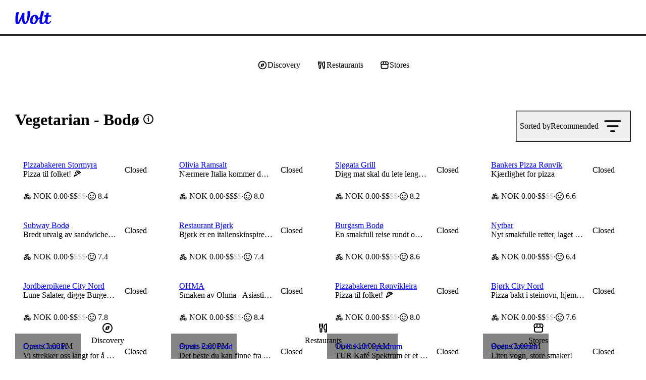

--- FILE ---
content_type: text/css
request_url: https://wolt-com-static-assets.wolt.com/15767-cec5f5c5b76d53a785792.css
body_size: 37916
content:
@layer alchemy.reset{body{text-size-adjust:none;-webkit-tap-highlight-color:transparent;-webkit-font-smoothing:antialiased;color:var(--al-color-text,#202125);background:var(--al-color-bg,#fff);font-family:var(--al-font-family-sans,sans-serif);line-height:var(--al-font-leading-medium,1.4);margin:0}*{margin:0}*,:before,:after{box-sizing:border-box}input,button,textarea,select{font-family:var(--al-font-family-sans,inherit)}img,svg{vertical-align:middle}hr{color:var(--al-color-border,inherit);border-style:solid;border-width:1px 0 0;height:0;overflow:visible}:root[data-al-theme^=light]{--lightningcss-light:initial;--lightningcss-dark: ;color-scheme:light}:root[data-al-theme^=dark]{--lightningcss-light: ;--lightningcss-dark:initial;color-scheme:dark}:focus-visible{outline:var(--al-border-width-thick-large,3px)solid var(--al-color-outline-focused,#0f2594)}#app,#root,#__next{isolation:isolate}}@layer cb{:root{--cb-color-bg:#fff;--cb-color-bg-surface:#ededee;--cb-color-bg-surface-hovered:#dbdbdc;--cb-color-bg-surface-pressed:#c9cacb;--cb-color-bg-surface-selected:#e4e4e5;--cb-color-bg-surface-disabled:#f6f6f6;--cb-color-bg-surface-secondary:#f6f6f6;--cb-color-bg-surface-secondary-hovered:#ededee;--cb-color-bg-surface-secondary-pressed:#dbdbdc;--cb-color-bg-surface-secondary-selected:#e4e4e5;--cb-color-bg-surface-secondary-disabled:#f6f6f6;--cb-color-bg-surface-tertiary:#fff0;--cb-color-bg-surface-tertiary-hovered:#f6f6f6;--cb-color-bg-surface-tertiary-pressed:#e4e4e4;--cb-color-bg-surface-tertiary-selected:#eee;--cb-color-bg-surface-tertiary-disabled:#fff0;--cb-color-bg-surface-dim:#fff0;--cb-color-bg-surface-dim-hovered:#f6f6f6;--cb-color-bg-surface-dim-pressed:#e4e4e4;--cb-color-bg-surface-dim-selected:#eee;--cb-color-bg-surface-dim-disabled:#fff0;--cb-color-bg-fill:#000;--cb-color-bg-fill-hovered:#1f1f1f;--cb-color-bg-fill-pressed:#333;--cb-color-bg-fill-selected:#292929;--cb-color-bg-fill-disabled:#5c5c5c;--cb-color-text:#202125;--cb-color-text-hovered:#202125eb;--cb-color-text-pressed:#202125cc;--cb-color-text-selected:#202125e0;--cb-color-text-subdued:#202125a3;--cb-color-text-brand-subdued:#009de0;--cb-color-text-positive-subdued:#1fc70a;--cb-color-text-warning-subdued:#fc6200;--cb-color-text-negative-subdued:#f93a25;--cb-color-text-disabled:#20212566;--cb-color-text-on-bg-fill:#fff;--cb-color-text-on-bg-fill-hovered:#fff;--cb-color-text-on-bg-fill-pressed:#fff;--cb-color-text-on-bg-fill-selected:#fff;--cb-color-text-on-bg-fill-disabled:#9d9d9d;--cb-color-border:#e4e4e5;--cb-color-border-hovered:#c9cacb;--cb-color-border-pressed:#b8b8b9;--cb-color-border-selected:#009de0;--cb-color-border-disabled:#ededee;--cb-color-border-subdued:#ededee;--cb-color-border-negative:#f93a25;--cb-color-outline-focused:#0f2594;--cb-color-bg-surface-brand:#ebf7fd;--cb-color-bg-surface-brand-hovered:#d6effa;--cb-color-bg-surface-brand-pressed:#c2e7f8;--cb-color-bg-surface-brand-selected:#e0f3fb;--cb-color-bg-surface-brand-disabled:#f5fbfe;--cb-color-bg-fill-brand:#009de0;--cb-color-bg-fill-brand-hovered:#1fa9e4;--cb-color-bg-fill-brand-pressed:#33b1e6;--cb-color-bg-fill-brand-selected:#29ade5;--cb-color-bg-fill-brand-disabled:#5cc0eb;--cb-color-text-brand:#009de0;--cb-color-text-brand-hovered:#009de0eb;--cb-color-text-brand-pressed:#009de0cc;--cb-color-text-brand-selected:#009de0e0;--cb-color-text-brand-disabled:#009de066;--cb-color-text-on-bg-fill-brand:#fff;--cb-color-text-on-bg-fill-brand-hovered:#fff;--cb-color-text-on-bg-fill-brand-pressed:#fff;--cb-color-text-on-bg-fill-brand-selected:#fff;--cb-color-text-on-bg-fill-brand-disabled:#fff6;--cb-color-bg-surface-negative:#ffefee;--cb-color-bg-surface-negative-hovered:#fedfdc;--cb-color-bg-surface-negative-pressed:#fed0cb;--cb-color-bg-surface-negative-selected:#fee7e5;--cb-color-bg-surface-negative-disabled:#fff7f6;--cb-color-bg-fill-negative:#f93a25;--cb-color-bg-fill-negative-hovered:#fa523f;--cb-color-bg-fill-negative-pressed:#fa6151;--cb-color-bg-fill-negative-selected:#fa5a48;--cb-color-bg-fill-negative-disabled:#fa5a48;--cb-color-text-negative:#f93a25;--cb-color-text-negative-hovered:#f93a25eb;--cb-color-text-negative-pressed:#f93a25cc;--cb-color-text-negative-selected:#f93a25e0;--cb-color-text-negative-disabled:#f93a2566;--cb-color-text-on-bg-fill-negative:#fff;--cb-color-text-on-bg-fill-negative-hovered:#fff;--cb-color-text-on-bg-fill-negative-pressed:#fff;--cb-color-text-on-bg-fill-negative-selected:#fff;--cb-color-text-on-bg-fill-negative-disabled:#fdb0a8;--cb-color-bg-surface-warning:#fff8ec;--cb-color-bg-surface-warning-hovered:#fff1d8;--cb-color-bg-surface-warning-pressed:#ffeac5;--cb-color-bg-surface-warning-selected:#fff5e2;--cb-color-bg-surface-warning-disabled:#fffcf5;--cb-color-bg-fill-warning:#fc6200;--cb-color-bg-fill-warning-hovered:#fc751f;--cb-color-bg-fill-warning-pressed:#fd8133;--cb-color-bg-fill-warning-selected:#fd7b29;--cb-color-bg-fill-warning-disabled:#fd9b5c;--cb-color-text-warning:#fc6200;--cb-color-text-warning-hovered:#fc6200eb;--cb-color-text-warning-pressed:#fc6200cc;--cb-color-text-warning-selected:#fc6200e0;--cb-color-text-warning-disabled:#fc620066;--cb-color-text-on-bg-fill-warning:#fff;--cb-color-text-on-bg-fill-warning-hovered:#fff;--cb-color-text-on-bg-fill-warning-pressed:#fff;--cb-color-text-on-bg-fill-warning-selected:#fff;--cb-color-text-on-bg-fill-warning-disabled:#fec39d;--cb-color-bg-surface-positive:#edfbeb;--cb-color-bg-surface-positive-hovered:#dbf6d8;--cb-color-bg-surface-positive-pressed:#c9f2c4;--cb-color-bg-surface-positive-selected:#e4f8e2;--cb-color-bg-surface-positive-disabled:#f6fdf5;--cb-color-bg-fill-positive:#1fc70a;--cb-color-bg-fill-positive-hovered:#3ace27;--cb-color-bg-fill-positive-pressed:#4cd23b;--cb-color-bg-fill-positive-selected:#43d031;--cb-color-bg-fill-positive-disabled:#70db62;--cb-color-text-positive:#1fc70a;--cb-color-text-positive-hovered:#1fc70aeb;--cb-color-text-positive-pressed:#1fc70acc;--cb-color-text-positive-selected:#1fc70ae0;--cb-color-text-positive-disabled:#1fc70a66;--cb-color-text-on-bg-fill-positive:#fff;--cb-color-text-on-bg-fill-positive-hovered:#fff;--cb-color-text-on-bg-fill-positive-pressed:#fff;--cb-color-text-on-bg-fill-positive-selected:#fff;--cb-color-text-on-bg-fill-positive-disabled:#a9e9a1;--cb-color-bg-surface-inverse:#1f1f1f;--cb-color-bg-surface-inverse-hovered:#333;--cb-color-bg-surface-inverse-pressed:#3d3d3d;--cb-color-bg-surface-inverse-selected:#292929;--cb-color-bg-surface-inverse-disabled:#141414;--cb-color-bg-fill-inverse:#fff;--cb-color-bg-fill-inverse-hovered:#ededee;--cb-color-bg-fill-inverse-pressed:#dbdbdc;--cb-color-bg-fill-inverse-selected:#e4e4e5;--cb-color-bg-fill-inverse-disabled:#f6f6f6;--cb-color-text-inverse:#fff;--cb-color-text-inverse-hovered:#ffffffeb;--cb-color-text-inverse-pressed:#fffc;--cb-color-text-inverse-selected:#ffffffe0;--cb-color-text-inverse-disabled:#fff6;--cb-color-text-on-bg-fill-inverse:#202125;--cb-color-text-on-bg-fill-inverse-hovered:#202125;--cb-color-text-on-bg-fill-inverse-pressed:#202125;--cb-color-text-on-bg-fill-inverse-selected:#202125;--cb-color-text-on-bg-fill-inverse-disabled:#646567;--cb-color-bg-surface-transparent:#ffffffa3;--cb-color-bg-surface-transparent-hovered:#fffc;--cb-color-bg-surface-transparent-pressed:#ffffffe0;--cb-color-bg-surface-transparent-selected:#ffffffb8;--cb-color-bg-surface-transparent-disabled:#ffffff5c;--cb-color-bg-fill-transparent:#ffffffeb;--cb-color-bg-fill-transparent-hovered:#fffc;--cb-color-bg-fill-transparent-pressed:#ffffffe0;--cb-color-bg-fill-transparent-selected:#ffffffb8;--cb-color-bg-fill-transparent-disabled:#ffffffa3;--cb-color-text-transparent:#202125;--cb-color-text-transparent-hovered:#202125eb;--cb-color-text-transparent-pressed:#202125cc;--cb-color-text-transparent-selected:#202125e0;--cb-color-text-transparent-disabled:#20212566;--cb-color-text-on-bg-fill-transparent:#202125;--cb-color-text-on-bg-fill-transparent-hovered:#202125;--cb-color-text-on-bg-fill-transparent-pressed:#202125;--cb-color-text-on-bg-fill-transparent-selected:#202125;--cb-color-text-on-bg-fill-transparent-disabled:#2021257a;--cb-color-bg-overlay:#00000052;--cb-color-fixed-white:#fff;--cb-color-fixed-black:#000;--cb-color-shadow:#0000001f;--cb-space-narrow-xsmall:2px;--cb-space-narrow-small:4px;--cb-space-narrow-medium:6px;--cb-space-regular-medium:8px;--cb-space-regular-large:12px;--cb-space-regular-xlarge:16px;--cb-space-regular-xxlarge:20px;--cb-space-regular-xxxlarge:24px;--cb-space-broad-medium:28px;--cb-space-broad-large:32px;--cb-space-broad-xlarge:36px;--cb-space-broad-xxlarge:40px;--cb-space-broad-xxxlarge:48px;--cb-space-wide-medium:56px;--cb-space-wide-large:64px;--cb-space-wide-xlarge:84px;--cb-space-wide-xxlarge:108px;--cb-space-wide-xxxlarge:140px;--cb-corner-radius-none:0px;--cb-corner-radius-xsmall:2px;--cb-corner-radius-small:4px;--cb-corner-radius-medium:8px;--cb-corner-radius-large:12px;--cb-corner-radius-xlarge:16px;--cb-corner-radius-xxlarge:24px;--cb-corner-radius-max:9999px;--cb-font-size-body-xxsmall:.625rem;--cb-font-size-body-xsmall:.75rem;--cb-font-size-body-small:.875rem;--cb-font-size-body-medium:1rem;--cb-font-size-title-medium:1.25rem;--cb-font-size-title-large:1.5rem;--cb-font-size-title-xlarge:2rem;--cb-font-size-display-medium:2.5rem;--cb-font-size-display-large:3rem;--cb-font-size-display-xlarge:3.75rem;--cb-border-width-thick-large:3px;--cb-border-width-thick-medium:2px;--cb-border-width-regular-large:2px;--cb-border-width-regular-medium:1px;--cb-border-width-thin:1px;--cb-font-family-brand:"WoltHeading-Omnes",-apple-system,BlinkMacSystemFont,"Roboto","Segoe UI","Arimo","Open Sans",sans-serif;--cb-font-family-sans:-apple-system,BlinkMacSystemFont,"Roboto","Segoe UI","Arimo","Open Sans",sans-serif;--cb-font-family-mono:ui-monospace,"SFMono-Regular","SF Mono","Menlo","Consolas","Liberation Mono",monospace;--cb-font-leading-medium:1.4;--cb-font-leading-small:1.2;--cb-font-display:700 2.5rem/1.2 var(--cb-font-family-brand);--cb-font-large-title:700 2rem/1.1875 var(--cb-font-family-brand);--cb-font-title:700 1.5rem/1.20833 var(--cb-font-family-brand);--cb-font-headline:600 1.25rem/1.2 var(--cb-font-family-brand);--cb-font-subheadline:700 1rem/1.1875 var(--cb-font-family-sans);--cb-font-body:400 1rem/1.375 var(--cb-font-family-sans);--cb-font-body-label:600 1rem/1.375 var(--cb-font-family-sans);--cb-font-body-medium:500 1rem/1.375 var(--cb-font-family-sans);--cb-font-caption:400 .875rem/1.42857 var(--cb-font-family-sans);--cb-font-caption-label:600 .875rem/1.42857 var(--cb-font-family-sans);--cb-font-caption-medium:500 .875rem/1.42857 var(--cb-font-family-sans);--cb-font-footnote:400 .75rem/1.41667 var(--cb-font-family-sans);--cb-font-footnote-label:600 .75rem/1.41667 var(--cb-font-family-sans);--cb-font-footnote-medium:500 .75rem/1.41667 var(--cb-font-family-sans);--cb-shadow-none:none;--cb-shadow-xsmall:0px 0px 1px 0px var(--cb-color-shadow),0px 1px 2px 0px var(--cb-color-shadow);--cb-shadow-small:0px 0px 1px 0px var(--cb-color-shadow),0px 1px 2px 0px var(--cb-color-shadow),0px 2px 8px 0px var(--cb-color-shadow);--cb-shadow-medium:0px 0px 1px 0px var(--cb-color-shadow),0px 1px 2px 0px var(--cb-color-shadow),0px 4px 12px 0px var(--cb-color-shadow);--cb-shadow-large:0px 0px 1px 0px var(--cb-color-shadow),0px 2px 6px 0px var(--cb-color-shadow),0px 8px 28px 0px var(--cb-color-shadow)}:root:where([data-cb-theme=lightHighContrast]){--cb-color-text-subdued:#202125cc;--cb-color-text-brand-subdued:#0078d4;--cb-color-border:#ccc;--cb-color-border-hovered:#ccc;--cb-color-border-pressed:#ccc;--cb-color-border-subdued:#b8b8b8;--cb-color-bg-surface-brand:#ebf5fc;--cb-color-bg-surface-brand-hovered:#d6e9f8;--cb-color-bg-surface-brand-pressed:#c2dff5;--cb-color-bg-surface-brand-selected:#e0eef9;--cb-color-bg-surface-brand-disabled:#f5fafd;--cb-color-bg-fill-brand:#0078d4;--cb-color-bg-fill-brand-hovered:#1f89da;--cb-color-bg-fill-brand-pressed:#3393dd;--cb-color-bg-fill-brand-selected:#298edb;--cb-color-bg-fill-brand-disabled:#5ca9e4;--cb-color-text-brand:#0078d4;--cb-color-text-brand-hovered:#1482d7;--cb-color-text-brand-pressed:#3393dd;--cb-color-text-brand-selected:#1f89da;--cb-color-text-brand-disabled:#0078d466;--cb-color-text-on-bg-fill-brand-disabled:#99c9ee}:root:where([data-cb-theme=dark]){--cb-color-bg:#000;--cb-color-bg-surface:#1f1f1f;--cb-color-bg-surface-hovered:#333;--cb-color-bg-surface-pressed:#3d3d3d;--cb-color-bg-surface-selected:#292929;--cb-color-bg-surface-disabled:#141414;--cb-color-bg-surface-secondary:#141414;--cb-color-bg-surface-secondary-hovered:#1f1f1f;--cb-color-bg-surface-secondary-pressed:#333;--cb-color-bg-surface-secondary-selected:#292929;--cb-color-bg-surface-secondary-disabled:#141414;--cb-color-bg-surface-tertiary:#0000;--cb-color-bg-surface-tertiary-hovered:#141414;--cb-color-bg-surface-tertiary-pressed:#292929;--cb-color-bg-surface-tertiary-selected:#1f1f1f;--cb-color-bg-surface-tertiary-disabled:#0000;--cb-color-bg-surface-dim:#1f1f1f;--cb-color-bg-surface-dim-hovered:#333;--cb-color-bg-surface-dim-pressed:#3d3d3d;--cb-color-bg-surface-dim-selected:#292929;--cb-color-bg-surface-dim-disabled:#141414;--cb-color-bg-fill:#fff;--cb-color-bg-fill-hovered:#ebebeb;--cb-color-bg-fill-pressed:#e0e0e0;--cb-color-bg-fill-selected:#ebebeb;--cb-color-bg-fill-disabled:#f5f5f5;--cb-color-text:#fff;--cb-color-text-hovered:#ffffffeb;--cb-color-text-pressed:#fffc;--cb-color-text-selected:#ffffffe0;--cb-color-text-subdued:#ffffffa3;--cb-color-text-disabled:#fff6;--cb-color-text-on-bg-fill:#202125;--cb-color-text-on-bg-fill-hovered:#202125;--cb-color-text-on-bg-fill-pressed:#202125;--cb-color-text-on-bg-fill-selected:#202125;--cb-color-text-on-bg-fill-disabled:#a0a0a2;--cb-color-border:#333;--cb-color-border-hovered:#525252;--cb-color-border-pressed:#666;--cb-color-border-disabled:#292929;--cb-color-border-subdued:#292929;--cb-color-outline-focused:#fea90d;--cb-color-bg-surface-brand:#001924;--cb-color-bg-surface-brand-hovered:#002636;--cb-color-bg-surface-brand-pressed:#003248;--cb-color-bg-surface-brand-selected:#002c3f;--cb-color-bg-surface-brand-disabled:#00131b;--cb-color-bg-fill-brand-hovered:#008ac5;--cb-color-bg-fill-brand-pressed:#0071a1;--cb-color-bg-fill-brand-selected:#0084bc;--cb-color-bg-fill-brand-disabled:#00648f;--cb-color-text-on-bg-fill-brand:#202125;--cb-color-text-on-bg-fill-brand-hovered:#202125;--cb-color-text-on-bg-fill-brand-pressed:#202125;--cb-color-text-on-bg-fill-brand-selected:#202125;--cb-color-text-on-bg-fill-brand-disabled:#2021257a;--cb-color-bg-surface-negative:#280906;--cb-color-bg-surface-negative-hovered:#3c0e09;--cb-color-bg-surface-negative-pressed:#50130c;--cb-color-bg-surface-negative-selected:#320c07;--cb-color-bg-surface-negative-disabled:#1e0704;--cb-color-bg-fill-negative-hovered:#db3321;--cb-color-bg-fill-negative-pressed:#b32a1b;--cb-color-bg-fill-negative-selected:#d1311f;--cb-color-bg-fill-negative-disabled:#9f2518;--cb-color-text-on-bg-fill-negative-disabled:#cd8e87;--cb-color-bg-surface-warning:#1e0c00;--cb-color-bg-surface-warning-hovered:#3c1800;--cb-color-bg-surface-warning-pressed:#511f00;--cb-color-bg-surface-warning-selected:#321400;--cb-color-bg-surface-warning-disabled:#1e0c00;--cb-color-bg-fill-warning-hovered:#de5600;--cb-color-bg-fill-warning-pressed:#ca4e00;--cb-color-bg-fill-warning-selected:#d45200;--cb-color-bg-fill-warning-disabled:#a13f00;--cb-color-text-on-bg-fill-warning-disabled:#ce9b7a;--cb-color-bg-surface-positive:#052002;--cb-color-bg-surface-positive-hovered:#073002;--cb-color-bg-surface-positive-pressed:#0a4003;--cb-color-bg-surface-positive-selected:#062802;--cb-color-bg-surface-positive-disabled:#041801;--cb-color-bg-fill-positive-hovered:#1baf09;--cb-color-bg-fill-positive-pressed:#168f07;--cb-color-bg-fill-positive-selected:#1aa708;--cb-color-bg-fill-positive-disabled:#147f06;--cb-color-text-on-bg-fill-positive-disabled:#85bc7e;--cb-color-bg-surface-inverse:#ededee;--cb-color-bg-surface-inverse-hovered:#dbdbdc;--cb-color-bg-surface-inverse-pressed:#c9cacb;--cb-color-bg-surface-inverse-selected:#e4e4e5;--cb-color-bg-surface-inverse-disabled:#f6f6f6;--cb-color-bg-fill-inverse:#000;--cb-color-bg-fill-inverse-hovered:#1f1f1f;--cb-color-bg-fill-inverse-pressed:#333;--cb-color-bg-fill-inverse-selected:#292929;--cb-color-bg-fill-inverse-disabled:#141414;--cb-color-text-inverse:#000;--cb-color-text-inverse-hovered:#000000eb;--cb-color-text-inverse-pressed:#000c;--cb-color-text-inverse-selected:#000000e0;--cb-color-text-inverse-disabled:#0006;--cb-color-text-on-bg-fill-inverse:#fff;--cb-color-text-on-bg-fill-inverse-hovered:#fff;--cb-color-text-on-bg-fill-inverse-pressed:#fff;--cb-color-text-on-bg-fill-inverse-selected:#fff;--cb-color-text-on-bg-fill-inverse-disabled:#9d9d9d;--cb-color-bg-surface-transparent:#202125a3;--cb-color-bg-surface-transparent-hovered:#202125cc;--cb-color-bg-surface-transparent-pressed:#202125e0;--cb-color-bg-surface-transparent-selected:#202125b8;--cb-color-bg-surface-transparent-disabled:#2021255c;--cb-color-bg-fill-transparent:#202125eb;--cb-color-bg-fill-transparent-hovered:#202125cc;--cb-color-bg-fill-transparent-pressed:#202125e0;--cb-color-bg-fill-transparent-selected:#202125b8;--cb-color-bg-fill-transparent-disabled:#202125a3;--cb-color-text-transparent:#fff;--cb-color-text-transparent-hovered:#ffffffeb;--cb-color-text-transparent-pressed:#fffc;--cb-color-text-transparent-selected:#ffffffe0;--cb-color-text-transparent-disabled:#fff6;--cb-color-text-on-bg-fill-transparent:#fff;--cb-color-text-on-bg-fill-transparent-hovered:#fff;--cb-color-text-on-bg-fill-transparent-pressed:#fff;--cb-color-text-on-bg-fill-transparent-selected:#fff;--cb-color-text-on-bg-fill-transparent-disabled:#ffffff7a;--cb-color-shadow:#0000005c}:root:where([data-cb-theme=dark]) :where(.cb-elevated,.al-elevated){--cb-color-bg:#242424;--cb-color-bg-surface:#3f3f3f;--cb-color-bg-surface-hovered:#505050;--cb-color-bg-surface-pressed:#585858;--cb-color-bg-surface-selected:#474747;--cb-color-bg-surface-disabled:#353535;--cb-color-bg-surface-secondary:#353535;--cb-color-bg-surface-secondary-hovered:#3f3f3f;--cb-color-bg-surface-secondary-pressed:#505050;--cb-color-bg-surface-secondary-selected:#474747;--cb-color-bg-surface-secondary-disabled:#353535;--cb-color-bg-surface-tertiary-hovered:#353535;--cb-color-bg-surface-tertiary-pressed:#474747;--cb-color-bg-surface-tertiary-selected:#3f3f3f;--cb-color-bg-surface-dim:#3f3f3f;--cb-color-bg-surface-dim-hovered:#505050;--cb-color-bg-surface-dim-pressed:#585858;--cb-color-bg-surface-dim-selected:#474747;--cb-color-bg-surface-dim-disabled:#353535;--cb-color-border:#505050;--cb-color-border-hovered:#6a6a6a;--cb-color-border-pressed:#7c7c7c;--cb-color-border-subdued:#474747;--cb-color-border-disabled:#474747;--cb-color-bg-surface-brand:#1e3742;--cb-color-bg-surface-brand-hovered:#1b4151;--cb-color-bg-surface-brand-pressed:#184a60;--cb-color-bg-surface-brand-selected:#1d3c4a;--cb-color-bg-surface-brand-disabled:#20333b;--cb-color-bg-surface-negative:#462724;--cb-color-bg-surface-negative-hovered:#572924;--cb-color-bg-surface-negative-pressed:#682b24;--cb-color-bg-surface-negative-selected:#4f2924;--cb-color-bg-surface-negative-disabled:#3e2724;--cb-color-bg-surface-warning:#462e1e;--cb-color-bg-surface-warning-hovered:#57331b;--cb-color-bg-surface-warning-pressed:#693718;--cb-color-bg-surface-warning-selected:#4f311d;--cb-color-bg-surface-warning-disabled:#3e2c20;--cb-color-bg-surface-positive:#233e20;--cb-color-bg-surface-positive-hovered:#224b1d;--cb-color-bg-surface-positive-pressed:#22581b;--cb-color-bg-surface-positive-selected:#23451f;--cb-color-bg-surface-positive-disabled:#243821}@media screen and (width>=768px){:root{--cb-font-display:700 3rem/1.20833 var(--cb-font-family-brand);--cb-font-large-title:700 2.5rem/1.2 var(--cb-font-family-brand);--cb-font-title:700 1.75rem/1.21429 var(--cb-font-family-brand);--cb-font-headline:600 1.375rem/1.18182 var(--cb-font-family-brand)}}@media screen and (width>=1400px){:root{--cb-font-display:700 3.5rem/1.19643 var(--cb-font-family-brand);--cb-font-large-title:700 3rem/1.20833 var(--cb-font-family-brand);--cb-font-title:700 2rem/1.1875 var(--cb-font-family-brand);--cb-font-headline:600 1.5rem/1.20833 var(--cb-font-family-brand)}}:root:where([lang^=ja i]){--cb-font-family-brand:"WoltHeading-M-Plus-Rounded-1c",-apple-system,BlinkMacSystemFont,"Roboto","Segoe UI","Arimo","Open Sans",sans-serif}@media screen and (width>=768px){:root{--cb-font-size-title-medium:1.375rem;--cb-font-size-title-large:1.75rem;--cb-font-size-title-xlarge:2.5rem;--cb-font-size-display-medium:3rem;--cb-font-size-display-large:3.75rem;--cb-font-size-display-xlarge:4.5rem}}@media screen and (width>=1400px){:root{--cb-font-size-title-medium:1.5rem;--cb-font-size-title-large:2rem;--cb-font-size-title-xlarge:3rem;--cb-font-size-display-medium:3.5rem;--cb-font-size-display-large:4.5rem;--cb-font-size-display-xlarge:5.25rem}}:root{--cb-font-weight-bold:700;--cb-font-weight-semibold:600;--cb-font-weight-medium:500;--cb-font-weight-regular:400;--cb-font-size-footnote-small:var(--cb-font-size-body-xxsmall);--cb-font-size-footnote-medium:var(--cb-font-size-body-xsmall);--cb-font-size-title-xxlarge:var(--cb-font-size-display-medium);--cb-font-size-title-xxxlarge:var(--cb-font-size-display-large);--cb-font-tracking-medium:0px;--cb-font-tracking-large:.4px}}@layer alchemy{:root{--al-color-bg:#fff;--al-color-bg-surface:#ededee;--al-color-bg-surface-hovered:#dbdbdc;--al-color-bg-surface-pressed:#c9cacb;--al-color-bg-surface-selected:#e4e4e5;--al-color-bg-surface-disabled:#f6f6f6;--al-color-bg-surface-secondary:#f6f6f6;--al-color-bg-surface-secondary-hovered:#ededee;--al-color-bg-surface-secondary-pressed:#dbdbdc;--al-color-bg-surface-secondary-selected:#e4e4e5;--al-color-bg-surface-secondary-disabled:#f6f6f6;--al-color-bg-surface-tertiary:#fff0;--al-color-bg-surface-tertiary-hovered:#f6f6f6;--al-color-bg-surface-tertiary-pressed:#e4e4e4;--al-color-bg-surface-tertiary-selected:#eee;--al-color-bg-surface-tertiary-disabled:#fff0;--al-color-bg-surface-dim:#fff0;--al-color-bg-surface-dim-hovered:#f6f6f6;--al-color-bg-surface-dim-pressed:#e4e4e4;--al-color-bg-surface-dim-selected:#eee;--al-color-bg-surface-dim-disabled:#fff0;--al-color-bg-fill:#000;--al-color-bg-fill-hovered:#1f1f1f;--al-color-bg-fill-pressed:#333;--al-color-bg-fill-selected:#292929;--al-color-bg-fill-disabled:#5c5c5c;--al-color-text:#202125;--al-color-text-hovered:#202125eb;--al-color-text-pressed:#202125cc;--al-color-text-selected:#202125e0;--al-color-text-subdued:#202125a3;--al-color-text-brand-subdued:#009de0;--al-color-text-positive-subdued:#1fc70a;--al-color-text-warning-subdued:#fc6200;--al-color-text-negative-subdued:#f93a25;--al-color-text-disabled:#20212566;--al-color-text-on-bg-fill:#fff;--al-color-text-on-bg-fill-hovered:#fff;--al-color-text-on-bg-fill-pressed:#fff;--al-color-text-on-bg-fill-selected:#fff;--al-color-text-on-bg-fill-disabled:#9d9d9d;--al-color-border:#e4e4e5;--al-color-border-hovered:#c9cacb;--al-color-border-pressed:#b8b8b9;--al-color-border-selected:#009de0;--al-color-border-disabled:#ededee;--al-color-border-subdued:#ededee;--al-color-border-negative:#f93a25;--al-color-outline-focused:#0f2594;--al-color-bg-surface-brand:#ebf7fd;--al-color-bg-surface-brand-hovered:#d6effa;--al-color-bg-surface-brand-pressed:#c2e7f8;--al-color-bg-surface-brand-selected:#e0f3fb;--al-color-bg-surface-brand-disabled:#f5fbfe;--al-color-bg-fill-brand:#009de0;--al-color-bg-fill-brand-hovered:#1fa9e4;--al-color-bg-fill-brand-pressed:#33b1e6;--al-color-bg-fill-brand-selected:#29ade5;--al-color-bg-fill-brand-disabled:#5cc0eb;--al-color-text-brand:#009de0;--al-color-text-brand-hovered:#009de0eb;--al-color-text-brand-pressed:#009de0cc;--al-color-text-brand-selected:#009de0e0;--al-color-text-brand-disabled:#009de066;--al-color-text-on-bg-fill-brand:#fff;--al-color-text-on-bg-fill-brand-hovered:#fff;--al-color-text-on-bg-fill-brand-pressed:#fff;--al-color-text-on-bg-fill-brand-selected:#fff;--al-color-text-on-bg-fill-brand-disabled:#fff6;--al-color-bg-surface-negative:#ffefee;--al-color-bg-surface-negative-hovered:#fedfdc;--al-color-bg-surface-negative-pressed:#fed0cb;--al-color-bg-surface-negative-selected:#fee7e5;--al-color-bg-surface-negative-disabled:#fff7f6;--al-color-bg-fill-negative:#f93a25;--al-color-bg-fill-negative-hovered:#fa523f;--al-color-bg-fill-negative-pressed:#fa6151;--al-color-bg-fill-negative-selected:#fa5a48;--al-color-bg-fill-negative-disabled:#fa5a48;--al-color-text-negative:#f93a25;--al-color-text-negative-hovered:#f93a25eb;--al-color-text-negative-pressed:#f93a25cc;--al-color-text-negative-selected:#f93a25e0;--al-color-text-negative-disabled:#f93a2566;--al-color-text-on-bg-fill-negative:#fff;--al-color-text-on-bg-fill-negative-hovered:#fff;--al-color-text-on-bg-fill-negative-pressed:#fff;--al-color-text-on-bg-fill-negative-selected:#fff;--al-color-text-on-bg-fill-negative-disabled:#fdb0a8;--al-color-bg-surface-warning:#fff8ec;--al-color-bg-surface-warning-hovered:#fff1d8;--al-color-bg-surface-warning-pressed:#ffeac5;--al-color-bg-surface-warning-selected:#fff5e2;--al-color-bg-surface-warning-disabled:#fffcf5;--al-color-bg-fill-warning:#fc6200;--al-color-bg-fill-warning-hovered:#fc751f;--al-color-bg-fill-warning-pressed:#fd8133;--al-color-bg-fill-warning-selected:#fd7b29;--al-color-bg-fill-warning-disabled:#fd9b5c;--al-color-text-warning:#fc6200;--al-color-text-warning-hovered:#fc6200eb;--al-color-text-warning-pressed:#fc6200cc;--al-color-text-warning-selected:#fc6200e0;--al-color-text-warning-disabled:#fc620066;--al-color-text-on-bg-fill-warning:#fff;--al-color-text-on-bg-fill-warning-hovered:#fff;--al-color-text-on-bg-fill-warning-pressed:#fff;--al-color-text-on-bg-fill-warning-selected:#fff;--al-color-text-on-bg-fill-warning-disabled:#fec39d;--al-color-bg-surface-positive:#edfbeb;--al-color-bg-surface-positive-hovered:#dbf6d8;--al-color-bg-surface-positive-pressed:#c9f2c4;--al-color-bg-surface-positive-selected:#e4f8e2;--al-color-bg-surface-positive-disabled:#f6fdf5;--al-color-bg-fill-positive:#1fc70a;--al-color-bg-fill-positive-hovered:#3ace27;--al-color-bg-fill-positive-pressed:#4cd23b;--al-color-bg-fill-positive-selected:#43d031;--al-color-bg-fill-positive-disabled:#70db62;--al-color-text-positive:#1fc70a;--al-color-text-positive-hovered:#1fc70aeb;--al-color-text-positive-pressed:#1fc70acc;--al-color-text-positive-selected:#1fc70ae0;--al-color-text-positive-disabled:#1fc70a66;--al-color-text-on-bg-fill-positive:#fff;--al-color-text-on-bg-fill-positive-hovered:#fff;--al-color-text-on-bg-fill-positive-pressed:#fff;--al-color-text-on-bg-fill-positive-selected:#fff;--al-color-text-on-bg-fill-positive-disabled:#a9e9a1;--al-color-bg-surface-inverse:#1f1f1f;--al-color-bg-surface-inverse-hovered:#333;--al-color-bg-surface-inverse-pressed:#3d3d3d;--al-color-bg-surface-inverse-selected:#292929;--al-color-bg-surface-inverse-disabled:#141414;--al-color-bg-fill-inverse:#fff;--al-color-bg-fill-inverse-hovered:#ededee;--al-color-bg-fill-inverse-pressed:#dbdbdc;--al-color-bg-fill-inverse-selected:#e4e4e5;--al-color-bg-fill-inverse-disabled:#f6f6f6;--al-color-text-inverse:#fff;--al-color-text-inverse-hovered:#ffffffeb;--al-color-text-inverse-pressed:#fffc;--al-color-text-inverse-selected:#ffffffe0;--al-color-text-inverse-disabled:#fff6;--al-color-text-on-bg-fill-inverse:#202125;--al-color-text-on-bg-fill-inverse-hovered:#202125;--al-color-text-on-bg-fill-inverse-pressed:#202125;--al-color-text-on-bg-fill-inverse-selected:#202125;--al-color-text-on-bg-fill-inverse-disabled:#646567;--al-color-bg-surface-transparent:#ffffffa3;--al-color-bg-surface-transparent-hovered:#fffc;--al-color-bg-surface-transparent-pressed:#ffffffe0;--al-color-bg-surface-transparent-selected:#ffffffb8;--al-color-bg-surface-transparent-disabled:#ffffff5c;--al-color-bg-fill-transparent:#ffffffeb;--al-color-bg-fill-transparent-hovered:#fffc;--al-color-bg-fill-transparent-pressed:#ffffffe0;--al-color-bg-fill-transparent-selected:#ffffffb8;--al-color-bg-fill-transparent-disabled:#ffffffa3;--al-color-text-transparent:#202125;--al-color-text-transparent-hovered:#202125eb;--al-color-text-transparent-pressed:#202125cc;--al-color-text-transparent-selected:#202125e0;--al-color-text-transparent-disabled:#20212566;--al-color-text-on-bg-fill-transparent:#202125;--al-color-text-on-bg-fill-transparent-hovered:#202125;--al-color-text-on-bg-fill-transparent-pressed:#202125;--al-color-text-on-bg-fill-transparent-selected:#202125;--al-color-text-on-bg-fill-transparent-disabled:#2021257a;--al-color-bg-overlay:#00000052;--al-color-fixed-white:#fff;--al-color-fixed-black:#000;--al-color-shadow:#0000001f;--al-c-banner-brand-title:#145367;--al-c-banner-brand-text:var(--al-color-text-subdued);--al-c-banner-positive-title:#205722;--al-c-banner-positive-text:var(--al-color-text-subdued);--al-c-banner-negative-title:#951d13;--al-c-banner-negative-text:var(--al-color-text-subdued);--al-c-banner-warning-title:#714000;--al-c-banner-warning-text:var(--al-color-text-subdued);--al-c-banner-neutral-title:var(--al-color-text);--al-c-banner-neutral-text:var(--al-color-text-subdued);--al-c-chip-bg:var(--al-color-bg-surface-tertiary);--al-c-chip-bg-hovered:var(--al-color-bg-surface-tertiary-hovered);--al-c-chip-bg-pressed:var(--al-color-bg-surface-tertiary-pressed);--al-c-chip-bg-disabled:var(--al-color-bg-surface-tertiary-disabled);--al-c-chip-text:var(--al-color-text);--al-c-chip-text-hovered:var(--al-color-text-hovered);--al-c-chip-text-pressed:var(--al-color-text-pressed);--al-c-chip-suffix:var(--al-color-text-subdued);--al-c-chip-border:var(--al-color-border);--al-c-chip-border-hovered:var(--al-color-border-hovered);--al-c-chip-border-pressed:var(--al-color-border-pressed);--al-c-chip-border-disabled:var(--al-color-border-disabled);--al-c-chip-selected-bg:var(--al-color-bg-surface-selected);--al-c-chip-selected-bg-hovered:var(--al-color-bg-surface-hovered);--al-c-chip-selected-bg-pressed:var(--al-color-bg-surface-pressed);--al-c-chip-selected-bg-disabled:var(--al-color-bg-surface-disabled);--al-c-chip-selected-text:var(--al-color-text);--al-c-chip-selected-text-hovered:var(--al-color-text-hovered);--al-c-chip-selected-text-pressed:var(--al-color-text-pressed);--al-c-chip-selected-text-disabled:var(--al-color-text-disabled);--al-c-chip-selected-suffix:var(--al-color-text-subdued);--al-c-chip-selected-border:#0000;--al-c-chip-selected-border-hovered:#0000;--al-c-chip-selected-border-pressed:#0000;--al-c-chip-selected-border-disabled:#0000;--al-c-input-floating-label-bg:var(--al-color-bg-surface-tertiary);--al-c-input-floating-label-bg-hovered:var(--al-color-bg-surface-tertiary-hovered);--al-c-input-floating-label-bg-disabled:var(--al-color-bg-surface-secondary-disabled);--al-c-input-search-bg:var(--al-color-bg-surface);--al-c-input-search-bg-hovered:var(--al-color-bg-surface-hovered);--al-c-input-search-bg-disabled:var(--al-color-bg-surface-disabled);--al-c-quantity-stepper-plain-bg:#0000;--al-c-quantity-stepper-outline-bg:#0000;--al-c-quantity-stepper-raised-bg:var(--al-color-bg-elevated);--al-c-segmented-control-bg:var(--al-color-bg-surface-tertiary);--al-c-segmented-control-bg-selected:var(--al-color-bg-surface-selected);--al-c-select-button-bg:var(--al-color-bg-surface-tertiary);--al-c-select-button-bg-hovered:var(--al-color-bg-surface-tertiary-hovered);--al-c-select-button-bg-pressed:var(--al-color-bg-surface-tertiary-pressed);--al-c-select-button-bg-selected:var(--al-color-bg-surface-tertiary-selected);--al-c-select-button-bg-disabled:var(--al-color-bg-surface-tertiary-disabled);--al-c-tabs-bg:#0000;--al-c-tabs-bg-hovered:var(--al-color-bg-surface-tertiary-hovered);--al-c-tabs-bg-pressed:var(--al-color-bg-surface-tertiary-pressed);--al-c-tabs-bg-disabled:#0000;--al-c-tabs-bg-selected:var(--al-color-bg-surface-tertiary-selected);--al-c-toast-neutral-title:var(--al-color-text);--al-c-toast-brand-title:var(--al-color-text);--al-c-toast-positive-title:var(--al-color-text);--al-c-toast-warning-title:var(--al-color-text);--al-c-toast-negative-title:var(--al-color-text);--al-c-toggle-bg-selected:var(--al-color-bg-fill-brand);--al-c-toggle-bg-selected-disabled:var(--al-color-bg-fill-brand-disabled);--al-c-toggle-border:var(--al-color-text-subdued);--al-c-toggle-fill:var(--al-color-text-on-bg-fill-brand);--al-c-toggle-switch-off-bg:#0000;--al-c-toggle-switch-off-bg-disabled:#0000;--al-c-toggle-switch-off-thumb-bg:var(--al-color-text-subdued);--al-c-toggle-switch-off-thumb-bg-disabled:var(--al-color-text-disabled);--al-c-toggle-switch-on-bg:var(--al-color-text-brand-subdued);--al-c-toggle-switch-on-bg-disabled:var(--al-color-text-brand-disabled);--al-c-toggle-switch-on-thumb-bg:var(--al-color-text-on-bg-fill-brand);--al-c-toggle-switch-on-thumb-bg-disabled:var(--al-color-text-on-bg-fill-brand-disabled);--al-c-input-border:var(--al-color-border);--al-space-narrow-xsmall:2px;--al-space-narrow-small:4px;--al-space-narrow-medium:6px;--al-space-regular-medium:8px;--al-space-regular-large:12px;--al-space-regular-xlarge:16px;--al-space-regular-xxlarge:20px;--al-space-regular-xxxlarge:24px;--al-space-broad-medium:28px;--al-space-broad-large:32px;--al-space-broad-xlarge:36px;--al-space-broad-xxlarge:40px;--al-space-broad-xxxlarge:48px;--al-space-wide-medium:56px;--al-space-wide-large:64px;--al-space-wide-xlarge:84px;--al-space-wide-xxlarge:108px;--al-space-wide-xxxlarge:140px;--al-corner-radius-none:0px;--al-corner-radius-xsmall:2px;--al-corner-radius-small:4px;--al-corner-radius-medium:8px;--al-corner-radius-large:12px;--al-corner-radius-xlarge:16px;--al-corner-radius-xxlarge:24px;--al-corner-radius-max:9999px;--al-font-size-body-xxsmall:.625rem;--al-font-size-body-xsmall:.75rem;--al-font-size-body-small:.875rem;--al-font-size-body-medium:1rem;--al-font-size-title-medium:1.25rem;--al-font-size-title-large:1.5rem;--al-font-size-title-xlarge:2rem;--al-font-size-display-medium:2.5rem;--al-font-size-display-large:3rem;--al-font-size-display-xlarge:3.75rem;--al-border-width-thick-large:3px;--al-border-width-thick-medium:2px;--al-border-width-regular-large:2px;--al-border-width-regular-medium:1px;--al-border-width-thin:1px;--al-c-shared-control-xsmall-height:28px;--al-c-shared-control-small-height:36px;--al-c-shared-control-medium-height:48px;--al-c-shared-control-large-height:56px;--al-c-badge-small-corner-radius:var(--al-corner-radius-small);--al-c-badge-small-padding-x:4px;--al-c-badge-medium-corner-radius:var(--al-corner-radius-medium);--al-c-badge-medium-padding-x:6px;--al-c-banner-padding:16px;--al-c-banner-close-button-offset:10px;--al-c-banner-corner-radius:var(--al-corner-radius-xlarge);--al-c-button-xsmall-corner-radius:var(--al-corner-radius-medium);--al-c-button-xsmall-padding-x:8px;--al-c-button-small-corner-radius:var(--al-corner-radius-medium);--al-c-button-small-padding-x:12px;--al-c-button-medium-corner-radius:var(--al-corner-radius-large);--al-c-button-medium-padding-x:16px;--al-c-button-large-corner-radius:var(--al-corner-radius-large);--al-c-button-large-padding-x:20px;--al-c-chip-selected-border-width:0px;--al-c-chip-border-width:var(--al-border-width-regular-medium);--al-c-chip-corner-radius:var(--al-corner-radius-medium);--al-c-icon-button-xsmall-corner-radius:var(--al-corner-radius-max);--al-c-icon-button-small-corner-radius:var(--al-corner-radius-max);--al-c-icon-button-medium-corner-radius:var(--al-corner-radius-max);--al-c-icon-button-large-corner-radius:var(--al-corner-radius-max);--al-c-input-small-corner-radius:var(--al-corner-radius-medium);--al-c-input-medium-corner-radius:var(--al-corner-radius-large);--al-c-input-border-width:var(--al-border-width-regular-medium);--al-c-input-border-width-focused:var(--al-border-width-thick-medium);--al-c-input-search-border-width:0px;--al-c-input-search-corner-radius:var(--al-corner-radius-large);--al-c-pagination-button-corner-radius:var(--al-corner-radius-medium);--al-c-quantity-stepper-border-width:var(--al-border-width-regular-medium);--al-c-quantity-stepper-small-corner-radius:var(--al-corner-radius-medium);--al-c-quantity-stepper-medium-corner-radius:var(--al-corner-radius-large);--al-c-segmented-control-small-corner-radius:var(--al-corner-radius-medium);--al-c-segmented-control-small-item-corner-radius:6px;--al-c-segmented-control-medium-corner-radius:var(--al-corner-radius-large);--al-c-segmented-control-medium-item-corner-radius:10px;--al-c-segmented-control-border-width:1px;--al-c-segmented-control-padding:2px;--al-c-select-button-small-corner-radius:var(--al-corner-radius-medium);--al-c-select-button-medium-corner-radius:var(--al-corner-radius-large);--al-c-select-button-border-width:var(--al-border-width-regular-medium);--al-c-snackbar-corner-radius:var(--al-corner-radius-xlarge);--al-c-tabs-group-gap:0px;--al-c-tabs-small-corner-radius:var(--al-corner-radius-medium);--al-c-tabs-small-padding-x:12px;--al-c-tabs-medium-corner-radius:var(--al-corner-radius-large);--al-c-tabs-medium-padding-x:20px;--al-c-tag-small-corner-radius:var(--al-corner-radius-small);--al-c-tag-small-padding-x:6px;--al-c-tag-medium-corner-radius:var(--al-corner-radius-medium);--al-c-tag-medium-padding-x:8px;--al-c-tag-large-corner-radius:var(--al-corner-radius-medium);--al-c-tag-large-padding-x:8px;--al-c-toast-corner-radius:var(--al-corner-radius-xlarge);--al-c-toast-padding:16px;--al-c-toast-close-button-offset:10px;--al-c-toggle-checkbox-corner-radius:4px;--al-c-tooltip-corner-radius:var(--al-corner-radius-large);--al-c-tooltip-padding-x:8px;--al-c-tooltip-padding-y:8px;--al-c-input-small-padding-y:8px;--al-c-input-small-padding-x:12px;--al-c-input-medium-padding-y:8px;--al-c-input-medium-padding-x:16px;--al-c-input-gap:8px;--al-c-multiselect-small-padding-x-start:8px;--al-c-multiselect-small-padding-x-end:12px;--al-c-multiselect-medium-padding-x-start:12px;--al-c-multiselect-medium-padding-x-end:16px;--al-c-multiselect-chip-gap:4px;--al-c-popover-corner-radius:var(--al-corner-radius-xlarge);--al-font-family-brand:"WoltHeading-Omnes",-apple-system,BlinkMacSystemFont,"Roboto","Segoe UI","Arimo","Open Sans",sans-serif;--al-font-family-sans:-apple-system,BlinkMacSystemFont,"Roboto","Segoe UI","Arimo","Open Sans",sans-serif;--al-font-family-mono:ui-monospace,"SFMono-Regular","SF Mono","Menlo","Consolas","Liberation Mono",monospace;--al-font-leading-medium:1.4;--al-font-leading-small:1.2;--al-font-leading-xsmall:1.1;--al-font-display:700 2.5rem/1.2 var(--al-font-family-brand);--al-font-large-title:700 2rem/1.1875 var(--al-font-family-brand);--al-font-title:700 1.5rem/1.20833 var(--al-font-family-brand);--al-font-headline:600 1.25rem/1.2 var(--al-font-family-brand);--al-font-subheadline:700 1rem/1.1875 var(--al-font-family-sans);--al-font-body:400 1rem/1.375 var(--al-font-family-sans);--al-font-body-label:600 1rem/1.375 var(--al-font-family-sans);--al-font-body-medium:500 1rem/1.375 var(--al-font-family-sans);--al-font-caption:400 .875rem/1.42857 var(--al-font-family-sans);--al-font-caption-label:600 .875rem/1.42857 var(--al-font-family-sans);--al-font-caption-medium:500 .875rem/1.42857 var(--al-font-family-sans);--al-font-footnote:400 .75rem/1.41667 var(--al-font-family-sans);--al-font-footnote-label:600 .75rem/1.41667 var(--al-font-family-sans);--al-font-footnote-medium:500 .75rem/1.41667 var(--al-font-family-sans);--al-shadow-none:none;--al-shadow-xsmall:0 0 1px var(--al-color-shadow),0 1px 2px var(--al-color-shadow);--al-shadow-small:0 0 1px var(--al-color-shadow),0 1px 2px var(--al-color-shadow),0 2px 8px var(--al-color-shadow);--al-shadow-medium:0 0 1px var(--al-color-shadow),0 1px 2px var(--al-color-shadow),0 4px 12px var(--al-color-shadow);--al-shadow-large:0 0 1px var(--al-color-shadow),0 2px 6px var(--al-color-shadow),0 8px 28px var(--al-color-shadow);--al-c-chip-selected-shadow:var(--al-shadow-none);--al-c-input-focus-shadow:var(--al-shadow-none);--al-c-segmented-control-shadow:var(--al-shadow-none);--al-c-tabs-shadow:var(--al-shadow-none);--al-easing-exit-basic:cubic-bezier(.5,0,.7,.2);--al-easing-exit-expressive:cubic-bezier(.6,0,1,.3);--al-easing-enter-basic:cubic-bezier(.2,.6,.4,1);--al-easing-enter-expressive:cubic-bezier(.1,.8,.2,1);--al-easing-transfer-basic:cubic-bezier(.25,.1,.25,1);--al-easing-transfer-expressive:cubic-bezier(.5,0,.5,1);--al-easing-overshoot-basic:cubic-bezier(.3,1.1,.5,1.05);--al-easing-overshoot-expressive:cubic-bezier(.3,1.2,.5,1.2)}:root:where([data-al-theme=lightHighContrast]){--al-color-text-subdued:#202125cc;--al-color-text-brand-subdued:#0078d4;--al-color-border:#ccc;--al-color-border-hovered:#ccc;--al-color-border-pressed:#ccc;--al-color-border-subdued:#b8b8b8;--al-color-bg-surface-brand:#ebf5fc;--al-color-bg-surface-brand-hovered:#d6e9f8;--al-color-bg-surface-brand-pressed:#c2dff5;--al-color-bg-surface-brand-selected:#e0eef9;--al-color-bg-surface-brand-disabled:#f5fafd;--al-color-bg-fill-brand:#0078d4;--al-color-bg-fill-brand-hovered:#1f89da;--al-color-bg-fill-brand-pressed:#3393dd;--al-color-bg-fill-brand-selected:#298edb;--al-color-bg-fill-brand-disabled:#5ca9e4;--al-color-text-brand:#0078d4;--al-color-text-brand-hovered:#1482d7;--al-color-text-brand-pressed:#3393dd;--al-color-text-brand-selected:#1f89da;--al-color-text-brand-disabled:#0078d466;--al-color-text-on-bg-fill-brand-disabled:#99c9ee}:root:where([data-al-theme=dark]){--al-color-bg:#000;--al-color-bg-surface:#1f1f1f;--al-color-bg-surface-hovered:#333;--al-color-bg-surface-pressed:#3d3d3d;--al-color-bg-surface-selected:#292929;--al-color-bg-surface-disabled:#141414;--al-color-bg-surface-secondary:#141414;--al-color-bg-surface-secondary-hovered:#1f1f1f;--al-color-bg-surface-secondary-pressed:#333;--al-color-bg-surface-secondary-selected:#292929;--al-color-bg-surface-secondary-disabled:#141414;--al-color-bg-surface-tertiary:#0000;--al-color-bg-surface-tertiary-hovered:#141414;--al-color-bg-surface-tertiary-pressed:#292929;--al-color-bg-surface-tertiary-selected:#1f1f1f;--al-color-bg-surface-tertiary-disabled:#0000;--al-color-bg-surface-dim:#1f1f1f;--al-color-bg-surface-dim-hovered:#333;--al-color-bg-surface-dim-pressed:#3d3d3d;--al-color-bg-surface-dim-selected:#292929;--al-color-bg-surface-dim-disabled:#141414;--al-color-bg-fill:#fff;--al-color-bg-fill-hovered:#ebebeb;--al-color-bg-fill-pressed:#e0e0e0;--al-color-bg-fill-selected:#ebebeb;--al-color-bg-fill-disabled:#f5f5f5;--al-color-text:#fff;--al-color-text-hovered:#ffffffeb;--al-color-text-pressed:#fffc;--al-color-text-selected:#ffffffe0;--al-color-text-subdued:#ffffffa3;--al-color-text-disabled:#fff6;--al-color-text-on-bg-fill:#202125;--al-color-text-on-bg-fill-hovered:#202125;--al-color-text-on-bg-fill-pressed:#202125;--al-color-text-on-bg-fill-selected:#202125;--al-color-text-on-bg-fill-disabled:#a0a0a2;--al-color-border:#333;--al-color-border-hovered:#525252;--al-color-border-pressed:#666;--al-color-border-disabled:#292929;--al-color-border-subdued:#292929;--al-color-outline-focused:#fea90d;--al-color-bg-surface-brand:#001924;--al-color-bg-surface-brand-hovered:#002636;--al-color-bg-surface-brand-pressed:#003248;--al-color-bg-surface-brand-selected:#002c3f;--al-color-bg-surface-brand-disabled:#00131b;--al-color-bg-fill-brand-hovered:#008ac5;--al-color-bg-fill-brand-pressed:#0071a1;--al-color-bg-fill-brand-selected:#0084bc;--al-color-bg-fill-brand-disabled:#00648f;--al-color-text-on-bg-fill-brand:#202125;--al-color-text-on-bg-fill-brand-hovered:#202125;--al-color-text-on-bg-fill-brand-pressed:#202125;--al-color-text-on-bg-fill-brand-selected:#202125;--al-color-text-on-bg-fill-brand-disabled:#2021257a;--al-color-bg-surface-negative:#280906;--al-color-bg-surface-negative-hovered:#3c0e09;--al-color-bg-surface-negative-pressed:#50130c;--al-color-bg-surface-negative-selected:#320c07;--al-color-bg-surface-negative-disabled:#1e0704;--al-color-bg-fill-negative-hovered:#db3321;--al-color-bg-fill-negative-pressed:#b32a1b;--al-color-bg-fill-negative-selected:#d1311f;--al-color-bg-fill-negative-disabled:#9f2518;--al-color-text-on-bg-fill-negative-disabled:#cd8e87;--al-color-bg-surface-warning:#1e0c00;--al-color-bg-surface-warning-hovered:#3c1800;--al-color-bg-surface-warning-pressed:#511f00;--al-color-bg-surface-warning-selected:#321400;--al-color-bg-surface-warning-disabled:#1e0c00;--al-color-bg-fill-warning-hovered:#de5600;--al-color-bg-fill-warning-pressed:#ca4e00;--al-color-bg-fill-warning-selected:#d45200;--al-color-bg-fill-warning-disabled:#a13f00;--al-color-text-on-bg-fill-warning-disabled:#ce9b7a;--al-color-bg-surface-positive:#052002;--al-color-bg-surface-positive-hovered:#073002;--al-color-bg-surface-positive-pressed:#0a4003;--al-color-bg-surface-positive-selected:#062802;--al-color-bg-surface-positive-disabled:#041801;--al-color-bg-fill-positive-hovered:#1baf09;--al-color-bg-fill-positive-pressed:#168f07;--al-color-bg-fill-positive-selected:#1aa708;--al-color-bg-fill-positive-disabled:#147f06;--al-color-text-on-bg-fill-positive-disabled:#85bc7e;--al-color-bg-surface-inverse:#ededee;--al-color-bg-surface-inverse-hovered:#dbdbdc;--al-color-bg-surface-inverse-pressed:#c9cacb;--al-color-bg-surface-inverse-selected:#e4e4e5;--al-color-bg-surface-inverse-disabled:#f6f6f6;--al-color-bg-fill-inverse:#000;--al-color-bg-fill-inverse-hovered:#1f1f1f;--al-color-bg-fill-inverse-pressed:#333;--al-color-bg-fill-inverse-selected:#292929;--al-color-bg-fill-inverse-disabled:#141414;--al-color-text-inverse:#000;--al-color-text-inverse-hovered:#000000eb;--al-color-text-inverse-pressed:#000c;--al-color-text-inverse-selected:#000000e0;--al-color-text-inverse-disabled:#0006;--al-color-text-on-bg-fill-inverse:#fff;--al-color-text-on-bg-fill-inverse-hovered:#fff;--al-color-text-on-bg-fill-inverse-pressed:#fff;--al-color-text-on-bg-fill-inverse-selected:#fff;--al-color-text-on-bg-fill-inverse-disabled:#9d9d9d;--al-color-bg-surface-transparent:#202125a3;--al-color-bg-surface-transparent-hovered:#202125cc;--al-color-bg-surface-transparent-pressed:#202125e0;--al-color-bg-surface-transparent-selected:#202125b8;--al-color-bg-surface-transparent-disabled:#2021255c;--al-color-bg-fill-transparent:#202125eb;--al-color-bg-fill-transparent-hovered:#202125cc;--al-color-bg-fill-transparent-pressed:#202125e0;--al-color-bg-fill-transparent-selected:#202125b8;--al-color-bg-fill-transparent-disabled:#202125a3;--al-color-text-transparent:#fff;--al-color-text-transparent-hovered:#ffffffeb;--al-color-text-transparent-pressed:#fffc;--al-color-text-transparent-selected:#ffffffe0;--al-color-text-transparent-disabled:#fff6;--al-color-text-on-bg-fill-transparent:#fff;--al-color-text-on-bg-fill-transparent-hovered:#fff;--al-color-text-on-bg-fill-transparent-pressed:#fff;--al-color-text-on-bg-fill-transparent-selected:#fff;--al-color-text-on-bg-fill-transparent-disabled:#ffffff7a;--al-color-shadow:#0000005c;--al-c-banner-brand-title:#54bce1;--al-c-banner-positive-title:#65c466;--al-c-banner-negative-title:#ff9280;--al-c-banner-warning-title:#f49c3a}:root:where([data-al-theme=dark]) :where(.al-elevated,.cb-elevated){--al-color-bg:#242424;--al-color-bg-surface:#3f3f3f;--al-color-bg-surface-hovered:#505050;--al-color-bg-surface-pressed:#585858;--al-color-bg-surface-selected:#474747;--al-color-bg-surface-disabled:#353535;--al-color-bg-surface-secondary:#353535;--al-color-bg-surface-secondary-hovered:#3f3f3f;--al-color-bg-surface-secondary-pressed:#505050;--al-color-bg-surface-secondary-selected:#474747;--al-color-bg-surface-secondary-disabled:#353535;--al-color-bg-surface-tertiary-hovered:#353535;--al-color-bg-surface-tertiary-pressed:#474747;--al-color-bg-surface-tertiary-selected:#3f3f3f;--al-color-bg-surface-dim:#3f3f3f;--al-color-bg-surface-dim-hovered:#505050;--al-color-bg-surface-dim-pressed:#585858;--al-color-bg-surface-dim-selected:#474747;--al-color-bg-surface-dim-disabled:#353535;--al-color-border:#505050;--al-color-border-hovered:#6a6a6a;--al-color-border-pressed:#7c7c7c;--al-color-border-subdued:#474747;--al-color-border-disabled:#474747;--al-color-bg-surface-brand:#1e3742;--al-color-bg-surface-brand-hovered:#1b4151;--al-color-bg-surface-brand-pressed:#184a60;--al-color-bg-surface-brand-selected:#1d3c4a;--al-color-bg-surface-brand-disabled:#20333b;--al-color-bg-surface-negative:#462724;--al-color-bg-surface-negative-hovered:#572924;--al-color-bg-surface-negative-pressed:#682b24;--al-color-bg-surface-negative-selected:#4f2924;--al-color-bg-surface-negative-disabled:#3e2724;--al-color-bg-surface-warning:#462e1e;--al-color-bg-surface-warning-hovered:#57331b;--al-color-bg-surface-warning-pressed:#693718;--al-color-bg-surface-warning-selected:#4f311d;--al-color-bg-surface-warning-disabled:#3e2c20;--al-color-bg-surface-positive:#233e20;--al-color-bg-surface-positive-hovered:#224b1d;--al-color-bg-surface-positive-pressed:#22581b;--al-color-bg-surface-positive-selected:#23451f;--al-color-bg-surface-positive-disabled:#243821}@media screen and (width>=768px){:root{--al-font-display:700 3rem/1.20833 var(--al-font-family-brand);--al-font-large-title:700 2.5rem/1.2 var(--al-font-family-brand);--al-font-title:700 1.75rem/1.21429 var(--al-font-family-brand);--al-font-headline:600 1.375rem/1.18182 var(--al-font-family-brand)}}@media screen and (width>=1400px){:root{--al-font-display:700 3.5rem/1.19643 var(--al-font-family-brand);--al-font-large-title:700 3rem/1.20833 var(--al-font-family-brand);--al-font-title:700 2rem/1.1875 var(--al-font-family-brand);--al-font-headline:600 1.5rem/1.20833 var(--al-font-family-brand)}}:root:where([lang^=ja i]){--al-font-family-brand:"WoltHeading-M-Plus-Rounded-1c",-apple-system,BlinkMacSystemFont,"Roboto","Segoe UI","Arimo","Open Sans",sans-serif}@media screen and (width>=768px){:root{--al-font-size-title-medium:1.375rem;--al-font-size-title-large:1.75rem;--al-font-size-title-xlarge:2.5rem;--al-font-size-display-medium:3rem;--al-font-size-display-large:3.75rem;--al-font-size-display-xlarge:4.5rem}}@media screen and (width>=1400px){:root{--al-font-size-title-medium:1.5rem;--al-font-size-title-large:2rem;--al-font-size-title-xlarge:3rem;--al-font-size-display-medium:3.5rem;--al-font-size-display-large:4.5rem;--al-font-size-display-xlarge:5.25rem}}.al-elev-xs{background-color:var(--al-color-bg);box-shadow:var(--al-shadow-xsmall)}.al-elev-sm{background-color:var(--al-color-bg);box-shadow:var(--al-shadow-small)}.al-elev-md{background-color:var(--al-color-bg);box-shadow:var(--al-shadow-medium)}.al-elev-lg{background-color:var(--al-color-bg);box-shadow:var(--al-shadow-large)}.al-t-display{font:var(--al-font-display)}.al-t-lg-title{font:var(--al-font-large-title)}.al-t-title{font:var(--al-font-title)}.al-t-headline{font:var(--al-font-headline)}.al-t-subheadline{font:var(--al-font-subheadline)}.al-t-body{font:var(--al-font-body)}.al-t-body-label{font:var(--al-font-body-label)}.al-t-body-link{font:var(--al-font-body);text-decoration:underline}.al-t-body-md{font:var(--al-font-body-medium)}.al-t-caption{font:var(--al-font-caption)}.al-t-caption-label{font:var(--al-font-caption-label)}.al-t-caption-link{font:var(--al-font-caption);text-decoration:underline}.al-t-caption-md{font:var(--al-font-caption-medium)}.al-t-footnote{font:var(--al-font-footnote)}.al-t-footnote-label{font:var(--al-font-footnote-label)}.al-t-footnote-link{font:var(--al-font-footnote);text-decoration:underline}.al-t-footnote-md{font:var(--al-font-footnote-medium)}}.al-ActionMenu-grp-rt-bb1{display:contents}.al-ActionMenu-grp-ttl-bb1{color:var(--al-color-text-subdued);padding:var(--al-space-regular-medium)var(--al-space-narrow-medium)var(--al-space-narrow-xsmall);font:var(--al-font-footnote-label)}.al-ActionMenu-itm-rt-bb1{justify-content:space-between;align-items:center;gap:var(--al-space-narrow-medium);min-height:32px;padding:var(--al-space-narrow-small)var(--al-space-narrow-medium);border-radius:max(4px,calc(var(--radius) - 6px));background:var(--al-color-bg-surface-tertiary);font:var(--al-font-caption);color:var(--al-color-text);text-align:start;appearance:none;border:0;outline:none;display:flex}.al-ActionMenu-itm-rt-bb1[data-variant=negative]{color:var(--al-color-text-negative)}[data-icons] .al-ActionMenu-itm-rt-bb1 [data-pad]{padding-inline-start:calc(var(--al-space-narrow-medium) + 16px)}.al-ActionMenu-itm-rt-bb1:disabled{cursor:not-allowed;color:var(--al-color-text-disabled)}.al-ActionMenu-itm-rt-bb1[role=menuitemcheckbox]{min-height:32px}.al-ActionMenu-itm-rt-bb1[data-current]{background:var(--al-color-bg-surface-tertiary-hovered)}.al-ActionMenu-itm-rt-bb1[data-current][data-fv]{outline:var(--al-border-width-thick-medium)var(--al-color-outline-focused)solid}.al-ActionMenu-itm-rt-bb1:active:not(:disabled){background:var(--al-color-bg-surface-tertiary-pressed)}.al-ActionMenu-itm-lbl-bb1{white-space:nowrap;text-overflow:ellipsis;flex:1;overflow:hidden}.al-ActionMenu-itm-sblbl-bb1{font:var(--al-font-footnote)}.al-ActionMenu-itm-rt-bb1:not(:disabled) .al-ActionMenu-itm-sblbl-bb1{color:var(--al-color-text-subdued)}.al-Icon-rtlflp-bb1:is(:lang(ae),:lang(ar),:lang(arc),:lang(bcc),:lang(bqi),:lang(ckb),:lang(dv),:lang(fa),:lang(glk),:lang(he),:lang(ku),:lang(mzn),:lang(nqo),:lang(pnb),:lang(ps),:lang(sd),:lang(ug),:lang(ur),:lang(yi)){transform:scaleX(-1)}.al-Icon-dwnscloptclcrrctn-bb1{scale:.869565}.al-Icon-upscloptclcrrctn-bb1{scale:1.15}.al-Checkbox-inptchckbx-rt-bb1{--borderWidth:var(--al-border-width-regular-large);isolation:isolate;padding:var(--rootPadding,3px);display:inline-block;position:relative}.al-Checkbox-inptchckbx-bg-bb1{border-radius:var(--al-c-toggle-checkbox-corner-radius);border:solid var(--borderWidth)var(--al-c-toggle-border);background:var(--al-color-bg-surface-tertiary);box-sizing:border-box;width:18px;height:18px;transition:background-color .15s linear,border-color .1s linear;position:relative}.al-Checkbox-inptchckbx-cn-bb1{fill:var(--al-c-toggle-fill);opacity:0;transition:scale .3s cubic-bezier(.36,.1,.5,1.9),opacity .15s ease-in;position:absolute;top:50%;left:50%;translate:-50% -50%;scale:.1}.al-Checkbox-inptchckbx-npt-bb1{opacity:0;z-index:1;outline:none;margin:0;position:absolute;inset:0}.al-Checkbox-inptchckbx-npt-bb1:disabled{cursor:not-allowed}.al-Checkbox-inptchckbx-npt-bb1:disabled:checked~.al-Checkbox-inptchckbx-bg-bb1{background:var(--al-c-toggle-bg-selected-disabled)}.al-Checkbox-inptchckbx-npt-bb1:disabled:not(:checked)~.al-Checkbox-inptchckbx-bg-bb1{border-color:var(--al-color-text-disabled)}.al-Checkbox-inptchckbx-npt-bb1:disabled:not(:checked)~.al-Checkbox-inptchckbx-bg-bb1 svg{fill:var(--al-color-text-disabled)}.al-Checkbox-inptchckbx-npt-bb1:where(:not(:disabled):checked:hover)~.al-Checkbox-inptchckbx-bg-bb1,.al-Checkbox-inptchckbx-npt-bb1:where(:not(:disabled):indeterminate:hover)~.al-Checkbox-inptchckbx-bg-bb1{border-color:var(--al-color-text-hovered)}.al-Checkbox-inptchckbx-npt-bb1:where(:not(:disabled):checked:active)~.al-Checkbox-inptchckbx-bg-bb1,.al-Checkbox-inptchckbx-npt-bb1:where(:not(:disabled):indeterminate:active)~.al-Checkbox-inptchckbx-bg-bb1{border-color:var(--al-color-text-pressed)}.al-Checkbox-inptchckbx-npt-bb1:checked~.al-Checkbox-inptchckbx-bg-bb1,.al-Checkbox-inptchckbx-npt-bb1:indeterminate~.al-Checkbox-inptchckbx-bg-bb1{background:var(--al-c-toggle-bg-selected);border-color:#0000}.al-Checkbox-inptchckbx-npt-bb1:checked~.al-Checkbox-inptchckbx-bg-bb1 svg,.al-Checkbox-inptchckbx-npt-bb1:indeterminate~.al-Checkbox-inptchckbx-bg-bb1 svg{scale:1}.al-Checkbox-inptchckbx-npt-bb1:checked~.al-Checkbox-inptchckbx-bg-bb1 [data-checked],.al-Checkbox-inptchckbx-npt-bb1:indeterminate~.al-Checkbox-inptchckbx-bg-bb1 [data-indeterminate]{opacity:1}.al-Checkbox-inptchckbx-npt-bb1:not(:disabled):active~.al-Checkbox-inptchckbx-bg-bb1 svg{scale:.9}.al-Checkbox-inptchckbx-npt-bb1:focus-visible~.al-Checkbox-inptchckbx-bg-bb1{outline:var(--al-border-width-thick-large)var(--al-color-outline-focused)solid;outline-offset:3px}.al-Radio-inptrd-rt-bb1{z-index:0;-webkit-tap-highlight-color:transparent;box-sizing:border-box;border-radius:50%;flex-shrink:0;width:24px;height:24px;padding:2px;display:block;position:relative}@keyframes zoomIn-al-Radio-inptrd-rt-bb1{0%{transform:scale(.4)}75%{transform:scale(1.1)}to{transform:scale(1)}}@keyframes zoomOut-al-Radio-inptrd-rt-bb1{0%{transform:scale(1)}to{transform:scale(.4)}}@keyframes fadeIn-al-Radio-inptrd-rt-bb1{0%{opacity:0}to{opacity:1}}@keyframes fadeOut-al-Radio-inptrd-rt-bb1{0%{opacity:1}to{opacity:0}}.al-Radio-inptrd-bg-bb1{border:var(--al-c-toggle-border)2px solid;border-radius:50%;justify-content:center;align-items:center;transition:all .1s ease-in;display:flex;position:absolute;inset:2px}.al-Radio-inptrd-chckmrk-bb1{background:var(--al-c-toggle-bg-selected);opacity:0;border-radius:50%;width:12px;height:12px;transition:scale .2s cubic-bezier(.36,.1,.5,1.9),opacity .15s ease-in;scale:.4}.al-Radio-inptrd-npt-bb1{opacity:0;z-index:1;outline:none;margin:0;position:absolute;inset:0}.al-Radio-inptrd-npt-bb1:disabled{cursor:not-allowed}.al-Radio-inptrd-npt-bb1:disabled~.al-Radio-inptrd-bg-bb1>.al-Radio-inptrd-chckmrk-bb1{background:var(--al-c-toggle-bg-selected-disabled)}.al-Radio-inptrd-npt-bb1:not(:disabled):checked~.al-Radio-inptrd-bg-bb1{background:var(--al-color-bg-surface-tertiary);border-color:var(--al-c-toggle-bg-selected)}.al-Radio-inptrd-npt-bb1:hover~.al-Radio-inptrd-bg-bb1{border-color:var(--al-color-text-hovered)}.al-Radio-inptrd-npt-bb1:active~.al-Radio-inptrd-bg-bb1{border-color:var(--al-color-text-pressed)}.al-Radio-inptrd-npt-bb1:disabled~.al-Radio-inptrd-bg-bb1{border-color:var(--al-color-text-disabled)}.al-Radio-inptrd-npt-bb1:disabled:checked~.al-Radio-inptrd-bg-bb1{border-color:var(--al-color-text-brand-disabled)}.al-Radio-inptrd-npt-bb1:checked~.al-Radio-inptrd-bg-bb1>.al-Radio-inptrd-chckmrk-bb1{opacity:1;animation:.3s zoomIn;scale:1}.al-Radio-inptrd-npt-bb1:not(:disabled):active~.al-Radio-inptrd-bg-bb1>.al-Radio-inptrd-chckmrk-bb1{scale:.9}.al-Radio-inptrd-npt-bb1:not([data-no-fs]):focus-visible~.al-Radio-inptrd-bg-bb1{outline:var(--al-border-width-thick-large)var(--al-color-outline-focused)solid;outline-offset:2px}.al-common-cllps-cllps-bb1{opacity:0;transition:grid-template-rows .2s var(--al-easing-transfer-basic),opacity .2s var(--al-easing-transfer-basic);grid-template-rows:0fr;display:grid}.al-common-cllps-cllps-bb1[data-open=true]{opacity:1;grid-template-rows:1fr}.al-common-cllps-cllps-bb1>div{overflow:hidden}@media (prefers-reduced-motion:reduce){.al-common-cllps-cllps-bb1{transition-duration:0s}}.al-ActionMenu-bsmn-bb1{flex-direction:column;display:flex}.al-ActionMenu-accrdnitm-cn-bb1{color:var(--al-color-text);transition:transform .2s var(--al-easing-transfer-basic);margin-inline-start:var(--al-space-narrow-medium)}.al-ActionMenu-accrdnitm-cn-bb1[data-open=false]{transform:rotate(-90deg)}[dir=rtl] .al-ActionMenu-accrdnitm-cn-bb1[data-open=false]{transform:rotate(90deg)}@media (prefers-reduced-motion:reduce){.al-ActionMenu-accrdnitm-cn-bb1{transition-duration:0s}}.al-ActionMenu-accrdnitm-cntnt-bb1{padding-block:var(--al-space-narrow-xsmall)var(--al-border-width-thick-medium);padding-inline:calc(var(--al-space-narrow-medium) + var(--al-space-regular-medium))var(--al-border-width-thick-medium);margin-block:0 calc(-1*var(--al-border-width-thick-medium));margin-inline:0 calc(-1*var(--al-border-width-thick-medium))}.al-ActionMenu-dvdr-hr-bb1{width:calc(100% - var(--al-space-regular-medium));height:var(--al-border-width-thin);background:var(--al-color-border-subdued);margin-block:var(--al-space-narrow-small);border:0}.al-Popover-ppvrbs-rt-bb1{--radius:var(--al-corner-radius-xlarge);box-sizing:border-box;isolation:isolate;border-radius:var(--radius);font:var(--al-font-caption);outline:none;position:relative}.al-Popover-ppvrbs-scrllr-bb1{width:100%;height:100%;max-height:var(--maxHeight);border-radius:var(--radius);scroll-padding:var(--scrollPadding);overflow:auto}@supports (scrollbar-width:thin){.al-Popover-ppvrbs-scrllr-bb1{scrollbar-width:thin;scrollbar-color:var(--al-color-bg-surface-hovered)transparent}.al-Popover-ppvrbs-scrllr-bb1:hover{scrollbar-color:var(--al-color-bg-surface-pressed)transparent}}@supports selector(::-webkit-scrollbar){.al-Popover-ppvrbs-scrllr-bb1{scrollbar-width:unset;scrollbar-color:unset}.al-Popover-ppvrbs-scrllr-bb1:hover{scrollbar-color:unset}}.al-Popover-ppvrbs-scrllr-bb1::-webkit-scrollbar{width:12px;height:12px}.al-Popover-ppvrbs-scrllr-bb1::-webkit-scrollbar-track{background:0 0}.al-Popover-ppvrbs-scrllr-bb1::-webkit-scrollbar-thumb{background:var(--al-color-bg-surface-hovered);background-clip:content-box;border:3px solid #0000;border-radius:6px;min-height:24px}.al-Popover-ppvrbs-scrllr-bb1::-webkit-scrollbar-thumb:hover{background-color:var(--al-color-bg-surface-pressed)}.al-Popover-ppvrbs-cntnt-bb1{background-color:var(--al-color-bg);border-radius:var(--radius);z-index:2;min-height:28px;position:relative}.al-ActionMenu-rt-rt-bb1{--radius:var(--al-corner-radius-medium)}.al-ActionMenu-rt-rt-bb1[data-size=medium]{--radius:var(--al-corner-radius-large)}.al-ActionMenu-rt-mn-bb1{box-sizing:border-box;min-width:128px;max-width:312px;padding:var(--al-space-narrow-medium);user-select:none}.al-ActionMenu-rt-mn-bb1[data-match=true]{max-width:unset}.al-ActionMenu-rt-mpt-bb1{font:var(--al-font-caption);color:var(--al-color-text-subdued);padding:var(--al-space-regular-xlarge);user-select:none;justify-content:center;align-items:center;display:flex}.al-Truncate-trnctd-bb1{text-overflow:ellipsis;overflow:hidden}.al-Truncate-trnctd-bb1[data-clamp=false]{white-space:nowrap}.al-Truncate-trnctd-bb1[data-clamp=true]{-webkit-line-clamp:var(--lines);-webkit-box-orient:vertical;display:-webkit-box}.al-Tooltip-cntnt-bb1{background:var(--al-color-bg-fill);color:var(--al-color-text-inverse);border-radius:var(--al-c-tooltip-corner-radius);padding:var(--al-c-tooltip-padding-y)var(--al-c-tooltip-padding-x);font:var(--al-font-caption);white-space:pre-line;overflow-wrap:anywhere;max-width:min(40ch,90vw)}.al-Chip-clrbttn-bb1{z-index:1;appearance:none;padding:var(--al-space-narrow-small);margin-inline:calc(-1*var(--al-space-narrow-small));cursor:pointer;color:var(--al-c-chip-selected-text);background:0 0;border:0;border-radius:50%;justify-content:center;align-items:center;display:flex;position:relative}@media (hover:hover){.al-Chip-clrbttn-bb1:hover{color:var(--al-c-chip-selected-text)}}.al-Chip-clrbttn-bb1:active{color:var(--al-color-text-pressed);transform:scale(.98)}.al-Chip-clrbttn-bb1:focus-visible{outline:var(--al-border-width-thick-large)var(--al-color-outline-focused)solid}.al-Chip-clrbttn-bb1:disabled{color:var(--al-color-text-disabled);cursor:not-allowed}.al-Chip-bg-bb1{justify-content:space-between;align-items:center;gap:var(--al-space-narrow-medium);box-sizing:border-box;height:100%;padding:0 var(--al-space-regular-large);border-radius:var(--radius);background:var(--al-c-chip-bg);color:var(--al-color-text);border:var(--al-c-chip-border-width)solid var(--al-c-chip-border);transition:background-color .1s linear,border-color .1s linear,color .1s linear,scale .2s var(--al-easing-transfer-basic);display:flex}.al-Chip-bg-bb1:has(>svg:only-child){justify-content:center;width:36px;padding:0}@media (prefers-reduced-motion:reduce){.al-Chip-bg-bb1{transition:none}}.al-Chip-rt-bb1{--radius:var(--al-c-chip-corner-radius);max-width:min(312px,100%);height:var(--al-c-shared-control-small-height);cursor:pointer;appearance:none;border-radius:var(--radius);user-select:none;font:var(--al-font-caption-medium);-webkit-tap-highlight-color:transparent;background:0 0;border:0;outline:none;padding:0;display:inline-block}.al-Chip-rt-bb1[data-stretch]{max-width:none;display:block}.al-Chip-rt-bb1:not([aria-disabled=true])[data-selected] .al-Chip-bg-bb1{background:var(--al-c-chip-selected-bg);color:var(--al-c-chip-selected-text);border-color:var(--al-c-chip-selected-border);box-shadow:var(--al-c-chip-selected-shadow)}.al-Chip-rt-bb1:not([aria-disabled=true]):focus-visible .al-Chip-bg-bb1{outline:var(--al-border-width-thick-large)var(--al-color-outline-focused)solid}@media (hover:hover){.al-Chip-rt-bb1:not([aria-disabled=true]):hover .al-Chip-bg-bb1{background:var(--al-c-chip-bg-hovered)}.al-Chip-rt-bb1:not([aria-disabled=true]):hover[data-selected] .al-Chip-bg-bb1{background:var(--al-c-chip-selected-bg-hovered)}}.al-Chip-rt-bb1:not([aria-disabled=true]):active .al-Chip-bg-bb1{background:var(--al-c-chip-bg-pressed);border-color:var(--al-c-chip-border-pressed);scale:.94}.al-Chip-rt-bb1:not([aria-disabled=true]):active[data-selected] .al-Chip-bg-bb1{background:var(--al-c-chip-selected-bg-pressed)}.al-Chip-rt-bb1[aria-disabled=true] .al-Chip-bg-bb1{background:var(--al-c-chip-bg-disabled);border-color:var(--al-c-chip-border-disabled);color:var(--al-color-text-disabled);cursor:not-allowed}.al-Chip-rt-bb1[aria-disabled=true][data-selected] .al-Chip-bg-bb1{background:var(--al-c-chip-selected-bg-disabled);border-color:var(--al-c-chip-selected-border-disabled);color:var(--al-c-chip-selected-text-disabled)}.al-Chip-rt-bb1[aria-disabled=true][data-selected] .al-Chip-clrbttn-bb1{color:var(--al-c-chip-selected-text-disabled)}.al-Chip-cntrd-bb1{align-items:center;display:flex}.al-Chip-cntnt-bb1{white-space:nowrap;text-overflow:ellipsis;flex-shrink:0;display:inline-block;overflow:hidden}.al-Chip-sffx-bb1{color:var(--al-color-text-subdued);white-space:nowrap;text-overflow:ellipsis;margin-inline-start:8px;font-weight:400;overflow:hidden}.al-Chip-rt-bb1[data-selected] .al-Chip-sffx-bb1{color:var(--al-c-chip-selected-suffix)}.al-Chip-rt-bb1[aria-disabled=true] .al-Chip-sffx-bb1{color:var(--al-color-text-disabled)}.al-Chip-rt-bb1[data-selected][aria-disabled=true] .al-Chip-sffx-bb1{color:var(--al-c-chip-selected-text-disabled)}.al-Chip-tgglchp-rt-bb1{gap:var(--al-space-regular-large);flex-wrap:wrap;display:flex}.al-TextButton-rt-bb1{--gap:var(--al-space-narrow-medium);align-items:center;gap:var(--gap);font:var(--al-font-caption-medium);color:var(--text);white-space:nowrap;cursor:pointer;-webkit-tap-highlight-color:transparent;background:0 0;border:none;margin:0;padding:0;text-decoration:none;display:inline-flex}.al-TextButton-rt-bb1[data-variant=brand]{--text:var(--al-color-text-brand);--textHover:var(--al-color-text-brand-hovered);--textActive:var(--al-color-text-brand-pressed);--textDisabled:var(--al-color-text-brand-disabled)}.al-TextButton-rt-bb1[data-variant=neutral]{--text:var(--al-color-text);--textHover:var(--al-color-text-hovered);--textActive:var(--al-color-text-pressed);--textDisabled:var(--al-color-text-disabled)}.al-TextButton-rt-bb1[data-variant=negative]{--text:var(--al-color-text-negative);--textHover:var(--al-color-text-negative-hovered);--textActive:var(--al-color-text-negative-pressed);--textDisabled:var(--al-color-text-negative-disabled)}.al-TextButton-rt-bb1[data-variant=inverse]{--text:var(--al-color-text-inverse);--textHover:var(--al-color-text-inverse-hovered);--textActive:var(--al-color-text-inverse-pressed);--textDisabled:var(--al-color-text-inverse-disabled)}.al-TextButton-rt-bb1[data-size=medium]{--gap:var(--al-space-regular-medium);font:var(--al-font-body-medium)}.al-TextButton-rt-bb1[data-size=inherit]{font-size:inherit;line-height:inherit;font-family:var(--al-font-family-sans,inherit)}.al-TextButton-rt-bb1[data-size=inherit]>svg{width:1em;height:1em}.al-TextButton-rt-bb1[data-font-inherit]{font-family:inherit}.al-TextButton-rt-bb1[data-no-select]{user-select:none}.al-TextButton-rt-bb1[data-wrap]{white-space:normal}.al-TextButton-rt-bb1[data-inline]{display:inline}.al-TextButton-rt-bb1:disabled{cursor:not-allowed;color:var(--textDisabled)}.al-TextButton-rt-bb1:focus-visible{outline:var(--al-border-width-thick-large)var(--al-color-outline-focused)solid;border-radius:2px}.al-TextButton-rt-bb1:has(svg:only-child){justify-content:center;align-items:center;min-width:24px;min-height:24px}.al-TextButton-rt-bb1:not(:disabled):hover{color:var(--textHover)}.al-TextButton-rt-bb1:not(:disabled):active{color:var(--textActive)}.al-TextButton-rt-bb1:focus:not(:focus-visible){outline:none}.al-FilterBar-rw-bb1{gap:var(--al-space-regular-large);padding:var(--al-space-regular-xlarge);scrollbar-width:thin;display:flex;overflow-x:auto}.al-FilterBar-rw-bb1+.al-FilterBar-rw-bb1{border-top:var(--al-border-width-thin)solid var(--al-color-border)}.al-FilterBar-actns-bb1{gap:var(--al-space-regular-large);flex:1;justify-content:flex-end;display:flex}.al-FilterBar-srchinpt-bb1{flex:350px;max-width:350px}.al-FilterBar-actns-bb1 .al-FilterBar-srchinpt-bb1{flex:250px;max-width:250px}.al-common-frmfld-rt-bb1{gap:var(--al-space-narrow-medium);flex-direction:column;display:flex}.al-common-frmfld-rt-bb1[data-size=small]{--paddingX:var(--al-c-input-small-padding-x);--paddingY:var(--al-space-narrow-medium);--minHeight:var(--al-c-shared-control-small-height);--radius:var(--al-c-input-small-corner-radius)}.al-common-frmfld-rt-bb1[data-size=medium]{--paddingX:var(--al-c-input-medium-padding-x);--paddingY:var(--al-space-narrow-medium);--minHeight:var(--al-c-shared-control-medium-height);--radius:var(--al-c-input-medium-corner-radius)}.al-common-frmfld-rt-bb1[data-size=large]{--paddingX:var(--al-space-regular-large);--paddingY:var(--al-space-narrow-medium);--minHeight:var(--al-c-shared-control-large-height);--radius:var(--al-c-input-medium-corner-radius)}:root[data-al-theme^=dark] .al-common-frmfld-rt-bb1{--lightningcss-light: ;--lightningcss-dark:initial;--lightningcss-light: ;--lightningcss-dark:initial;color-scheme:dark}.al-common-frmfld-lbl-bb1{font:var(--al-font-body-medium);display:block}.al-common-frmfld-lbl-bb1:where(:not([data-hidden])){padding-bottom:var(--al-space-narrow-medium)}.al-common-frmfld-rt-bb1[data-size=small] .al-common-frmfld-lbl-bb1{font:var(--al-font-caption-medium)}.al-common-frmfld-fldwrppr-bb1{font:var(--al-font-body);color:var(--al-color-text);flex-direction:column;display:flex;position:relative}.al-common-frmfld-rt-bb1[data-size=small] .al-common-frmfld-fldwrppr-bb1{font:var(--al-font-caption)}.al-common-frmfld-fldwrppr-bb1:has(:disabled){color:var(--al-color-text-disabled)}.al-common-frmfld-hnt-bb1{font:var(--al-font-footnote);color:var(--al-color-text-subdued)}.al-common-frmfld-rt-bb1:has(:disabled) .al-common-frmfld-hnt-bb1{color:var(--al-color-text-disabled)}.al-common-frmfld-rrr-bb1{gap:var(--al-space-narrow-small);font:var(--al-font-footnote-label);color:var(--al-color-text-negative);display:flex}.al-common-frmfld-rrr-bb1 svg{flex-shrink:0;margin-top:1px}.al-common-frmfld-rrr-bb1:empty{display:contents}.al-Input-inptwrppr-bb1{--gap:var(--al-space-regular-medium);box-sizing:border-box;justify-content:space-between;align-items:center;gap:var(--gap);background:var(--al-c-input-bg,var(--al-color-bg-surface-tertiary));border:var(--al-c-input-border-width)solid var(--al-color-border);border-radius:var(--radius);padding:var(--paddingY)var(--paddingX);min-height:var(--minHeight);cursor:text;color:var(--al-color-text);transition:border-color .1s linear,outline .1s linear,box-shadow .1s linear;display:flex;position:relative;overflow:hidden}.al-Input-inptwrppr-bb1:hover:where(:not(:has(:focus))){background:var(--al-c-input-bg-hovered,var(--al-color-bg-surface-tertiary));border-color:var(--al-color-border-hovered)}.al-Input-inptwrppr-bb1[aria-invalid=true],.al-Input-inptwrppr-bb1:has([aria-invalid=true]){border-color:var(--al-color-border-negative)}.al-Input-inptwrppr-bb1:read-only{cursor:default}.al-Input-inptwrppr-bb1:has(input:not([type=hidden],[role=combobox])){cursor:text}.al-Input-inptwrppr-bb1:disabled,.al-Input-inptwrppr-bb1:has(:disabled,input:read-only,textarea:read-only){--prefixColor:var(--al-color-text-disabled);background:var(--al-c-input-bg-disabled,var(--al-color-bg-surface-secondary-disabled));border-color:var(--al-color-border-disabled);color:var(--al-color-text-disabled);cursor:not-allowed}.al-Input-inptwrppr-bb1:has(:focus:not(:read-only),[aria-expanded=true]){border-color:var(--al-color-outline-focused);outline:var(--al-color-outline-focused)var(--al-c-input-border-width-focused)solid;outline-offset:calc(-1*var(--al-c-input-border-width));box-shadow:var(--al-c-input-focus-shadow)}.al-Input-inptwrppr-bb1 svg{flex-shrink:0}.al-Input-prfxsffx-bb1{color:var(--prefixColor,var(--al-color-text-subdued));user-select:none}.al-Input-clrbttn-bb1{appearance:none;color:inherit;cursor:pointer;background:0 0;border:0;order:9;justify-content:center;align-items:center;padding:0;display:flex}.al-Input-clrbttn-bb1:disabled{cursor:not-allowed}.al-common-frmfld-rt-bb1[data-size=small] .al-Input-clrbttn-bb1{width:24px;height:24px;margin:-8px -4px}.al-Input-inpt-bb1{color:inherit;resize:none;min-width:1ch;font:inherit;background:0 0;border:0;outline:none;flex:1;padding:0;position:relative}.al-Input-inpt-bb1[type=number],.al-Input-inpt-bb1[type=tel]{font-feature-settings:"tnum","lnum","ss06"}.al-Input-inpt-bb1[type=number]:not([step]){-moz-appearance:textfield}.al-Input-inpt-bb1[type=number]:not([step])::-webkit-outer-spin-button{-webkit-appearance:none;margin:0}.al-Input-inpt-bb1[type=number]:not([step])::-webkit-inner-spin-button{-webkit-appearance:none;margin:0}.al-Input-inpt-bb1:disabled{cursor:not-allowed}.al-Input-inpt-bb1::placeholder{color:inherit}.al-Input-inpt-bb1:not(:disabled)::placeholder{color:var(--al-color-text-subdued)}.al-Input-inpt-bb1:placeholder-shown~.al-Input-clrbttn-bb1{display:none}.al-Input-inpt-bb1::-webkit-search-cancel-button{display:none}.al-Input-srchinpt-rt-bb1{font:var(--al-font-body);flex-direction:row}.al-Input-srchinpt-rt-bb1[data-size=small]{font:var(--al-font-caption)}.al-Input-srchinpt-rt-bb1[data-variant=solid]{--bg:var(--al-color-bg-surface);background:var(--bg);border-color:var(--bg);transition:all .1s linear}.al-Input-srchinpt-rt-bb1[data-variant=solid]:has(:disabled){--bg:var(--al-color-bg-surface-disabled)}.al-Input-srchinpt-rt-bb1[data-variant=solid]:hover:not(:has(:disabled,:focus)){--bg:var(--al-color-bg-surface-hovered)}.al-Chip-cstmfltrchp-rt-bb1{--radius:var(--al-corner-radius-medium);min-width:128px;padding:var(--al-space-regular-xlarge);overflow-y:auto}.al-Button-fdtrnstn-rt-bb1{animation:.3s forwards out-al-Button-fdtrnstn-rt-bb1}.al-Button-fdtrnstn-rt-bb1[data-show]{animation-name:zoomIn-al-Button-fdtrnstn-rt-bb1,fadeIn-al-Button-fdtrnstn-rt-bb1}@keyframes zoomIn-al-Button-fdtrnstn-rt-bb1{0%{transform:scale(.4)}75%{transform:scale(1.1)}to{transform:scale(1)}}@keyframes fadeIn-al-Button-fdtrnstn-rt-bb1{0%{opacity:0}to{opacity:1}}@keyframes out-al-Button-fdtrnstn-rt-bb1{0%{opacity:1;transform:scale(1)}to{opacity:0;transform:scale(.4)}}.al-Button-icn-bb1{flex-shrink:0;align-items:center;display:flex}.al-Button-bg-bb1{background:var(--bg);border-radius:var(--radius);transition:background-color .1s linear,scale .2s cubic-bezier(.2,.6,.4,1);display:block;position:absolute;inset:0}@media (prefers-reduced-motion:reduce){.al-Button-bg-bb1{transition:background-color .1s linear}}.al-Button-rt-bb1{text-transform:none;-webkit-tap-highlight-color:transparent;box-sizing:border-box;isolation:isolate;user-select:none;font:var(--al-font-body-medium);cursor:pointer;width:auto;max-width:100%;padding:var(--paddingY)var(--paddingX);height:var(--height);border-radius:var(--radius);min-width:64px;color:var(--color);white-space:nowrap;text-overflow:ellipsis;transition:scale .2s var(--al-easing-transfer-basic);background:0 0;border:none;outline:none;justify-content:center;align-items:center;margin:0;text-decoration:none;display:inline-flex;position:relative;overflow:hidden}.al-Button-rt-bb1[data-size=xSmall]{--height:var(--al-c-shared-control-xsmall-height);--paddingX:var(--al-space-regular-medium);--paddingY:var(--al-space-narrow-xsmall);--gap:var(--al-space-narrow-medium);--radius:var(--al-c-button-xsmall-corner-radius);font:var(--al-font-caption-medium)}.al-Button-rt-bb1[data-size=small]{--height:var(--al-c-shared-control-small-height);--paddingX:var(--al-space-regular-large);--paddingY:var(--al-space-narrow-medium);--gap:var(--al-space-regular-medium);--radius:var(--al-c-button-small-corner-radius);font:var(--al-font-caption-medium)}.al-Button-rt-bb1[data-size=medium]{--height:var(--al-c-shared-control-medium-height);--paddingX:var(--al-space-regular-xlarge);--paddingY:var(--al-space-regular-medium);--gap:var(--al-space-regular-medium);--radius:var(--al-c-button-medium-corner-radius)}.al-Button-rt-bb1[data-size=large]{--height:var(--al-c-shared-control-large-height);--paddingX:var(--al-space-regular-xxlarge);--paddingY:var(--al-space-regular-large);--gap:var(--al-space-regular-medium);--radius:var(--al-c-button-large-corner-radius)}.al-Button-rt-bb1[data-variant=primary]{--bg:var(--al-color-bg-fill-brand);--bgHover:var(--al-color-bg-fill-brand-hovered);--bgActive:var(--al-color-bg-fill-brand-pressed);--bgDisabled:var(--al-color-bg-fill-brand-disabled);--color:var(--al-color-text-on-bg-fill-brand);--colorHover:var(--al-color-text-on-bg-fill-brand-pressed);--colorActive:var(--al-color-text-on-bg-fill-brand-hovered);--colorDisabled:var(--al-color-text-on-bg-fill-brand-disabled)}.al-Button-rt-bb1[data-variant=primaryNegative]{--bg:var(--al-color-bg-fill-negative);--bgHover:var(--al-color-bg-fill-negative-hovered);--bgActive:var(--al-color-bg-fill-negative-pressed);--bgDisabled:var(--al-color-bg-fill-negative-disabled);--color:var(--al-color-text-on-bg-fill-negative);--colorHover:var(--al-color-text-on-bg-fill-negative-hovered);--colorActive:var(--al-color-text-on-bg-fill-negative-pressed);--colorDisabled:var(--al-color-text-on-bg-fill-negative-disabled)}.al-Button-rt-bb1[data-variant=secondary]{--bg:var(--al-color-bg-surface-brand);--bgHover:var(--al-color-bg-surface-brand-hovered);--bgActive:var(--al-color-bg-surface-brand-pressed);--bgDisabled:var(--al-color-bg-surface-brand-disabled);--color:var(--al-color-text-brand);--colorHover:var(--al-color-text-brand-pressed);--colorActive:var(--al-color-text-brand-hovered);--colorDisabled:var(--al-color-text-brand-disabled)}.al-Button-rt-bb1[data-variant=secondaryNegative]{--bg:var(--al-color-bg-surface-negative);--bgHover:var(--al-color-bg-surface-negative-hovered);--bgActive:var(--al-color-bg-surface-negative-pressed);--bgDisabled:var(--al-color-bg-surface-negative-disabled);--color:var(--al-color-text-negative);--colorHover:var(--al-color-text-negative-pressed);--colorActive:var(--al-color-text-negative-hovered);--colorDisabled:var(--al-color-text-negative-disabled)}.al-Button-rt-bb1[data-variant=secondaryNeutral]{--bg:var(--al-color-bg-surface);--bgHover:var(--al-color-bg-surface-hovered);--bgActive:var(--al-color-bg-surface-pressed);--bgDisabled:var(--al-color-bg-surface-disabled);--color:var(--al-color-text);--colorHover:var(--al-color-text-pressed);--colorActive:var(--al-color-text-hovered);--colorDisabled:var(--al-color-text-disabled)}.al-Button-rt-bb1[data-variant=secondaryTransparent]{--bg:var(--al-color-bg-surface-transparent);--bgHover:var(--al-color-bg-surface-transparent-hovered);--bgActive:var(--al-color-bg-surface-transparent-pressed);--bgDisabled:var(--al-color-bg-surface-transparent-disabled);--color:var(--al-color-text);--colorHover:var(--al-color-text-pressed);--colorActive:var(--al-color-text-hovered);--colorDisabled:var(--al-color-text-disabled);backdrop-filter:blur(16px)}.al-Button-rt-bb1[data-variant=tertiary]{--bg:var(--al-color-bg-surface-tertiary);--bgHover:var(--al-color-bg-surface-brand);--bgActive:var(--al-color-bg-surface-brand-hovered);--bgDisabled:var(--al-color-bg-surface-brand-disabled);--color:var(--al-color-text-brand);--colorHover:var(--al-color-text-brand-pressed);--colorActive:var(--al-color-text-brand-hovered);--colorDisabled:var(--al-color-text-brand-disabled)}.al-Button-rt-bb1[data-variant=tertiaryNeutral]{--bg:var(--al-color-bg-surface-tertiary);--bgHover:var(--al-color-bg-surface-tertiary-hovered);--bgActive:var(--al-color-bg-surface-tertiary-pressed);--bgDisabled:var(--al-color-bg-surface-tertiary-disabled);--color:var(--al-color-text);--colorHover:var(--al-color-text-pressed);--colorActive:var(--al-color-text-hovered);--colorDisabled:var(--al-color-text-disabled)}.al-Button-rt-bb1[data-variant=tertiaryNegative]{--bg:var(--al-color-bg-surface-tertiary);--bgHover:var(--al-color-bg-surface-negative-hovered);--bgActive:var(--al-color-bg-surface-negative-pressed);--bgDisabled:var(--al-color-bg-surface-negative-disabled);--color:var(--al-color-text-negative);--colorHover:var(--al-color-text-negative-pressed);--colorActive:var(--al-color-text-negative-hovered);--colorDisabled:var(--al-color-text-negative-disabled)}.al-Button-rt-bb1[data-stretch]{width:100%}.al-Button-rt-bb1:focus-visible{outline:var(--al-border-width-thick-large)var(--al-color-outline-focused)solid}.al-Button-rt-bb1[data-loading]{cursor:default}.al-Button-rt-bb1:disabled,.al-Button-rt-bb1[aria-disabled=true]:not([data-loading]){color:var(--colorDisabled);cursor:not-allowed}.al-Button-rt-bb1:disabled .al-Button-bg-bb1,.al-Button-rt-bb1[aria-disabled=true]:not([data-loading]) .al-Button-bg-bb1{background:var(--bgDisabled)}.al-Button-rt-bb1:not(:disabled,[aria-disabled=true])[data-variant^=tertiary] .al-Button-bg-bb1{background:0 0}@media (hover:hover) and (pointer:fine){.al-Button-rt-bb1:not(:disabled,[aria-disabled=true])[data-variant^=tertiary] .al-Button-bg-bb1{scale:.8}.al-Button-rt-bb1:not(:disabled,[aria-disabled=true]):hover{color:var(--colorHover)}.al-Button-rt-bb1:not(:disabled,[aria-disabled=true]):hover .al-Button-bg-bb1{background:var(--bgHover);scale:1}}.al-Button-rt-bb1:not(:disabled,[aria-disabled=true]):focus-visible{color:var(--colorHover)}.al-Button-rt-bb1:not(:disabled,[aria-disabled=true]):focus-visible .al-Button-bg-bb1{background:var(--bgHover);scale:1}.al-Button-rt-bb1:not(:disabled,[aria-disabled=true]):active{color:var(--colorActive)}.al-Button-rt-bb1:not(:disabled,[aria-disabled=true]):active .al-Button-bg-bb1{background:var(--bgActive);scale:1}.al-Button-rt-bb1:active:not(:disabled,[aria-disabled=true]){scale:.94}@media (prefers-reduced-motion:reduce){.al-Button-rt-bb1{transition:none}}.al-Button-cntnt-bb1{z-index:1;align-items:center;gap:var(--gap);transition:opacity .15s ease-in;display:flex;overflow:hidden}.al-Button-cntnt-bb1[data-hidden]{opacity:0}.al-Button-lbl-bb1{text-overflow:ellipsis;flex:1;overflow:hidden}.al-Button-spnnrcntnr-bb1{z-index:1;justify-content:center;align-items:center;display:flex;position:absolute;inset:0}.al-Spinner-rt-bb1{width:var(--size);height:var(--size);color:var(--color);display:inline-block;position:relative;overflow:hidden}.al-Spinner-rt-bb1[data-color=brand]{--color:var(--al-color-text-brand)}.al-Spinner-rt-bb1[data-color=neutral]{--color:#666}.al-Spinner-rt-bb1[data-color=inherit]{--color:inherit}.al-Spinner-rt-bb1[data-size=small]{--size:16px}.al-Spinner-rt-bb1[data-size=medium]{--size:20px}.al-Spinner-rt-bb1[data-size=large]{--size:34px}.al-Spinner-rt-bb1[data-size=xLarge]{--size:54px}.al-Spinner-anmtncntnr-bb1{animation:2.5s linear infinite mainRotation-al-Spinner-anmtncntnr-bb1;position:absolute;inset:0}@keyframes mainRotation-al-Spinner-anmtncntnr-bb1{to{transform:rotate(360deg)}}.al-Spinner-crcl-bb1,.al-Spinner-crcl-bb1 svg{position:absolute;inset:0}.al-Spinner-crcl-bb1 circle{stroke:currentColor;transform-origin:50%}.al-Spinner-cntnr1-bb1 circle{stroke-opacity:.2}.al-Spinner-cntnr2-bb1{animation:2.2s cubic-bezier(.45,.05,.55,.95) infinite circle1Rotation-al-Spinner-cntnr2-bb1}.al-Spinner-cntnr2-bb1 circle{stroke-dasharray:50 150;stroke-dashoffset:0;stroke-linecap:round}@keyframes circle1Rotation-al-Spinner-cntnr2-bb1{0%{transform:rotate(50deg)}to{transform:rotate(770deg)}}.al-Spinner-cntnr3-bb1{animation:2.2s linear infinite circle2Rotation-al-Spinner-cntnr3-bb1}.al-Spinner-cntnr3-bb1 circle{stroke-dasharray:45 150;stroke-dashoffset:0;stroke-linecap:round}@keyframes circle2Rotation-al-Spinner-cntnr3-bb1{0%{transform:rotate(0)}to{transform:rotate(720deg)}}.al-Chip-sldrfltr-rt-bb1{min-width:312px}.al-Chip-sldrfltr-lblrw-bb1{font:var(--al-font-caption);justify-content:space-between;display:flex}.al-Chip-sldrfltr-bttnrw-bb1{justify-content:flex-end;gap:var(--al-space-regular-medium);display:flex}.al-Chip-sldrfltr-trck-bb1{cursor:pointer;height:20px;margin:16px 12px 24px;position:relative}.al-Chip-sldrfltr-trck-bb1:before{content:"";background:var(--al-color-border);width:100%;height:3px;display:block;position:absolute;top:50%;transform:translateY(-50%)}.al-Chip-sldrfltr-ctvtrck-bb1{background:var(--al-color-border-selected);height:3px;position:absolute;top:50%;transform:translateY(-50%)}.al-Chip-sldrfltr-thmb-bb1{background:var(--al-color-bg-fill-brand);border:var(--al-color-bg)2px solid;transform-origin:50%;border-radius:50%;width:20px;height:20px;transition:scale .15s;top:50%}.al-Chip-sldrfltr-thmb-bb1:hover{background:var(--al-color-bg-fill-brand-hovered)}.al-Chip-sldrfltr-thmb-bb1[data-dragging]{background:var(--al-color-bg-fill-brand-pressed);scale:1.05}.al-Chip-sldrfltr-thmb-bb1[data-focused]{outline:var(--al-border-width-thick-medium)var(--al-color-outline-focused)solid}.al-common-ovrl-bckdrp-bb1{background:var(--al-color-bg-overlay);opacity:0}.al-common-ovrl-bckdrp-bb1[data-state=open]{opacity:1;transition:opacity .1s linear}.al-common-ovrl-bckdrp-bb1[data-state=close]{transition:opacity .15s linear}.al-common-ovrl-cntrd-bb1{justify-content:center;align-items:center;display:flex;position:fixed;inset:0}.al-AlertDialog-rt-bb1{box-sizing:border-box;background:var(--al-color-bg);border-radius:var(--al-corner-radius-xlarge);width:320px;padding:var(--al-space-regular-xlarge);font:var(--al-font-caption);color:var(--al-color-text);opacity:0;outline:none;position:relative;transform:scale(.8)}.al-AlertDialog-rt-bb1[data-state=open]{opacity:1;transition:transform .15s var(--al-easing-enter-basic),opacity .1s linear;transform:scale(1)}.al-AlertDialog-rt-bb1[data-state=close]{transition:transform .2s var(--al-easing-exit-basic),opacity .15s linear 50ms}@media (prefers-reduced-motion:reduce){.al-AlertDialog-rt-bb1{transition:opacity .15s linear}}.al-AlertDialog-ttl-bb1{font:var(--al-font-headline);margin:0;margin-bottom:var(--al-space-regular-medium)}.al-AlertDialog-dscrptn-bb1{margin:0}.al-AlertDialog-hdr-bb1{gap:var(--al-space-regular-medium);flex-direction:column;display:flex}.al-AlertDialog-ftr-bb1{justify-content:flex-end;align-items:center;gap:var(--al-space-regular-medium);flex-direction:column;margin-top:32px;display:flex}.al-Avatar-rt-bb1{height:var(--size);width:var(--size);background:var(--al-color-fixed-white);border-radius:var(--al-corner-radius-max);font:var(--al-font-caption);flex-shrink:0;justify-content:center;align-items:center;display:inline-flex;overflow:hidden}.al-Avatar-rt-bb1[data-sq]{border-radius:var(--al-corner-radius-medium)}.al-Avatar-rt-bb1[data-sq][data-size=xxSmall],.al-Avatar-rt-bb1[data-sq][data-size=xSmall],.al-Avatar-rt-bb1[data-sq][data-size=small]{border-radius:var(--al-corner-radius-small)}.al-Avatar-rt-bb1[data-size=xxSmall]{--size:16px;font-size:var(--al-font-size-body-xxsmall)}.al-Avatar-rt-bb1[data-size=xSmall]{--size:28px;font-size:var(--al-font-size-body-xxsmall)}.al-Avatar-rt-bb1[data-size=small]{--size:36px}.al-Avatar-rt-bb1[data-size=medium]{--size:48px}.al-Avatar-rt-bb1[data-size=large]{--size:56px;font:var(--al-font-body)}.al-Avatar-rt-bb1[data-size=xLarge]{--size:84px;font:var(--al-font-body)}.al-Avatar-rt-bb1:not(:has(img)){background:var(--al-color-bg-surface);color:var(--al-color-text-subdued)}.al-Avatar-rt-bb1 img{object-fit:cover;width:100%;height:100%}.al-Badge-rt-bb1{width:max-content;display:flex;position:relative}.al-Badge-bdg-bb1{box-sizing:border-box;translate:var(--offsetX,50%)calc(var(--offsetY,50%)*-1);border-radius:var(--radius);outline:var(--al-border-width-regular-large)solid var(--outline,var(--al-color-bg));height:var(--height);min-width:var(--height);padding:0 var(--paddingX);background:var(--bg);color:var(--text);top:0;justify-content:center;align-items:center;display:flex;position:absolute;inset-inline-end:0}.al-Badge-bdg-bb1[data-variant=neutral]{--bg:var(--al-color-bg-fill);--text:var(--al-color-text-on-bg-fill)}.al-Badge-bdg-bb1[data-variant=positive]{--bg:var(--al-color-bg-fill-positive);--text:var(--al-color-text-on-bg-fill-positive)}.al-Badge-bdg-bb1[data-variant=negative]{--bg:var(--al-color-bg-fill-negative);--text:var(--al-color-text-on-bg-fill-negative)}.al-Badge-bdg-bb1[data-variant=warning]{--bg:var(--al-color-bg-fill-warning);--text:var(--al-color-text-on-bg-fill-warning)}.al-Badge-bdg-bb1[data-size=small]{--height:20px;--paddingX:var(--al-c-badge-small-padding-x);--radius:var(--al-c-badge-small-corner-radius);font:var(--al-font-footnote-medium)}.al-Badge-bdg-bb1[data-size=medium]{--height:28px;--paddingX:var(--al-c-badge-medium-padding-x);--radius:var(--al-c-badge-medium-corner-radius);font:var(--al-font-body-medium)}.al-Badge-bdg-bb1:is(:lang(ae),:lang(ar),:lang(arc),:lang(bcc),:lang(bqi),:lang(ckb),:lang(dv),:lang(fa),:lang(glk),:lang(he),:lang(ku),:lang(mzn),:lang(nqo),:lang(pnb),:lang(ps),:lang(sd),:lang(ug),:lang(ur),:lang(yi)){translate:calc(var(--offsetX,50%)*-1)calc(var(--offsetY,50%)*-1)}.al-Badge-bdg-bb1:empty{min-width:8px;height:8px;padding:0}.al-Banner-cntnt-bb1{flex:1}.al-Banner-ttl-bb1{font:var(--al-font-body-label);color:var(--title)}.al-Banner-actns-bb1{justify-content:flex-end;gap:var(--al-space-regular-medium);flex-wrap:wrap;margin-block-start:var(--al-space-regular-large);display:flex}.al-Banner-bttn-bb1{--bg:transparent!important}.al-Banner-icn-bb1{fill:var(--icon);flex-shrink:0}.al-Banner-rt-bb1{box-sizing:border-box;padding:var(--al-c-banner-padding);gap:var(--al-space-regular-medium);border-radius:var(--al-c-banner-corner-radius);background:var(--bg);display:flex;position:relative}.al-Banner-rt-bb1[data-variant=positive]{--bg:var(--al-color-bg-surface-positive);--title:var(--al-c-banner-positive-title);--text:var(--al-c-banner-positive-text);--icon:var(--al-color-text-positive)}.al-Banner-rt-bb1[data-variant=negative]{--bg:var(--al-color-bg-surface-negative);--title:var(--al-c-banner-negative-title);--text:var(--al-c-banner-negative-text);--icon:var(--al-color-text-negative)}.al-Banner-rt-bb1[data-variant=warning]{--bg:var(--al-color-bg-surface-warning);--title:var(--al-c-banner-warning-title);--text:var(--al-c-banner-warning-text);--icon:var(--al-color-text-warning)}.al-Banner-rt-bb1[data-variant=neutral]{--bg:var(--al-color-bg-surface);--title:var(--al-c-banner-neutral-title);--text:var(--al-c-banner-neutral-text);--icon:var(--al-color-text)}.al-Banner-rt-bb1[data-variant=brand]{--bg:var(--al-color-bg-surface-brand);--title:var(--al-c-banner-brand-title);--text:var(--al-c-banner-brand-text);--icon:var(--al-color-text-brand)}.al-Banner-rt-bb1:not([data-single]) .al-Banner-clsbttn-bb1{top:var(--al-c-banner-close-button-offset);position:absolute;inset-inline-end:var(--al-c-banner-close-button-offset)}.al-Banner-rt-bb1[data-single]{grid-template-columns:auto 1fr auto auto;grid-template-areas:"icon title actions x"".more more more";grid-template-rows:calc(64px - 2*var(--al-c-banner-padding))auto;align-items:center;gap:0 var(--al-space-regular-medium);min-height:64px;display:grid}.al-Banner-rt-bb1[data-single]:not(:has(.al-Banner-clsbttn-bb1)){grid-template-columns:auto 1fr auto;grid-template-areas:"icon title actions"".more more"}.al-Banner-rt-bb1[data-single] .al-Banner-cntnt-bb1{display:contents}.al-Banner-rt-bb1[data-single] .al-Banner-icn-bb1{grid-area:icon}.al-Banner-rt-bb1[data-single] .al-Banner-ttl-bb1{white-space:nowrap;text-overflow:ellipsis;grid-area:title;min-width:0;margin:0;overflow:hidden}.al-Banner-rt-bb1[data-single] [data-open]{grid-area:more}.al-Banner-rt-bb1[data-single] .al-Banner-actns-bb1{flex-wrap:nowrap;grid-area:actions;margin:0}.al-Banner-rt-bb1[data-single] .al-Banner-clsbttn-bb1{grid-area:x}.al-Banner-txt-bb1{font:var(--al-font-caption);color:var(--text)}.al-Banner-txt-bb1:first-child{color:var(--title)}.al-IconButton-rt-bb1{--size:var(--height);min-width:0;width:var(--size);height:var(--size);flex-shrink:0;padding:0}.al-IconButton-rt-bb1[data-size=xSmall]{--radius:var(--al-c-icon-button-xsmall-corner-radius)}.al-IconButton-rt-bb1[data-size=small]{--radius:var(--al-c-icon-button-small-corner-radius)}.al-IconButton-rt-bb1[data-size=medium]{--radius:var(--al-c-icon-button-medium-corner-radius)}.al-IconButton-rt-bb1[data-size=large]{--radius:var(--al-c-icon-button-large-corner-radius)}.al-IconButton-icncntnr-bb1{z-index:1;justify-content:center;align-items:center;display:flex;position:absolute;inset:0}.al-common-tggl-cntnt-bb1{flex-direction:column;display:flex}.al-common-tggl-lbl-bb1{font:var(--al-font-caption-medium);color:var(--al-color-text)}.al-common-tggl-sblbl-bb1{font:var(--al-font-footnote);color:var(--al-color-text-subdued)}.al-common-tggl-rt-bb1{-webkit-tap-highlight-color:transparent;gap:var(--al-space-regular-medium);user-select:none;align-items:center;display:inline-flex}.al-common-tggl-rt-bb1:active .al-common-tggl-lbl-bb1{color:var(--al-color-text-pressed)}.al-common-tggl-rt-bb1:has(.al-common-tggl-sblbl-bb1){align-items:flex-start}.al-common-tggl-rt-bb1:has(input:disabled){cursor:not-allowed}.al-common-tggl-rt-bb1:has(input:disabled) .al-common-tggl-lbl-bb1,.al-common-tggl-rt-bb1:has(input:disabled) .al-common-tggl-sblbl-bb1{color:var(--al-color-text-disabled)}.al-common-tggl-rt-bb1[data-label-pos=start]{flex-direction:row-reverse;justify-content:space-between}.al-common-tggl-rt-bb1[data-size=medium] .al-common-tggl-lbl-bb1{font:var(--al-font-body-medium)}.al-common-tggl-rt-bb1[data-size=medium] .al-common-tggl-sblbl-bb1{font:var(--al-font-caption)}.al-common-tggl-grp-bb1{gap:var(--al-space-regular-medium);flex-direction:column;display:flex}.al-common-tggl-grp-bb1 .al-common-tggl-rt-bb1{align-items:center}.al-common-tggl-grp-bb1 .al-common-frmfld-lbl-bb1{color:var(--al-color-text)}fieldset:disabled .al-common-tggl-grp-bb1 .al-common-frmfld-lbl-bb1{color:var(--al-color-text-disabled)}.al-src-usscrlldtctn-dtctr-bb1{pointer-events:none;height:1px;position:absolute;top:-40px;left:0;right:0}.al-Dialog-sbcmpnnts-scrllr-bb1{height:inherit;min-height:inherit;max-height:inherit;background:inherit;border-radius:inherit;overflow:hidden}.al-Dialog-sbcmpnnts-scrllrinnr-bb1{height:inherit;min-height:inherit;max-height:inherit;overscroll-behavior:none;scrollbar-width:thin;background:inherit;flex-direction:column;display:flex;overflow-y:auto}.al-Dialog-sbcmpnnts-hdr-bb1{padding:var(--padding);background:inherit;z-index:1;flex-direction:column;flex-shrink:0;order:1;display:flex;position:sticky;top:0}.al-Dialog-sbcmpnnts-hdr-bb1:before{content:"";clip-path:margin-box;margin-bottom:16px;transition:box-shadow .12s ease-in;position:absolute;inset:0 0 -16px}.al-Dialog-sbcmpnnts-clsbttn-bb1{z-index:2;top:12px;position:absolute;inset-inline-end:12px}.al-Dialog-sbcmpnnts-ttl-bb1{font:var(--al-font-headline);order:1;margin:0}.al-Dialog-sbcmpnnts-hdr-bb1:has(.al-Dialog-sbcmpnnts-clsbttn-bb1) .al-Dialog-sbcmpnnts-ttl-bb1{padding-inline-end:40px}.al-Dialog-sbcmpnnts-bd-bb1{padding:var(--padding);font:var(--al-font-caption);flex:1;order:2;position:relative}.al-Dialog-sbcmpnnts-ftr-bb1{background:inherit;padding:var(--padding);justify-content:flex-end;gap:var(--al-space-regular-medium);order:99;display:flex;position:sticky;bottom:0}.al-Dialog-sbcmpnnts-bd-bb1[data-scrollable]~.al-Dialog-sbcmpnnts-ftr-bb1{border-top:1px solid var(--al-color-border)}.al-Dialog-sbcmpnnts-rt-bb1{--padding:var(--al-space-regular-xlarge);--radius:var(--al-corner-radius-xlarge);--radiusTop:var(--al-corner-radius-xlarge);--transitionIn:opacity .1s linear,scale .55s linear(0,.1654,.4677,.7368,.9162,1.0096,1.043,1.0437,1.0315,1.0177,1.0074,1.0012,.9985,1,.9982,.9989,.9995,1),translate .55s linear(0,.1654,.4677,.7368,.9162,1.0096,1.043,1.0437,1.0315,1.0177,1.0074,1.0012,.9985,1,.9982,.9989,.9995,1);--transitionOut:opacity .15s linear,scale .15s var(--al-easing-exit-basic),translate .15s var(--al-easing-exit-basic);background:var(--al-color-bg);color:var(--al-color-text);opacity:0}.al-Dialog-sbcmpnnts-rt-bb1:has(.al-Dialog-sbcmpnnts-bd-bb1[data-scrolled]) .al-Dialog-sbcmpnnts-hdr-bb1:before{box-shadow:var(--al-shadow-small)}.al-Dialog-sbcmpnnts-rt-bb1[data-state=open]{opacity:1;transition:var(--transitionIn);translate:0;scale:1}.al-Dialog-sbcmpnnts-rt-bb1[data-state=close]{transition:var(--transitionOut)}@media (prefers-reduced-motion:reduce){.al-Dialog-sbcmpnnts-rt-bb1{transition:opacity .15s linear}}@media (width<=523px){.al-Dialog-sbcmpnnts-rt-bb1{translate:0 75%}.al-Dialog-sbcmpnnts-rt-bb1.al-Dialog-sbcmpnnts-rt-bb1{width:100%;height:var(--bs-height);min-height:var(--bs-minHeight);max-height:var(--bs-maxHeight,90dvh);border-radius:var(--radiusTop)var(--radiusTop)0 0;inset-inline-start:0;position:absolute;bottom:0;scale:1}.al-Dialog-sbcmpnnts-rt-bb1:after{background:var(--al-color-bg);content:"";z-index:3;top:100%;height:40px;position:absolute;inset-inline:0}}.al-Dialog-sbcmpnnts-md-bb1{flex-shrink:0;height:192px;position:relative;overflow:hidden}.al-Dialog-sbcmpnnts-md-bb1 img,.al-Dialog-sbcmpnnts-md-bb1 picture,.al-Dialog-sbcmpnnts-md-bb1 video{object-fit:cover;width:100%}.al-Dialog-sbcmpnnts-md-bb1:after{content:"";background:linear-gradient(to bottom,transparent,var(--al-color-bg));opacity:var(--fade-amount,0);pointer-events:none;transition:opacity .1s linear;position:absolute;inset:0}.al-Dialog-sbcmpnnts-pstnr-bb1{position:fixed;inset:0}.al-Dialog-rt-bb1{--radiusTop:var(--al-corner-radius-xlarge);border-radius:var(--radiusTop)var(--radiusTop)var(--al-corner-radius-large)var(--al-corner-radius-large);position:relative;scale:.8}@media (width>=524px){.al-Dialog-rt-bb1{width:var(--width,500px);height:var(--height,unset);min-width:var(--minWidth,unset);min-height:var(--minHeight,unset);max-height:var(--maxHeight,80dvh);max-width:var(--maxWidth,95vw)}}.al-Dialog-rt-bb1[data-state=initial]{translate:var(--translateX,0)84px}.al-Fieldset-rt-bb1{gap:var(--al-space-regular-xlarge);border:0;flex-wrap:wrap;width:100%;margin:0;padding:0;display:flex}.al-Fieldset-rt-bb1+.al-Fieldset-rt-bb1{margin-block-start:var(--al-space-broad-large)}.al-Fieldset-lblclmn-bb1{flex:1 0 150px}.al-Fieldset-cntntclmn-bb1{gap:var(--al-space-regular-medium);flex-direction:column;flex:2 0 300px;display:flex}.al-Fieldset-lgnd-bb1{font:var(--al-font-subheadline);color:var(--al-color-text);padding:0}.al-Fieldset-dscrptn-bb1{font:var(--al-font-body);color:var(--al-color-text-subdued)}.al-Input-fltnglblinpt-cn-bb1{position:absolute;inset-inline-start:var(--paddingX)}.al-Input-fltnglblinpt-cn-bb1[data-end]{inset-inline-start:unset;inset-inline-end:var(--paddingX)}.al-Input-fltnglblinpt-rt-bb1{--gap:var(--al-space-regular-medium);--paddingTop:calc(var(--al-font-size-body-xsmall)*1.2 + var(--paddingY));--al-c-input-bg:var(--al-c-input-floating-label-bg);--al-c-input-bg-hovered:var(--al-c-input-floating-label-bg-hovered);--al-c-input-bg-disabled:var(--al-c-input-floating-label-bg-disabled);border-radius:var(--radius)}.al-Input-fltnglblinpt-rt-bb1[data-size=medium]{--iconSize:16px;--paddingY:var(--al-space-narrow-small)}.al-Input-fltnglblinpt-rt-bb1[data-size=large]{--iconSize:24px;--paddingY:var(--al-space-regular-medium)}.al-Input-fltnglblinpt-rt-bb1:has(.al-Input-fltnglblinpt-cn-bb1){--paddingStart:calc(var(--paddingX) + var(--iconSize) + var(--gap))}.al-Input-fltnglblinpt-rt-bb1:has(.al-Input-fltnglblinpt-cn-bb1[data-end]){--paddingStart:var(--paddingX);--paddingEnd:calc(var(--paddingX) + var(--iconSize) + var(--gap))}.al-Input-fltnglblinpt-fld-bb1{isolation:isolate;position:relative}.al-Input-fltnglblinpt-fld-bb1 label{z-index:1;inset-inline:calc(var(--paddingX) + var(--al-c-input-border-width));transition:all .15s var(--al-easing-transfer-basic);pointer-events:none;white-space:nowrap;text-overflow:ellipsis;font:var(--al-font-caption-medium);padding:0;position:absolute;top:50%;overflow:hidden;transform:translateY(-50%)}.al-Input-fltnglblinpt-rt-bb1[data-size=large] .al-Input-fltnglblinpt-fld-bb1 label{font:var(--al-font-body-medium)}.al-Input-fltnglblinpt-fld-bb1:not(:has(:disabled)) label{color:var(--al-color-text-subdued)}.al-Input-fltnglblinpt-fld-bb1:has(:focus:not(:read-only),input:not(:placeholder-shown),textarea:not(:placeholder-shown),[data-selected],[aria-expanded=true]) label{font-size:var(--al-font-size-body-xsmall);top:var(--paddingY);line-height:1.6;transform:none}.al-Input-fltnglblinpt-fld-bb1:has(.al-Input-fltnglblinpt-cn-bb1:not([data-end])) label{inset-inline-start:calc(var(--paddingStart) + var(--al-c-input-border-width))}@media (prefers-reduced-motion:reduce){.al-Input-fltnglblinpt-fld-bb1 label,.al-Input-fltnglblinpt-fld-bb1 ::placeholder,.al-Input-fltnglblinpt-fld-bb1 [aria-hidden]{transition:none}}.al-Input-fltnglblinpt-npt-bb1{box-sizing:border-box;padding-block:var(--paddingTop)var(--paddingY);padding-inline:var(--paddingStart,var(--paddingX))var(--paddingEnd,var(--paddingX));font:var(--al-font-caption)}.al-Input-fltnglblinpt-rt-bb1[data-size=large] .al-Input-fltnglblinpt-npt-bb1{font:var(--al-font-body)}.al-Input-fltnglblinpt-npt-bb1:not(textarea){min-height:calc(var(--minHeight) - 2*var(--al-border-width-regular-medium))}.al-Input-fltnglblinpt-npt-bb1::placeholder,.al-Input-fltnglblinpt-npt-bb1:is(span){transition:all .15s var(--al-easing-transfer-basic)}.al-Input-fltnglblinpt-fld-bb1:not(:has(:focus:not(:read-only))) .al-Input-fltnglblinpt-npt-bb1::placeholder{opacity:0}.al-Input-fltnglblinpt-clrbttn-bb1{position:absolute;inset-inline-end:var(--paddingX)}.al-Input-fltnglblinpt-pd0-bb1{padding:0!important}.al-Select-rt-bb1{--iconSize:16px;--clearBtnOffset:calc(var(--iconSize) + 2px + var(--paddingXEnd,var(--paddingX)))}.al-Select-inptwrppr-bb1{gap:var(--gap);background:var(--al-color-bg-surface-tertiary);color:var(--al-color-text);font:var(--al-font-caption);user-select:none;cursor:default;flex-direction:row}.al-Select-rt-bb1[data-size=medium] .al-Select-inptwrppr-bb1{font:var(--al-font-body)}.al-Select-inptwrppr-bb1:active:not(:disabled,:has(:disabled)){color:var(--al-color-text-pressed)}.al-Select-inptwrppr-bb1 [data-value]{text-overflow:ellipsis;white-space:nowrap;margin-inline-end:calc(var(--gap)/2 + var(--iconSize) + var(--clearBtnSize,0px));overflow:hidden}.al-Select-inptwrppr-bb1[data-clearable] [data-value]{--clearBtnSize:calc(var(--iconSize) + var(--gap)/2)}.al-Select-inptwrppr-bb1 input:not(:disabled){cursor:inherit}.al-Select-crt-bb1{top:calc((var(--minHeight) - var(--iconSize))/2 - var(--al-border-width-thin));pointer-events:none;transition:transform .15s ease-out;position:absolute;inset-inline-end:var(--paddingX)}@media (prefers-reduced-motion:no-preference){.al-Select-rt-bb1:has([aria-expanded=true]) .al-Select-crt-bb1{transform:rotate(180deg)}}.al-Select-inpt-bb1{padding-inline-end:calc(var(--gap) + var(--iconSize));position:absolute;inset:0}.al-Select-inpt-bb1[aria-readonly=true]{caret-color:#0000}.al-Select-inpt-bb1:not(:disabled){cursor:inherit}.al-Select-inpt-bb1[data-hide-ph]::placeholder{opacity:0}.al-Select-clrbttn-bb1{inset-inline-end:var(--clearBtnOffset);top:calc((var(--minHeight) - var(--size))/2 - var(--al-border-width-thin));position:absolute!important}.al-Select-clrbttn-bb1[data-size=small]{--size:24px}.al-Select-clrbttn-bb1[data-size=medium]{--size:28px}.al-Select-clrbttn-bb1:focus-visible{outline-width:var(--al-border-width-thick-medium)}.al-MultiSelect-rt-bb1[data-size=small]{--paddingXEnd:var(--al-c-multiselect-small-padding-x-end);--paddingXStart:var(--al-c-multiselect-small-padding-x-start)}.al-MultiSelect-rt-bb1[data-size=medium]{--paddingXEnd:var(--al-c-multiselect-medium-padding-x-end);--paddingXStart:var(--al-c-multiselect-medium-padding-x-start)}.al-MultiSelect-rt-bb1[data-size=small]{--tagHeight:20px;--tagRadius:var(--al-corner-radius-small)}.al-MultiSelect-rt-bb1[data-size=medium]{--tagHeight:26px;--tagRadius:var(--al-corner-radius-medium);--tagFont:var(--al-font-body)}.al-MultiSelect-inptwrppr-bb1{padding:0 var(--paddingX);padding-inline-end:var(--clearBtnOffset)}.al-MultiSelect-inptwrppr-bb1[data-has-chips]{padding-inline-start:var(--paddingXStart)}.al-MultiSelect-tgs-bb1{gap:var(--al-c-multiselect-chip-gap);margin-inline:calc(-1*var(--al-border-width-thick-medium));padding-inline:var(--al-border-width-thick-medium);padding-block:calc((var(--minHeight) - var(--tagHeight))/2 - var(--al-border-width-regular-medium));flex-wrap:wrap;flex:1;display:flex;position:relative;overflow:hidden}.al-MultiSelect-tgs-bb1[data-clearable]{padding-inline-end:calc(24px + var(--al-space-narrow-xsmall))}.al-MultiSelect-clrbttn-bb1{--size:24px;inset-inline-end:var(--al-border-width-thick-medium)!important}.al-MultiSelect-tg-bb1{background:var(--al-color-bg-surface);padding-inline:var(--al-space-narrow-medium);border-radius:var(--tagRadius);height:var(--tagHeight);font:var(--tagFont,inherit);align-items:center;display:flex}.al-MultiSelect-tg-bb1[data-active],.al-MultiSelect-tg-bb1:has(:focus-visible){outline:var(--al-border-width-thick-medium)solid var(--al-color-outline-focused)}.al-MultiSelect-rt-bb1[data-size=small] .al-MultiSelect-tg-bb1{padding-inline:var(--al-space-narrow-small)}.al-MultiSelect-rt-bb1:has(:active) .al-MultiSelect-tg-bb1{color:var(--al-color-text)}.al-MultiSelect-rt-bb1:has(:disabled) .al-MultiSelect-tg-bb1{background:var(--al-color-bg-surface-disabled);color:var(--al-color-text-disabled)}.al-MultiSelect-rmvbttn-bb1{width:24px;height:24px;min-height:24px;margin-inline-end:calc(-1*var(--al-space-narrow-medium));padding:0}.al-MultiSelect-rmvbttn-bb1:focus{outline:none}.al-MultiSelect-rmvbttn-bb1>:first-child{border-radius:var(--al-corner-radius-max);inset:3px}.al-MultiSelect-szr-bb1{flex:auto;grid-template-columns:0 min-content;max-width:100%;display:inline-grid;overflow:hidden}.al-MultiSelect-szr-bb1 input{width:100%}.al-MultiSelect-szr-bb1:after,.al-MultiSelect-szr-bb1 input{resize:none;grid-area:1/2;min-width:1em}.al-MultiSelect-szr-bb1:after{content:attr(data-val);visibility:hidden;white-space:nowrap;display:block}.al-Pagination-pgbttn-bb1{min-width:var(--al-c-shared-control-small-height);padding-inline:var(--al-space-narrow-medium)}.al-Pagination-pgbttn-bb1.al-Pagination-pgbttn-bb1{--radius:var(--al-c-pagination-button-corner-radius)}@container (width<=519px){.al-Pagination-pgbttn-bb1[data-vis=lg]{display:none}}.al-Pagination-dts-bb1{width:var(--al-c-shared-control-small-height);height:var(--al-c-shared-control-small-height);font:var(--al-font-body-label);color:var(--al-color-text-subdued);user-select:none;justify-content:center;align-items:center;display:flex}@container (width>=520px){.al-Pagination-dts-bb1[data-vis=sm]{display:none}}.al-Pagination-dscrptn-bb1{font:var(--al-font-caption);color:var(--al-color-text-subdued);flex:100px}.al-Pagination-rt-bb1{justify-content:flex-end;align-items:center;gap:var(--al-space-regular-medium);display:flex}.al-Pagination-bttns-bb1{justify-content:flex-end;align-items:center;gap:var(--al-space-regular-medium);flex:3 0;display:flex;container-type:inline-size}@container (width<=400px){.al-Pagination-bttns-bb1 .al-Pagination-dts-bb1,.al-Pagination-bttns-bb1 .al-Pagination-pgbttn-bb1:not([aria-current],[data-mv-btn]){display:none}}.al-Popover-cntnt-bb1{box-sizing:border-box;min-width:144px;max-width:max(144px,min(400px,90vw,var(--available-width)));padding:var(--al-space-regular-large);font:var(--al-font-caption);color:var(--al-color-text)}.al-Popover-clsbttn-bb1{top:var(--al-space-regular-medium);position:absolute;inset-inline-end:var(--al-space-regular-medium)}.al-Popover-ttl-bb1{font:var(--al-font-subheadline);color:var(--al-color-text);margin:0}.al-Popover-hdr-bb1{gap:var(--al-space-regular-medium);padding:var(--al-space-regular-large);flex-direction:column;padding-bottom:0;display:flex}.al-Popover-ftr-bb1{align-items:flex-end;gap:var(--al-space-regular-medium);padding:var(--al-space-regular-large);flex-direction:column;padding-top:0;display:flex}.al-Tabs-rt-bb1{--pad:0px;--gap:0;--radius:var(--al-c-segmented-control-medium-corner-radius);--itemPaddingX:var(--al-space-regular-xxlarge);--itemPaddingY:var(--al-space-narrow-small);--itemRadius:calc(var(--radius) - 2px);--minHeight:var(--al-c-shared-control-medium-height);--bg:var(--al-c-tabs-bg);--bgSelected:var(--al-c-tabs-bg-selected);font:var(--al-font-body-medium);overflow:hidden}.al-Tabs-rt-bb1[data-size=small]{--itemPaddingX:var(--al-space-regular-large);--radius:var(--al-c-segmented-control-small-corner-radius);--minHeight:var(--al-c-shared-control-small-height);font:var(--al-font-caption-medium)}.al-Tabs-rt-bb1[data-stretch]{width:100%}:root[data-al-theme^=dark] .al-Tabs-rt-bb1{--lightningcss-light: ;--lightningcss-dark:initial;--lightningcss-light: ;--lightningcss-dark:initial;color-scheme:dark}.al-Tabs-rt-bb1+[role=tabpanel]{margin-top:var(--al-space-regular-medium)}.al-Tabs-scrllr-bb1{scrollbar-width:thin;max-width:100%;overflow-x:auto}.al-Tabs-lst-bb1{box-sizing:border-box;isolation:isolate;gap:var(--gap);padding:var(--pad);background:var(--bg);border-radius:var(--radius);user-select:none;min-height:var(--minHeight);display:inline-flex;position:relative}.al-Tabs-sgmnt-bb1{justify-content:center;align-items:center;gap:var(--al-space-narrow-medium);padding:var(--itemPaddingY)var(--itemPaddingX);color:var(--al-color-text-subdued);font:inherit;cursor:pointer;appearance:none;-webkit-tap-highlight-color:transparent;background:0 0;border:none;outline:none;text-decoration:none;display:flex;position:relative;overflow:hidden}.al-Tabs-sgmnt-bb1 svg{flex-shrink:0}.al-Tabs-sgmnt-bb1 span{white-space:nowrap;text-overflow:ellipsis;overflow:hidden}.al-Tabs-lst-bb1[data-stretch] .al-Tabs-sgmnt-bb1{flex:1}@media (hover:hover) and (pointer:fine){.al-Tabs-sgmnt-bb1:hover{color:var(--al-color-text-hovered)}.al-Tabs-sgmnt-bb1:active{color:var(--al-color-text-pressed)}}.al-Tabs-sgmnt-bb1:disabled{cursor:not-allowed;color:var(--al-color-text-disabled)}.al-Tabs-sgmnt-bb1:focus-visible:after{content:"";z-index:1;outline:var(--al-color-outline-focused)var(--al-border-width-thick-medium)solid;outline-offset:-2px;border-radius:var(--itemRadius);display:block;position:absolute;inset:0}.al-Tabs-clprt-bb1{inset:var(--pad);filter:var(--al-c-tabs-shadow);padding:0;position:absolute;overflow:hidden}.al-Tabs-clp-bb1{background:var(--bgSelected);border-radius:var(--itemRadius);transition:clip-path .25s var(--al-easing-transfer-basic);pointer-events:none;min-height:unset;padding:0;position:absolute;inset:0;overflow:hidden;border:0!important;height:auto!important}.al-Tabs-clp-bb1 .al-Tabs-sgmnt-bb1{color:var(--al-color-text)}.al-Tabs-clp-bb1 .al-Tabs-sgmnt-bb1[data-disabled],fieldset:disabled .al-Tabs-clp-bb1 .al-Tabs-sgmnt-bb1{color:var(--al-color-text-disabled)}.al-Tabs-sgmnt-bb1:focus-visible~.al-Tabs-clp-bb1{transition:none}@media (prefers-reduced-motion:reduce){.al-Tabs-clp-bb1{transition:none}}.al-Tabs-cntnts-bb1{display:contents}.al-SegmentedControl-rt-bb1{--pad:var(--al-c-segmented-control-padding);--gap:var(--al-space-narrow-xsmall);--bg:var(--al-c-segmented-control-bg);--bgSelected:var(--al-c-segmented-control-bg-selected);border:var(--al-c-segmented-control-border-width)solid var(--al-color-border)}.al-SegmentedControl-rt-bb1 .al-Tabs-clprt-bb1{filter:var(--al-c-segmented-control-shadow)}.al-Select-fltnglblslct-npt-bb1{--paddingEnd:calc(var(--paddingX) + var(--iconSize) + var(--gap))}.al-Select-fltnglblslct-npt-bb1 [data-value]{margin-top:var(--al-border-width-regular-medium);margin-inline-end:0}.al-Select-fltnglblslct-npt-bb1:disabled::placeholder,.al-Select-fltnglblslct-npt-bb1[aria-expanded=false]:not(:focus)::placeholder{opacity:0}.al-SelectButton-rt-bb1{--al-c-input-bg:var(--al-c-select-button-bg);--al-c-input-bg-hovered:var(--al-c-select-button-bg-hovered);--al-c-input-bg-active:var(--al-c-select-button-bg-pressed);--al-c-input-bg-disabled:var(--al-c-select-button-bg-disabled);border-width:var(--al-c-select-button-border-width);user-select:none;border-radius:var(--radius);flex-direction:row}.al-SelectButton-rt-bb1[data-size=small]{--gap:var(--al-space-narrow-medium)}.al-SelectButton-rt-bb1[data-size=medium]{--paddingX:var(--al-space-regular-xlarge)}.al-SelectButton-bttntxt-bb1{font:var(--al-font-body-medium);text-align:start;text-overflow:ellipsis;white-space:nowrap;flex:1;overflow:hidden}.al-SelectButton-rt-bb1[data-size=small] .al-SelectButton-bttntxt-bb1{font:var(--al-font-caption-medium)}.al-SideSheet-rt-bb1{height:90dvh}@media (width>=524px){.al-SideSheet-rt-bb1{--transitionIn:translate .45s linear(0,.1605,.4497,.7063,.8805,.9768,1.0183,1.0284,1.0242,1.0161,1.0087,1.0036,1.0008,.9995,1),opacity .1s linear;--transitionOut:translate .25s var(--al-easing-exit-basic),opacity .15s linear .1s;background:var(--al-color-bg);height:100dvh;width:var(--width,520px);top:0;border-start-start-radius:var(--radius);border-end-start-radius:var(--radius);position:absolute;inset-inline-end:0;translate:50%}.al-SideSheet-rt-bb1:where(:is(:lang(ae),:lang(ar),:lang(arc),:lang(bcc),:lang(bqi),:lang(ckb),:lang(dv),:lang(fa),:lang(glk),:lang(he),:lang(ku),:lang(mzn),:lang(nqo),:lang(pnb),:lang(ps),:lang(sd),:lang(ug),:lang(ur),:lang(yi))){translate:-50%}.al-SideSheet-rt-bb1:after{background:var(--al-color-bg);content:"";top:0;bottom:0;width:40px;position:absolute;inset-inline-start:100%}}.al-SplitButton-prmrbttn-bb1{border-start-end-radius:0;border-end-end-radius:0;flex:1}.al-SplitButton-prmrbttn-bb1 .al-Button-bg-bb1{border-start-end-radius:0;border-end-end-radius:0}.al-SplitButton-prmrbttn-bb1:focus{z-index:1}.al-SplitButton-prmrbttn-bb1:after{content:"";background:var(--al-color-bg);opacity:.12;top:0;bottom:0;width:1px;position:absolute;inset-inline-end:0}.al-SplitButton-prmrbttn-bb1:disabled:after{opacity:.08}.al-SplitButton-prmrbttn-bb1[data-variant=secondaryNeutral]:after{opacity:.8}.al-SplitButton-prmrbttn-bb1[data-variant=secondaryNeutral]:disabled:after{opacity:.4}.al-SplitButton-tgglbttn-bb1{z-index:0;border-start-start-radius:0;border-end-start-radius:0;position:relative}.al-SplitButton-tgglbttn-bb1 .al-Button-bg-bb1{border-start-start-radius:0;border-end-start-radius:0}.al-SplitButton-tgglbttn-bb1 svg{fill:currentColor;display:block}.al-SplitButton-rt-bb1{z-index:0;box-sizing:border-box;max-width:100%;transition:scale .2s;display:inline-flex;position:relative}.al-SplitButton-rt-bb1[data-stretch]{width:100%}.al-SplitButton-rt-bb1:has(.al-SplitButton-prmrbttn-bb1:active:not([aria-disabled=true])){scale:.94}.al-SplitButton-rt-bb1 .al-SplitButton-prmrbttn-bb1:active,.al-SplitButton-rt-bb1 .al-SplitButton-tgglbttn-bb1:active{scale:1}.al-Switch-inptswtch-bg-bb1{border-radius:var(--al-corner-radius-max);border:var(--al-border-width-regular-large)var(--al-color-text-subdued)solid;background:var(--al-c-toggle-switch-off-bg);transition:all .2s var(--al-easing-transfer-basic);position:absolute;inset:0}.al-Switch-inptswtch-knb-bb1{background:var(--al-c-toggle-switch-off-thumb-bg);transition:all .2s var(--al-easing-transfer-basic);width:var(--knobSize);height:var(--knobSize);left:calc((var(--height) - var(--knobSize))/2);top:calc((var(--height) - var(--knobSize))/2);border-radius:50%;position:absolute}.al-Switch-inptswtch-knb-bb1:not(:empty){--knobSize:var(--knobSizeOn);color:var(--al-color-text-inverse);justify-content:center;align-items:center;display:flex}.al-Switch-inptswtch-rt-bb1{--height:20px;--pad:var(--al-space-narrow-xsmall);--width:round(calc(var(--height)*1.6),2px);--knobSizeOn:16px;--knobSizeOff:12px;--knobSize:var(--knobSizeOff);box-sizing:border-box;z-index:0;width:var(--width);height:var(--height);border-radius:calc(var(--height)/2);flex-shrink:0;position:relative}.al-Switch-inptswtch-rt-bb1:has(input:checked){--knobSize:var(--knobSizeOn)}.al-Switch-inptswtch-rt-bb1[data-size=medium]{--height:32px;--pad:var(--al-space-narrow-small);--knobSizeOn:24px;--knobSizeOff:16px}.al-Switch-inptswtch-npt-bb1{opacity:0;z-index:1;-webkit-tap-highlight-color:transparent;outline:none;width:100%;height:100%;margin:0;position:absolute;inset:0}.al-Switch-inptswtch-npt-bb1:focus-visible~.al-Switch-inptswtch-bg-bb1{outline:var(--al-border-width-thick-large)var(--al-color-outline-focused)solid}.al-Switch-inptswtch-npt-bb1:disabled{cursor:not-allowed}.al-Switch-inptswtch-npt-bb1:not(:checked):disabled~.al-Switch-inptswtch-bg-bb1{border-color:var(--al-c-toggle-switch-off-thumb-bg-disabled)}.al-Switch-inptswtch-npt-bb1:not(:checked):disabled~.al-Switch-inptswtch-knb-bb1{background:var(--al-c-toggle-switch-off-thumb-bg-disabled)}.al-Switch-inptswtch-npt-bb1:not(:checked):not(:disabled):hover~.al-Switch-inptswtch-bg-bb1{border-color:var(--al-color-text-hovered)}.al-Switch-inptswtch-npt-bb1:not(:checked):not(:disabled):hover~.al-Switch-inptswtch-knb-bb1{background:var(--al-color-text-hovered)}.al-Switch-inptswtch-npt-bb1:not(:checked):not(:disabled):active~.al-Switch-inptswtch-bg-bb1{border-color:var(--al-color-text-pressed)}.al-Switch-inptswtch-npt-bb1:not(:checked):not(:disabled):active~.al-Switch-inptswtch-knb-bb1{background:var(--al-color-text-pressed)}.al-Switch-inptswtch-npt-bb1:checked:not(:disabled)~.al-Switch-inptswtch-bg-bb1{background:var(--al-c-toggle-switch-on-bg);border-color:#0000}.al-Switch-inptswtch-npt-bb1:checked~.al-Switch-inptswtch-knb-bb1{left:calc(var(--width) - var(--knobSize) - (var(--height) - var(--knobSize))/2);background:var(--al-c-toggle-switch-on-thumb-bg);color:var(--al-color-text-brand)}.al-Switch-inptswtch-npt-bb1:checked:not(:disabled):hover~.al-Switch-inptswtch-bg-bb1{background:var(--al-color-bg-fill-brand-hovered)}.al-Switch-inptswtch-npt-bb1:checked:not(:disabled):active~.al-Switch-inptswtch-bg-bb1{background:var(--al-color-bg-fill-brand-pressed)}.al-Switch-inptswtch-npt-bb1:checked:disabled~.al-Switch-inptswtch-bg-bb1{background:var(--al-color-bg-fill-brand-disabled);border-color:#0000}.al-Switch-inptswtch-npt-bb1:checked:disabled~.al-Switch-inptswtch-knb-bb1{color:var(--al-color-text-brand-disabled)}.al-Switch-rt-bb1{vertical-align:top;align-items:center}.al-Table-btchactns-rt-bb1{background:var(--al-color-bg);min-height:32px;color:var(--al-color-text)l;border-radius:calc(var(--al-c-button-medium-corner-radius) + 4px);padding:var(--al-space-regular-medium);opacity:0;align-items:center;gap:8px;transition:opacity .2s ease-out,transform .2s ease-out;display:inline-flex;position:absolute;transform:translateY(-5px)scale(.98)}.al-Table-btchactns-rt-bb1[data-state=open]{opacity:1;transform:none}.al-Table-btchactns-rt-bb1>span{font:var(--al-font-caption);color:var(--al-color-text);margin-inline:4px 32px}.al-Table-bdcll-td-bb1{box-sizing:border-box;padding:var(--cellPaddingY)var(--cellPaddingX);min-width:0;min-height:var(--rowHeight);font:var(--al-font-caption);color:var(--al-color-text);align-items:center;display:flex;overflow:hidden}.al-Table-bdcll-td-bb1[data-type=numeric]{justify-content:flex-end}.al-Table-bdcll-td-bb1[data-type=select]{padding:0}.al-Table-bdcll-td-bb1:has(.al-Table-bdcll-td-bb1){position:relative}.al-Table-bdcll-td-bb1 .al-Table-bdcll-td-bb1{display:contents}.al-Table-bdcll-cptn-bb1{font:var(--al-font-caption);color:var(--al-color-text-subdued)}.al-Table-bdcll-txtgrp-bb1{align-items:flex-start;gap:var(--al-space-regular-medium);display:flex}.al-Table-bdcll-vrflwhddn-bb1{overflow:hidden}.al-Table-edtblcll-dtr-bb1{border:var(--al-border-width-thin)solid transparent;border-radius:var(--al-corner-radius-medium);box-sizing:border-box;align-items:center;gap:var(--al-space-narrow-medium);min-height:36px;font:var(--al-font-caption);flex:1;margin:-4px -8px;padding:4px 8px;display:flex;position:relative}.al-Table-edtblcll-dtr-bb1:is(button){appearance:none;cursor:pointer;text-align:start;background:0 0;overflow:hidden}.al-Table-edtblcll-dtr-bb1:hover,td[data-pending] .al-Table-edtblcll-dtr-bb1{border-color:var(--al-color-border-hovered);color:var(--al-color-text-hovered)}.al-Table-edtblcll-dtr-bb1 input{width:100%;font:var(--al-font-caption);background:0 0;border:none;outline:none;padding:0}.al-Table-edtblcll-dtr-bb1[aria-expanded=true]{border-color:var(--al-color-border-pressed)}.al-Table-edtblcll-dtr-bb1:has(:focus-visible){border-color:var(--al-color-outline-focused);outline:var(--al-border-width-thick-medium)var(--al-color-outline-focused)solid;background:var(--al-color-bg)}.al-Table-edtblcll-bttn-bb1{appearance:none;cursor:pointer;background:0 0;border:none;flex:0;justify-content:center;align-items:center;width:24px;height:24px;padding:0;display:flex}.al-Table-edtblcll-bttn-bb1 svg{display:block}.al-Table-edtblcll-bttn-bb1[data-ok]{color:var(--al-color-text-brand)}.al-Table-edtblcll-bttn-bb1[data-ok]:hover{color:var(--al-color-text-brand-hovered)}.al-Table-edtblcll-bttn-bb1[data-ok]:active{color:var(--al-color-text-brand-pressed)}.al-Table-edtblcll-bttn-bb1[data-cancel]{color:var(--al-color-text-subdued)}.al-Table-edtblcll-bttn-bb1[data-pencil]{opacity:0;background:var(--cell-bg);outline:none;position:absolute;inset-inline-end:4px}.al-Table-edtblcll-dtr-bb1:hover .al-Table-edtblcll-bttn-bb1[data-pencil],.al-Table-edtblcll-dtr-bb1:focus .al-Table-edtblcll-bttn-bb1[data-pencil],td[data-pending] .al-Table-edtblcll-bttn-bb1[data-pencil]{color:var(--al-color-text-hovered);opacity:1}.al-Table-edtblcll-dtr-bb1:active .al-Table-edtblcll-bttn-bb1[data-pencil]{color:var(--al-color-text-pressed);opacity:1}.al-Table-hdrcll-flx-bb1{box-sizing:border-box;padding:var(--cellPaddingY)var(--cellPaddingX);min-height:var(--rowHeight);align-items:center;gap:var(--al-space-regular-large);text-align:start;width:100%;font:var(--al-font-caption-medium);color:var(--al-color-text-subdued);background:0 0;display:flex}.al-Table-hdrcll-srtbttn-bb1{appearance:none;cursor:pointer;border:0}.al-Table-hdrcll-srtbttn-bb1 svg{flex-shrink:0}.al-Table-hdrcll-srtbttn-bb1:focus-visible{outline:var(--al-border-width-thick-medium)var(--al-color-outline-focused)solid;outline-offset:calc(-1*var(--al-border-width-thick-medium))}@media (hover:hover) and (pointer:fine){.al-Table-hdrcll-srticn-bb1{opacity:0}tr:hover .al-Table-hdrcll-srticn-bb1,.al-Table-hdrcll-srtbttn-bb1:focus .al-Table-hdrcll-srticn-bb1,.al-Table-hdrcll-srticn-bb1[data-active]{opacity:1}}.al-Table-hdrcll-cll-bb1[data-type=expand],.al-Table-hdrcll-cll-bb1[data-type=select],.al-Table-hdrcll-cll-bb1:empty{min-width:0}.al-Table-hdrcll-cll-bb1[data-type=select] .al-Table-hdrcll-flx-bb1{padding:0}.al-Table-hdrcll-cll-bb1[data-type=numeric][data-sortable] .al-Table-hdrcll-flx-bb1{flex-direction:row-reverse}.al-Table-hdrcll-cll-bb1:first-child .al-Table-hdrcll-srtbttn-bb1{border-start-start-radius:var(--headerCellRadius)}.al-Table-hdrcll-cll-bb1:last-child .al-Table-hdrcll-srtbttn-bb1{border-start-end-radius:var(--headerCellRadius)}.al-Table-tbl-rt-bb1{--cellPaddingX:16px;--cellPaddingY:12px;--rowHeight:54px;--radius:var(--al-corner-radius-large);--dir:1;box-sizing:border-box;background:var(--al-color-bg);border:var(--al-color-border)var(--al-border-width-thin)solid;border-spacing:0;border-radius:var(--radius);flex-direction:column;display:flex;overflow:hidden}.al-Table-tbl-rt-bb1[data-compact]{--cellPaddingX:12px;--cellPaddingY:8px;--rowHeight:48px}.al-Table-tbl-rt-bb1:is(:lang(ae),:lang(ar),:lang(arc),:lang(bcc),:lang(bqi),:lang(ckb),:lang(dv),:lang(fa),:lang(glk),:lang(he),:lang(ku),:lang(mzn),:lang(nqo),:lang(pnb),:lang(ps),:lang(sd),:lang(ug),:lang(ur),:lang(yi)){--dir:-1}:root[data-al-theme^=dark] .al-Table-tbl-rt-bb1{--lightningcss-light: ;--lightningcss-dark:initial;--lightningcss-light: ;--lightningcss-dark:initial;color-scheme:dark}.al-Table-tbl-rt-bb1>header{border-bottom:var(--al-color-border)var(--al-border-width-thin)solid}.al-Table-tbl-rt-bb1>footer{border-top:var(--al-color-border)var(--al-border-width-thin)solid}.al-Table-tbl-cntnt-bb1{position:relative;overflow:auto}.al-Table-tbl-cntnt-bb1:first-child{--headerCellRadius:var(--radius);border-start-start-radius:var(--radius);border-start-end-radius:var(--radius)}.al-Table-tbl-cntnt-bb1:last-child{border-end-end-radius:var(--radius);border-end-start-radius:var(--radius)}.al-Table-tbl-tbl-bb1{--cell-bg:var(--al-color-bg);isolation:isolate;width:100%;display:grid}.al-Table-tbl-tbl-bb1 thead,.al-Table-tbl-tbl-bb1 tbody,.al-Table-tbl-tbl-bb1 tr{grid-column:1/-1;grid-template-columns:subgrid;display:grid}.al-Table-tbl-tbl-bb1 th,.al-Table-tbl-tbl-bb1 td{box-sizing:border-box;border-bottom:var(--al-color-border)var(--al-border-width-thin)solid;background:var(--cell-bg)}.al-Table-tbl-tbl-bb1 tbody{position:relative}.al-Table-tbl-tbl-bb1 tbody td{transition:opacity .1s linear}.al-Table-tbl-tbl-bb1 td[data-hovered],.al-Table-tbl-tbl-bb1 th:where(:not([data-no-hover])):hover{--cell-bg:var(--al-color-bg-surface-tertiary-hovered)}.al-Table-tbl-tbl-bb1 th[data-sortable]:active{--cell-bg:var(--al-color-bg-surface-tertiary-pressed)}.al-Table-tbl-tbl-bb1[data-valign=top] td{align-items:flex-start}.al-Table-tbl-tbl-bb1[data-valign=top] td[data-type=edit]{padding-block-start:calc(var(--cellPaddingY) - 7px)}.al-Table-tbl-tbl-bb1[data-valign=top] td[data-type=tag]{padding-block-start:calc(var(--cellPaddingY) - var(--al-space-narrow-xsmall))}.al-Table-tbl-tbl-bb1 tr[aria-selected=true] td{background:var(--al-color-bg-surface-tertiary-selected)}.al-Table-tbl-tbl-bb1[data-sticky] thead{z-index:1;transition:all .1s ease-out;position:sticky;top:0}.al-Table-tbl-tbl-bb1[data-pinned] thead{box-shadow:var(--al-shadow-small)}.al-Table-tbl-tbl-bb1[data-pinned] th{border-color:#0000}.al-Table-tbl-tbl-bb1[aria-busy=true] tbody td{opacity:.4;user-select:none;pointer-events:none}.al-Table-tbl-tbl-bb1 tbody:where(:not([data-no-hover])) tr:hover td{--cell-bg:var(--al-color-bg-surface-tertiary-hovered)}.al-Table-tbl-tbl-bb1 tbody tr:last-child td{border-bottom:0}.al-Table-tbl-tbl-bb1 tbody tr[data-clickable]{cursor:pointer}.al-Table-tbl-tbl-bb1 tbody tr[data-clickable]:focus-visible{outline-offset:calc(var(--al-border-width-thick-medium)*-1);outline:var(--al-border-width-thick-medium)solid var(--al-color-outline-focused)}.al-Table-tbl-tbl-bb1 tbody tr[data-clickable]:active td{--cell-bg:var(--al-color-bg-surface-tertiary-pressed)}.al-Table-tbl-tbl-bb1:not([data-paginated]) tbody tr:last-child td:first-child{border-end-start-radius:var(--radius)}.al-Table-tbl-tbl-bb1:not([data-paginated]) tbody tr:last-child td:last-child{border-end-end-radius:var(--radius)}.al-Table-tbl-ldr-bb1{position:relative;overflow:visible}.al-Table-tbl-rt-bb1 .al-Table-tbl-ldr-bb1{border:0}.al-Table-tbl-ldr-bb1:before,.al-Table-tbl-ldr-bb1:after{content:"";background:var(--al-color-bg-surface);width:100%;height:4px;display:block;position:absolute;bottom:0}.al-Table-tbl-ldr-bb1:after{background:var(--al-color-bg-fill-brand);animation:3s cubic-bezier(.65,.815,.735,.395) infinite loading-al-Table-tbl-ldr-bb1;-webkit-mask:url("data:image/svg+xml,<svg xmlns=\"http://www.w3.org/2000/svg\"><rect width=\"100%\" height=\"4\" fill=\"black\" /></svg>") 0 0/120px 4px no-repeat;mask:url("data:image/svg+xml,<svg xmlns=\"http://www.w3.org/2000/svg\"><rect width=\"100%\" height=\"4\" fill=\"black\" /></svg>") 0 0/120px 4px no-repeat}@keyframes loading-al-Table-tbl-ldr-bb1{0%{-webkit-mask-position:-120px;mask-position:-120px}to{-webkit-mask-position:calc(100% + 120px);mask-position:calc(100% + 120px)}}.al-Table-tbl-scrlldtctr-bb1{width:100%;height:1px;position:absolute}.al-Table-tbl-pgntn-bb1{padding:var(--al-space-regular-large)var(--cellPaddingX)}.al-Table-tbl-plchldr-bb1{font:var(--al-font-caption);color:var(--al-color-text-disabled);padding:var(--al-space-regular-xxxlarge);text-align:center}.al-Table-tbl-xpndbttn-bb1 svg{transition:transform .12s ease-in-out}.al-Table-tbl-xpndbttn-bb1[data-expanded]{--background:var(--al-color-bg-surface-secondary-selected);--backgroundOnHover:var(--al-color-bg-surface-secondary-selected)}.al-Table-tbl-xpndbttn-bb1[data-expanded] svg{transform:rotate(180deg)}.al-Tag-rt-bb1{box-sizing:border-box;justify-content:center;align-items:center;gap:var(--al-space-narrow-small);border-radius:var(--radius);height:var(--height);padding:0 var(--paddingX);background:var(--bg);font:var(--font);color:var(--text);display:inline-flex}.al-Tag-rt-bb1[data-variant=neutral]{--bg:var(--al-color-bg-surface);--text:var(--al-color-text-subdued)}.al-Tag-rt-bb1[data-variant=positive]{--bg:var(--al-color-bg-surface-positive);--text:var(--al-color-text-positive-subdued)}.al-Tag-rt-bb1[data-variant=negative]{--bg:var(--al-color-bg-surface-negative);--text:var(--al-color-text-negative-subdued)}.al-Tag-rt-bb1[data-variant=warning]{--bg:var(--al-color-bg-surface-warning);--text:var(--al-color-text-warning-subdued)}.al-Tag-rt-bb1[data-size=small]{--height:20px;--paddingX:var(--al-c-tag-small-padding-x);--radius:var(--al-c-tag-small-corner-radius);--font:var(--al-font-footnote-medium)}.al-Tag-rt-bb1[data-size=medium]{--height:28px;--paddingX:var(--al-c-tag-medium-padding-x);--radius:var(--al-c-tag-medium-corner-radius);--font:var(--al-font-caption-medium)}.al-Tag-rt-bb1[data-size=large]{--height:32px;--paddingX:var(--al-c-tag-large-padding-x);--radius:var(--al-c-tag-large-corner-radius);--font:var(--al-font-body-medium)}.al-Tag-rt-bb1[data-prominent][data-variant=neutral]{--bg:var(--al-color-bg-fill);--text:var(--al-color-text-on-bg-fill)}.al-Tag-rt-bb1[data-prominent][data-variant=positive]{--bg:var(--al-color-bg-fill-positive);--text:var(--al-color-text-on-bg-fill-positive)}.al-Tag-rt-bb1[data-prominent][data-variant=negative]{--bg:var(--al-color-bg-fill-negative);--text:var(--al-color-text-on-bg-fill-negative)}.al-Tag-rt-bb1[data-prominent][data-variant=warning]{--bg:var(--al-color-bg-fill-warning);--text:var(--al-color-text-on-bg-fill-warning)}.al-Tag-rt-bb1:focus{outline:none}.al-Tag-rt-bb1:focus-visible{outline:var(--al-border-width-thick-medium)solid var(--al-color-outline-focused)}.al-Tag-rt-bb1 svg{flex-shrink:0}.al-Tag-lbl-bb1{box-sizing:border-box;white-space:nowrap;text-overflow:ellipsis;flex:1;align-items:center;width:100%;display:flex;overflow:hidden}.al-Textarea-szr-bb1{gap:0;align-items:unset;justify-content:unset;width:100%;padding:0;display:inline-grid;overflow:hidden}.al-Textarea-szr-bb1:after,.al-Textarea-szr-bb1 textarea{max-height:var(--max);padding:var(--paddingY)var(--paddingX);padding-top:var(--paddingTop,var(--paddingY));scroll-padding:var(--paddingY);box-sizing:content-box;appearance:none;border-radius:var(--radius);border:0;grid-area:2/1}.al-Textarea-szr-bb1:after{content:attr(data-value)" ";visibility:hidden;white-space:pre-wrap}.al-Textarea-fltnglbltxtr-clp-bb1:focus,.al-Textarea-fltnglbltxtr-clp-bb1:not(:placeholder-shown){clip-path:polygon(0 22px,calc(100% - 18px) 22px,calc(100% - 18px) 0,100% 0,100% 100%,0 100%)}.al-Toast-rt-bb1{--y:40px;--lift-amount:calc(var(--dir)*12px);--gap:8px;gap:var(--al-space-regular-medium);width:min(360px,90vw);padding:var(--al-c-toast-padding);border-radius:var(--al-c-toast-corner-radius);opacity:0;filter:blur();touch-action:none;box-sizing:border-box;overflow-wrap:anywhere;translate:0 var(--y);outline:none;transition:transform .4s,translate .4s cubic-bezier(.3,1.1,.5,1.05),scale .45s cubic-bezier(.3,1.1,.5,1.05),opacity .2s;display:flex;position:absolute;scale:.9}.al-Toast-rt-bb1[data-type=success]{--icon:var(--al-color-text-positive);--title:var(--al-c-toast-positive-title)}.al-Toast-rt-bb1[data-type=error]{--title:var(--al-c-toast-negative-title);--icon:var(--al-color-text-negative)}.al-Toast-rt-bb1[data-type=warning]{--title:var(--al-c-toast-warning-title);--icon:var(--al-color-text-warning)}.al-Toast-rt-bb1[data-type=info]{--title:var(--al-c-toast-neutral-title);--icon:var(--al-color-text)}.al-Toast-rt-bb1[data-type=brand]{--title:var(--al-c-toast-brand-title);--icon:var(--al-color-text-brand)}.al-Toast-rt-bb1:focus-visible{outline:var(--al-border-width-thick-medium)solid var(--al-color-outline-focused)}.al-Toast-rt-bb1 svg{flex-shrink:0}.al-Toast-rt-bb1[data-y=top]{--y:-40px;--dir:1;transform-origin:top;top:0}.al-Toast-rt-bb1[data-y=bottom]{--y:40px;--dir:-1;transform-origin:bottom;bottom:0}.al-Toast-rt-bb1[data-single]{justify-content:space-between;align-items:center}.al-Toast-rt-bb1[data-swiping=true]:before{content:"";z-index:-1;height:100%;position:absolute;left:-50%;right:-50%}.al-Toast-rt-bb1[data-y=top][data-swiping=true]:before{bottom:50%;transform:scaleY(3)translateY(50%)}.al-Toast-rt-bb1[data-y=bottom][data-swiping=true]:before{top:50%;transform:scaleY(3)translateY(-50%)}.al-Toast-rt-bb1[data-swiping=false]:before{content:"";position:absolute;inset:0;transform:scaleY(1.5)}.al-Toast-rt-bb1:after{content:"";height:calc(var(--gap) + 1px);width:100%;position:absolute;bottom:100%;left:0}.al-Toast-rt-bb1[data-mounted=true]{--y:0;opacity:1;scale:none}.al-Toast-rt-bb1>*{transition:opacity .2s}.al-Toast-rt-bb1[data-expanded=false][data-front=false]{--y:calc(var(--lift-amount)*var(--index));scale:calc(-1*var(--index)*.05 + 1)var(--scale)}.al-Toast-rt-bb1[data-expanded=false][data-front=false]>*{opacity:0}.al-Toast-rt-bb1[data-hidden]{opacity:0;pointer-events:none}.al-Toast-rt-bb1[data-mounted=true][data-expanded=true]{--y:calc(var(--dir)*var(--offsetY))}.al-Toast-rt-bb1[data-removed=true][data-front=true][data-swipe-out=false]{--y:calc(var(--dir)*(var(--offsetY) - 40px));opacity:0;scale:.9}.al-Toast-rt-bb1[data-removed=true][data-front=false][data-swipe-out=false][data-expanded=true]{--y:calc(var(--dir)*var(--offsetY) + var(--dir)*-1*40px);opacity:0;scale:.9}.al-Toast-rt-bb1[data-removed=true][data-front=false][data-swipe-out=false][data-expanded=false]{--y:40px;opacity:0;transition:translate .2s var(--al-easing-exit-basic),scale .2s var(--al-easing-exit-basic),opacity .1s}.al-Toast-rt-bb1[data-swiping=true]{translate:var(--swipe-amount-x,0)calc(var(--y) + var(--swipe-amount-y,0));transition:none}.al-Toast-rt-bb1[data-swiped=true]{user-select:none}.al-Toast-rt-bb1[data-swipe-out=true][data-y=bottom],.al-Toast-rt-bb1[data-swipe-out=true][data-y=top]{animation-duration:.2s;animation-timing-function:ease-out;animation-fill-mode:forwards}.al-Toast-rt-bb1[data-swipe-out=true][data-swipe-direction=left]{animation-name:swipeOutLeft-al-Toast-rt-bb1}.al-Toast-rt-bb1[data-swipe-out=true][data-swipe-direction=right]{animation-name:swipeOutRight-al-Toast-rt-bb1}.al-Toast-rt-bb1[data-swipe-out=true][data-swipe-direction=up]{animation-name:swipeOutUp-al-Toast-rt-bb1}.al-Toast-rt-bb1[data-swipe-out=true][data-swipe-direction=down]{animation-name:swipeOutDown-al-Toast-rt-bb1}@keyframes swipeOutLeft-al-Toast-rt-bb1{0%{translate:var(--swipe-amount-x)var(--y);opacity:1}to{translate:calc(var(--swipe-amount-x) - 100%)var(--y);opacity:0}}@keyframes swipeOutRight-al-Toast-rt-bb1{0%{translate:var(--swipe-amount-x)var(--y);opacity:1}to{translate:calc(var(--swipe-amount-x) + 100%)var(--y);opacity:0}}@keyframes swipeOutUp-al-Toast-rt-bb1{0%{transform:translateY(var(--y))translateY(var(--swipe-amount-y));opacity:1}to{transform:translateY(var(--y))translateY(calc(var(--swipe-amount-y) - 100%));opacity:0}}@keyframes swipeOutDown-al-Toast-rt-bb1{0%{transform:translateY(var(--y))translateY(var(--swipe-amount-y));opacity:1}to{transform:translateY(var(--y))translateY(calc(var(--swipe-amount-y) + 100%));opacity:0}}@media (prefers-reduced-motion){.al-Toast-rt-bb1,.al-Toast-rt-bb1>*{transition:none!important;animation:none!important}}.al-Toast-cntnt-bb1{flex-direction:column;flex:1;display:flex}.al-Toast-rt-bb1[data-single] .al-Toast-cntnt-bb1{display:contents}.al-Toast-ttl-bb1{color:var(--title);font:var(--al-font-body-label);flex:1}.al-Toast-dscrptn-bb1{font:var(--al-font-caption);color:var(--al-color-text-subdued)}.al-Toast-actns-bb1{justify-content:flex-end;gap:var(--al-space-regular-medium);margin-block-start:var(--al-space-regular-large);display:flex}.al-Toast-rt-bb1[data-single] .al-Toast-actns-bb1{display:contents}.al-Toast-actns-bb1 button{flex-shrink:0}.al-Toast-rt-bb1:not([data-single]) .al-Toast-clsbttn-bb1{top:var(--al-c-toast-close-button-offset);position:absolute;inset-inline-end:var(--al-c-toast-close-button-offset)}.al-Toast-tstr-rt-bb1{isolation:isolate;box-sizing:border-box;outline:none;width:min(360px,90vw);margin:0;padding:0;list-style:none;transition:transform .4s;position:fixed}.al-Toast-tstr-rt-bb1[data-x=start]{inset-inline-start:var(--offset-start,var(--offset))}.al-Toast-tstr-rt-bb1[data-x=end]{inset-inline-end:var(--offset-end,var(--offset))}.al-Toast-tstr-rt-bb1[data-x=center]{left:50%;transform:translate(-50%)}.al-Toast-tstr-rt-bb1[data-y=top]{top:var(--offset-top,var(--offset))}.al-Toast-tstr-rt-bb1[data-y=bottom]{bottom:var(--offset-bottom,var(--offset))}@media (hover:hover) and (pointer:fine){.al-Toast-tstr-rt-bb1[data-lifted]{transform:translateY(-10px)}}@media (width<=768px){.al-Toast-tstr-rt-bb1{width:100%;inset-inline:var(--offset)!important}.al-Toast-tstr-rt-bb1[data-x=center]{transform:none}.al-Toast-tstr-rt-bb1 li{width:calc(100% - var(--offset)*2);left:0;right:0}}@layer wpt-ui{.wpt-ui-AppLink_Link_l1ld7axn{min-width:var(--l1ld7axn-0);width:var(--l1ld7axn-0);height:2.5rem;min-height:2.5rem;display:block;position:relative}.wpt-ui-AppLink_StyledImage_s1lunxia{object-fit:contain;object-position:0%;width:100%;max-width:100%;height:100%}.wpt-ui-SettingsItem_Root_rayx5vb{color:var(--cb-color-fixed-white);cursor:pointer;align-items:center;gap:.5rem;margin:0;padding:0;list-style:none;display:flex}.wpt-ui-SettingsItem_Root_rayx5vb:hover{-webkit-text-decoration:underline;text-decoration:underline}.wpt-ui-SettingsItem_Root_rayx5vb>.SettingsItem-icon{fill:currentColor;width:.75rem;height:.75rem}.wpt-ui-FooterLinkColumn_titleCss_t1v8mkr6{color:#ffffffa3;background:0 0;border:none;outline:none;margin:0;padding:0;position:relative}@media screen and (width<=840px){.wpt-ui-FooterLinkColumn_titleCss_t1v8mkr6{color:var(--cb-color-fixed-white);text-align:start;width:100%}}.wpt-ui-FooterLinkColumn_TitleButton_t1p0vnn5{cursor:pointer}.wpt-ui-FooterLinkColumn_Links_ln8lzpy{flex-direction:column;gap:.5rem;margin:-2px;padding:2px;list-style:none;display:flex;overflow:hidden}@media screen and (width<=840px){.wpt-ui-FooterLinkColumn_Links_ln8lzpy{height:0}}.wpt-ui-FooterLinkColumn_LinkLi_l1cjk0dc{margin:0;padding:0;list-style:none}.wpt-ui-FooterLinkColumn_LinkLi_l1cjk0dc:first-child{margin-top:1rem}.wpt-ui-FooterLinkColumn_Link_l1bj87xq{color:var(--cb-color-fixed-white);cursor:pointer;-webkit-text-decoration:none;text-decoration:none}.wpt-ui-FooterLinkColumn_Link_l1bj87xq:hover{-webkit-text-decoration:underline;text-decoration:underline}.wpt-ui-FooterLinkColumn_StyledIcon_s1gwdzqx{inset-inline-end:0;fill:#ffffffa3;width:1rem;height:1rem;-webkit-transform:translateY(-50%)rotate(var(--s1gwdzqx-0));-moz-transform:translateY(-50%)rotate(var(--s1gwdzqx-0));-ms-transform:translateY(-50%)rotate(var(--s1gwdzqx-0));transform:translateY(-50%)rotate(var(--s1gwdzqx-0));-webkit-transition:-webkit-transform .15s ease-out;transition:transform .15s ease-out;position:absolute;top:50%}@media (prefers-reduced-motion:reduce){.wpt-ui-FooterLinkColumn_StyledIcon_s1gwdzqx{-webkit-transition:-webkit-transform .01ms;transition:transform .01ms}}.wpt-ui-AppLinks_Root_rr05kqb{-webkit-box-flex-wrap:wrap;flex-wrap:wrap;gap:.75rem;display:flex}.wpt-ui-Footer_Root_r16m1ddx{background:#141414;width:100%}.wpt-ui-Footer_Root_r16m1ddx :focus-visible{border-radius:2px;outline:2px solid #fea90d}@media screen and (width<=840px){.wpt-ui-Footer_Root_r16m1ddx{min-height:initial}}.wpt-ui-Footer_WidthContainer_wma9ksv{max-width:var(--wpt-content-width);padding-inline:var(--wpt-padding-inline);padding-block:var(--wma9ksv-0)calc(2rem + env(safe-area-inset-bottom));flex-direction:column;margin:auto;display:flex}@media screen and (width<=840px){.wpt-ui-Footer_WidthContainer_wma9ksv{padding-top:2.625rem;flex-direction:column;padding-inline:1rem}}.wpt-ui-Footer_ContentArea_c6kqvyd{display:-ms-grid;-webkit-box-pack:justify;-ms-flex-pack:space-between;-ms-grid-columns:repeat(6,1fr);flex:1;grid-template-columns:repeat(6,1fr);justify-content:space-between;gap:1rem;margin-bottom:2.75rem;display:grid}@media screen and (width<=1200px){.wpt-ui-Footer_ContentArea_c6kqvyd{-ms-grid-columns:repeat(4,1fr);-ms-grid-rows:var(--c6kqvyd-0);grid-template-columns:repeat(4,1fr);grid-template-rows:var(--c6kqvyd-0)}}@media screen and (width<=840px){.wpt-ui-Footer_ContentArea_c6kqvyd{flex-direction:column;display:flex}}.wpt-ui-Footer_UnderColumns_ufd64td{-webkit-box-flex-wrap:wrap;flex-wrap:wrap;justify-content:flex-start;align-items:baseline;gap:.75rem;margin-bottom:2.75rem;display:flex}.wpt-ui-Footer_Bottom_bvz6bg1{-webkit-box-pack:justify;gap:1.5rem;-ms-flex-pack:space-between;-webkit-box-flex-wrap:wrap;flex-wrap:wrap;justify-content:space-between;display:flex}@media screen and (width<=840px){.wpt-ui-Footer_Bottom_bvz6bg1{flex-direction:column}}.wpt-ui-Footer_Settings_sx6tisl{-webkit-box-flex-wrap:wrap;flex-wrap:wrap;gap:.5rem 1.5rem;display:flex}.wpt-ui-Footer_BottomEnd_bi37ezj{gap:1rem;display:flex}@media screen and (width>=481px) and (width<=840px){.wpt-ui-Footer_BottomEnd_bi37ezj{-webkit-box-pack:justify;-ms-flex-pack:space-between;justify-content:space-between}}@media screen and (width<=480px){.wpt-ui-Footer_BottomEnd_bi37ezj{flex-direction:column}}.wpt-ui-Footer_BottomLinks_byz2tm9{-webkit-box-flex-wrap:wrap;flex-wrap:wrap;align-items:center;gap:.5rem 1.5rem;display:flex}.wpt-ui-Footer_Attribution_a1dnjeod{color:#ffffffa3;align-items:center;display:flex}@media screen and (width>=841px){.wpt-ui-Footer_Attribution_a1dnjeod{-webkit-margin-start:2.5rem;margin-inline-start:2.5rem}}@media screen and (width<=840px){.wpt-ui-Footer_Attribution_a1dnjeod{color:#ffffffa3}}.wpt-ui-Footer_BottomLink_b1f18161{color:var(--cb-color-fixed-white);cursor:pointer;-webkit-text-decoration:none;text-decoration:none}.wpt-ui-Footer_BottomLink_b1f18161:hover{-webkit-text-decoration:underline;text-decoration:underline}@media screen and (width<=840px){.wpt-ui-Footer_BottomLink_b1f18161{color:#ffffffa3}}.wpt-ui-Footer_AppLinksColumn_a19k4r2o{flex-direction:column;flex:2;display:flex}@media screen and (width<=840px){.wpt-ui-Footer_AppLinksColumn_a19k4r2o{margin-bottom:1.75rem}}.wpt-ui-Footer_StyledLogo_s1117u18{fill:var(--cb-color-fixed-white);width:4.625rem;margin-bottom:1.75rem}.wpt-ui-WPTRoot_Root_r1q27f52{--wpt-content-width:var(--r1q27f52-0);--wpt-padding-inline:var(--r1q27f52-1);--wpt-slice-margin-block:var(--r1q27f52-2)}@media screen and (width<=480px){.wpt-ui-WPTRoot_Root_r1q27f52{--wpt-slice-margin-block:var(--r1q27f52-3)}}.wpt-ui-WPTRoot_Root_r1q27f52 h1,.wpt-ui-WPTRoot_Root_r1q27f52 h2,.wpt-ui-WPTRoot_Root_r1q27f52 h3,.wpt-ui-WPTRoot_Root_r1q27f52 h4,.wpt-ui-WPTRoot_Root_r1q27f52 h5,.wpt-ui-WPTRoot_Root_r1q27f52 h6{text-wrap:balance}.wpt-ui-css-utils_SliceContainer_s658j10{max-width:var(--wpt-content-width);width:100%;margin-inline:auto;margin-block:var(--wpt-slice-margin-block);padding-inline:var(--wpt-padding-inline)}.wpt-ui-css-utils_SliceFullscreenContainer_s1e3alob{width:100%;min-width:100%;margin-block:0;margin-inline:0}.wpt-ui-Carousel_Card_c5chb7r{-webkit-flex:0 0 var(--card-width);-ms-flex:0 0 var(--card-width);flex:0 0 var(--card-width);scroll-snap-snap-align:var(--c5chb7r-0);scroll-snap-align:var(--c5chb7r-0);margin-bottom:1rem}.wpt-ui-Carousel_ContentContainer_cwrwrif{width:100%;overflow:hidden}.wpt-ui-Carousel_Track_t1tip8va{-webkit-box-flex-wrap:nowrap;-webkit-box-pack:var(--t1tip8va-0);-ms-flex-pack:var(--t1tip8va-0);-webkit-justify-content:var(--t1tip8va-0);justify-content:var(--t1tip8va-0);-webkit-scroll-snap-type:x mandatory;-ms-scroll-snap-type:x mandatory;scroll-snap-type:x mandatory;-webkit-overflow-scrolling:touch;width:100%;scroll-padding-inline:var(--inline-margin);--side-padding:var(--t1tip8va-1);--usable-area:calc(min(var(--t1tip8va-2),100%) - var(--side-padding)*2);--cards-visible:var(--t1tip8va-3);--gap:var(--t1tip8va-4);--inline-margin:max(calc((100% - var(--usable-area))/2),var(--side-padding));--card-width:calc((var(--usable-area) - var(--gap)*(var(--cards-visible) - 1))/var(--cards-visible));gap:var(--gap);flex-wrap:nowrap;margin:0 auto -2rem;padding-bottom:2rem;display:flex;position:relative;overflow-x:auto}.wpt-ui-Carousel_Track_t1tip8va>.wpt-ui-Carousel_Card_c5chb7r:first-of-type{-webkit-margin-inline-start:var(--margin);margin-inline-start:var(--inline-margin)}.wpt-ui-Carousel_Track_t1tip8va>.wpt-ui-Carousel_Card_c5chb7r:last-of-type{-webkit-margin-inline-end:var(--margin);margin-inline-end:var(--inline-margin)}@media screen and (width<=1920px){.wpt-ui-Carousel_Track_t1tip8va{--gap:var(--t1tip8va-5);--cards-visible:var(--t1tip8va-6)}}@media screen and (width<=1600px){.wpt-ui-Carousel_Track_t1tip8va{--gap:var(--t1tip8va-7);--cards-visible:var(--t1tip8va-8)}}@media screen and (width<=1200px){.wpt-ui-Carousel_Track_t1tip8va{--gap:var(--t1tip8va-9);--cards-visible:var(--t1tip8va-10)}}@media screen and (width<=840px){.wpt-ui-Carousel_Track_t1tip8va{--gap:var(--t1tip8va-11);--cards-visible:var(--t1tip8va-12)}}@media screen and (width<=480px){.wpt-ui-Carousel_Track_t1tip8va{--gap:var(--t1tip8va-13);--cards-visible:var(--t1tip8va-14)}}.wpt-ui-Carousel_CardWidthProbe_c10052cs{visibility:hidden;height:0;min-width:var(--card-width);width:var(--card-width);position:absolute}.wpt-ui-Header_Container_c1bnasyu{max-width:var(--wpt-content-width);width:100%;padding:0 var(--wpt-padding-inline);-webkit-box-pack:justify;align-items:center;-ms-flex-pack:space-between;justify-content:space-between;margin:0 auto;display:flex}.wpt-ui-Header_Title_t5z8hjq{color:var(--cb-color-text-brand);margin:0}[data-theme-domain=merchant] .wpt-ui-Header_Title_t5z8hjq{font-weight:var(--cb-font-weight-semibold)}.wpt-ui-Header_Buttons_bm1g65g{gap:.5rem;display:flex}@media screen and (width<=480px){.wpt-ui-Header_Buttons_bm1g65g{display:none}}[data-theme-domain=merchant] .wpt-ui-ThemedTextButtonLink_styledLink_s1kwxrjv{font-family:var(--al-font-family-brand)}.wpt-ui-CTA_StyledTextButtonLink_s1myuzp0{width:fit-content}.wpt-ui-CardCarouselCard_Root_raofcl4{background:var(--cb-color-bg);border-radius:1.5rem;flex-direction:column;align-items:center;height:100%;display:flex;overflow:hidden}.wpt-ui-CardCarouselCard_ImageContainer_ieiojr8{aspect-ratio:20/9;width:100%;position:relative;overflow:hidden}@media screen and (width<=480px){.wpt-ui-CardCarouselCard_ImageContainer_ieiojr8{aspect-ratio:16/9}}.wpt-ui-CardCarouselCard_imageClassName_i17odgwb{object-fit:cover;width:100%;height:100%;position:absolute;inset:0}.wpt-ui-CardCarouselCard_ContentContainer_c17fy0fb{flex-direction:column;flex:1;gap:1rem;width:100%;padding:2rem;display:flex}[data-theme-domain=merchant] .wpt-ui-CardCarouselCard_Title_t8ryelc{font-weight:var(--cb-font-weight-medium)}.wpt-ui-CardCarouselCard_Body_b18pah08{color:var(--cb-color-text-subdued);flex:1}.wpt-ui-CardCarousel_Root_rv40opc.wpt-ui-css-utils_SliceFullscreenContainer_s1e3alob{background:var(--cb-color-bg-surface-brand)}.wpt-ui-CardCarousel_Container_c1ys72zu{width:100%;padding-block:var(--wpt-slice-margin-block);flex-direction:column;gap:2rem;display:flex}.wpt-ui-ChipButton_Button_bieh62u{text-align:center;cursor:pointer;white-space:nowrap;color:var(--color);background-color:var(--bgColor);border:none;border-radius:6.25rem;margin:.125rem 0;margin-inline:.125rem .25rem;padding:.5rem 1rem;font-size:1.125rem;line-height:1.5rem;transition:outline 48ms ease-in,color 48ms ease-in,background-color 48ms ease-in,border-color 48ms ease-in,box-shadow 48ms ease-in}.wpt-ui-ChipButton_Button_bieh62u[data-variant=default]{--color:var(--cb-color-text);--colorHover:var(--cb-color-bg-surface);--colorActive:var(--cb-color-bg-surface-hovered);--bgColor:transparent;--bgHover:var(--cb-color-bg-surface);--bgActive:var(--cb-color-bg-surface-hovered);--bgDisabled:var(--cb-color-text-brand-disabled);--allyFocusIndicator:var(--cb-color-text-brand)}.wpt-ui-ChipButton_Button_bieh62u[data-variant=selected]{--color:var(--cb-color-text-brand);--colorHover:var(--cb-color-text-brand);--colorActive:var(--cb-color-text);--bgColor:var(--cb-color-bg-surface-brand);--bgHover:var(--cb-color-bg-surface-brand);--bgActive:var(--cb-color-bg-surface-brand-hovered);--bgDisabled:var(--cb-color-text-brand-disabled);--allyFocusIndicator:var(--cb-color-text-brand)}.wpt-ui-ChipButton_Button_bieh62u[data-variant=disabled]{--color:var(--cb-color-text-disabled);--colorHover:var(--cb-color-text-brand);--colorActive:var(--cb-color-text);--bgColor:transparent;--bgHover:transparent;--bgActive:transparent;--bgDisabled:var(--cb-color-text-brand-disabled);--allyFocusIndicator:var(--cb-color-text)}.wpt-ui-ChipButton_Button_bieh62u:last-child{-webkit-margin-end:.125rem;margin-inline-end:.125rem}.wpt-ui-ChipButton_Button_bieh62u:hover{background-color:var(--bgHover)}.wpt-ui-ChipButton_Button_bieh62u:active{background-color:var(--bgActive)}.wpt-ui-ChipButton_Button_bieh62u:focus-visible,.wpt-ui-ChipButton_Button_bieh62u.focus-visible{box-shadow:0 0 0 2px var(--allyFocusIndicator);outline:none}.wpt-ui-ChipButton_Button_bieh62u:disabled{cursor:not-allowed}.wpt-ui-typography_omnesCondTypographyBase_o1ow3mhy{text-transform:uppercase;text-rendering:optimizeLegibility;font-variant-ligatures:common-ligatures;font-feature-settings:"kern","ss01","ss05","ss07";-webkit-font-smoothing:antialiased;-moz-osx-font-smoothing:grayscale;font-family:WoltHeading-OmnesCond,WoltHeading-Omnes,-apple-system,BlinkMacSystemFont,Roboto,Segoe UI,Arimo,Open Sans,sans-serif;font-weight:700;line-height:1}[data-cb-heading-font=WoltHeading-October] .wpt-ui-typography_omnesCondTypographyBase_o1ow3mhy{font-family:WoltHeading-October,-apple-system,BlinkMacSystemFont,Roboto,Segoe UI,Arimo,Open Sans,sans-serif}[data-cb-heading-font=WoltHeading-M-Plus-Rounded-1c] .wpt-ui-typography_omnesCondTypographyBase_o1ow3mhy{font-family:WoltHeading-M-Plus-Rounded-1c,-apple-system,BlinkMacSystemFont,Roboto,Segoe UI,Arimo,Open Sans,sans-serif}.wpt-ui-typography_CondensedHeadingCapitalizedExtraLarge_cl4lonw{font-size:5.5rem}@media screen and (width<=1399px){.wpt-ui-typography_CondensedHeadingCapitalizedExtraLarge_cl4lonw{font-size:4.5rem}}@media screen and (width<=767px){.wpt-ui-typography_CondensedHeadingCapitalizedExtraLarge_cl4lonw{font-size:3rem}}.wpt-ui-typography_CondensedHeadingCapitalizedLarge_c1oaggpp{font-size:4.5rem}@media screen and (width<=1399px){.wpt-ui-typography_CondensedHeadingCapitalizedLarge_c1oaggpp{font-size:3.75rem}}@media screen and (width<=767px){.wpt-ui-typography_CondensedHeadingCapitalizedLarge_c1oaggpp{font-size:3.3125rem}}.wpt-ui-typography_CondensedHeadingCapitalizedSmall_c8td8gn{font-size:3.75rem}@media screen and (width<=1399px){.wpt-ui-typography_CondensedHeadingCapitalizedSmall_c8td8gn{font-size:3rem}}@media screen and (width<=767px){.wpt-ui-typography_CondensedHeadingCapitalizedSmall_c8td8gn{font-size:2.25rem}}.wpt-ui-typography_BodyLarge_bra8af8{--wpt-body-large-font-family:var(--al-font-family-sans);font-family:var(--wpt-body-large-font-family);font-size:1.5rem;line-height:1.75rem}[data-theme-domain=merchant] .wpt-ui-typography_BodyLarge_bra8af8{--wpt-body-large-font-family:var(--al-font-family-brand)}@media screen and (width<=767px){.wpt-ui-typography_BodyLarge_bra8af8{font-size:1.1875rem;line-height:1.5rem}}.wpt-ui-common_rootClassName_rge2jf3{background:var(--background);box-shadow:0 0 8px 0 var(--boxShadowOuter),inset 0 0 0 1px var(--borderColor);backdrop-filter:blur(12px);color:var(--color);border-radius:6.25rem;outline:none;align-items:center;width:fit-content;transition:background .2s;display:flex}.wpt-ui-common_rootClassName_rge2jf3[data-variant=light]{--color:var(--cb-color-fixed-white);--colorDisabled:#fff6;--boxShadowOuter:#2021251f;--borderColor:#ffffff14;--borderColorActive:#ffffff29;--background:#fff3;--backgroundHover:#ffffff47;--backgroundActive:#ffffff5c}html:where([data-cb-theme=lightHighContrast]) .wpt-ui-common_rootClassName_rge2jf3[data-variant=light]{--color:var(--cb-color-fixed-black);--colorDisabled:#20212566;--borderColor:#2021251f;--borderColorActive:#2021251f;--background:var(--cb-color-fixed-white);--backgroundHover:#f2f2f2;--backgroundActive:#e6e6e6}.wpt-ui-common_rootClassName_rge2jf3[data-variant=dark]{--color:var(--cb-color-fixed-white);--colorDisabled:#fff6;--boxShadowOuter:#2021251f;--borderColor:#ffffff14;--borderColorActive:#ffffff29;--background:#fff3;--backgroundHover:#ffffff47;--backgroundActive:#ffffff5c}html:where([data-cb-theme=lightHighContrast]) .wpt-ui-common_rootClassName_rge2jf3[data-variant=dark]{--color:var(--cb-color-fixed-black);--colorDisabled:#20212566;--borderColor:#2021251f;--borderColorActive:#2021251f;--background:var(--cb-color-fixed-white);--backgroundHover:#f2f2f2;--backgroundActive:#e6e6e6}.wpt-ui-common_rootClassName_rge2jf3[data-variant=brand]{--color:var(--cb-color-text-brand);--colorDisabled:var(--cb-color-text-brand-disabled);--boxShadowOuter:transparent;--borderColor:transparent;--borderColorActive:transparent;--background:var(--cb-color-bg-surface-brand);--backgroundHover:var(--cb-color-bg-surface-brand-hovered);--backgroundActive:var(--cb-color-bg-surface-brand-pressed)}.wpt-ui-common_rootClassName_rge2jf3:hover,.wpt-ui-common_rootClassName_rge2jf3:active,.wpt-ui-common_rootClassName_rge2jf3:focus,.wpt-ui-common_rootClassName_rge2jf3:focus-visible{color:var(--color)}.wpt-ui-common_rootClassName_rge2jf3:disabled{color:var(--colorDisabled);cursor:not-allowed;background:var(--background);box-shadow:0 0 8px 0 var(--boxShadowOuter),inset 0 0 0 1px var(--borderColor)}.wpt-ui-common_rootClassName_rge2jf3:not(:disabled):hover{box-shadow:0 0 8px 0 var(--boxShadowOuter),inset 0 0 0 1px var(--borderColorActive);background:var(--backgroundHover)}.wpt-ui-common_rootClassName_rge2jf3:not(:disabled):active{box-shadow:0 0 8px 0 var(--boxShadowOuter),inset 0 0 0 1px var(--borderColorActive);background:var(--backgroundActive);transition:background}.wpt-ui-common_rootClassName_rge2jf3:not(:disabled):focus-visible{outline:2px solid var(--cb-color-fixed-white);outline-offset:2px;box-shadow:0 0 8px 0 var(--boxShadowOuter),inset 0 0 0 2px #0f2594}.wpt-ui-common_largeContainerClassName_lzbh6iv{gap:.5rem;padding-block:1rem;padding-inline:1.5rem 1.25rem}.wpt-ui-common_smallContainerClassName_sd4s0qj{gap:.5rem;padding-block:.8125rem;padding-inline:1.25rem 1rem}@media screen and (width<=840px){.wpt-ui-common_smallContainerClassName_sd4s0qj{padding-block:.625rem}}[dir=rtl] .wpt-ui-common_flipRtlClassName_fm4aar3{transform:scaleX(-1)}.wpt-ui-common_LeadingTrailing_l1giqakg{--size:var(--l1giqakg-0);width:var(--size);height:var(--size);align-items:center;display:flex}.wpt-ui-common_LeadingTrailing_l1giqakg .wpt-ui-common_leadingTrailingChildClassName_lzhyhuk{width:var(--size);height:var(--size);fill:currentColor}.wpt-ui-PillButtonLink_RootLink_rhr07uk{cursor:pointer;-webkit-padding-end:var(--rhr07uk-0);border:none;padding-inline-end:var(--rhr07uk-0);-webkit-text-decoration:none;text-decoration:none}.wpt-ui-HeroSideBySide_Container_cmeb3ap{min-height:37.5rem;display:-ms-grid;border-radius:1.25rem;grid-template:"content image"/50% 50%;display:grid;position:relative;overflow:hidden}@media screen and (width<=1200px){.wpt-ui-HeroSideBySide_Container_cmeb3ap{min-height:25rem}}@media screen and (width<=840px){.wpt-ui-HeroSideBySide_Container_cmeb3ap{grid-template:"image""content"1fr}}.wpt-ui-HeroSideBySide_Content_cwfsc7v{grid-area:content;min-width:0;position:relative}.wpt-ui-HeroSideBySide_Title_tycfnlh{-webkit-hyphens:var(--tycfnlh-0);-moz-hyphens:var(--tycfnlh-0);-ms-hyphens:var(--tycfnlh-0);hyphens:var(--tycfnlh-0);word-break:var(--tycfnlh-1);overflow-wrap:var(--tycfnlh-2);margin:0}.wpt-ui-HeroSideBySide_Body_bah9kgq{margin:0}.wpt-ui-HeroSideBySide_BackdropFilterContainer_b1ea0agg{color:var(--b1ea0agg-0);backdrop-filter:blur(8rem);border-radius:1.25rem 0 0 1.25rem;flex-direction:column;justify-content:center;gap:1.5rem;width:100%;height:100%;padding:3rem;display:flex;position:relative;overflow:hidden}@media screen and (width<=840px){.wpt-ui-HeroSideBySide_BackdropFilterContainer_b1ea0agg{border-radius:0 0 1.25rem 1.25rem;padding:1.5rem}}@media screen and (width<=480px){.wpt-ui-HeroSideBySide_BackdropFilterContainer_b1ea0agg{padding:1.5rem}}[dir=rtl] .wpt-ui-HeroSideBySide_BackdropFilterContainer_b1ea0agg{border-radius:0 1.25rem 1.25rem 0}@media screen and (width<=840px){[dir=rtl] .wpt-ui-HeroSideBySide_BackdropFilterContainer_b1ea0agg{border-radius:0 0 1.25rem 1.25rem}}[data-theme=lightHighContrast] .wpt-ui-HeroSideBySide_BackdropFilterContainer_b1ea0agg{background-color:var(--b1ea0agg-1);backdrop-filter:none}.wpt-ui-HeroSideBySide_BackgroundImageContainer_b1p3f785{width:100%;height:100%;position:absolute;inset:0}.wpt-ui-HeroSideBySide_BackgroundImageContainer_b1p3f785 .BackgroundImageContainer__image{object-fit:cover;width:100%;height:100%}.wpt-ui-HeroSideBySide_BackgroundImageContainer_b1p3f785 .flip{transform:scaleX(-1)}@media screen and (width<=840px){.wpt-ui-HeroSideBySide_BackgroundImageContainer_b1p3f785 .flip{transform:scaleY(-1)}}.wpt-ui-HeroSideBySide_ImageContainer_i1956sez{grid-area:image;position:relative}@media screen and (width<=840px){.wpt-ui-HeroSideBySide_ImageContainer_i1956sez{aspect-ratio:1.7}}.wpt-ui-HeroSideBySide_ImageContainer_i1956sez .ImageContainer__image{object-fit:cover;width:100%;height:100%;position:absolute;top:0;right:0}.wpt-ui-PillButton_RootButton_r1lrzk0n{cursor:pointer;-webkit-padding-end:var(--r1lrzk0n-0);border:none;padding-inline-end:var(--r1lrzk0n-0);-webkit-text-decoration:none;text-decoration:none}.wpt-ui-MenuItemGroup_Root_rppc3pr{box-sizing:border-box}.wpt-ui-MenuItemGroup_Header_h1untklu{color:var(--cb-color-text-subdued);margin-bottom:.75rem;padding:0 1rem}.wpt-ui-MenuItemGroup_Items_i1842rer{flex-direction:column;justify-content:flex-start;gap:.25rem;display:flex}.wpt-ui-MenuItemGroup_Items_i1842rer>[data-menu-item]{-webkit-margin-start:-.5rem;width:calc(100% + 1rem);margin-inline-start:-.5rem}.wpt-ui-MenuItemGroup_Items_i1842rer>*+*{margin-top:.5rem}.wpt-ui-MenuItemGroup_Items_i1842rer>a{width:100%}@media screen and (width<=840px){.wpt-ui-MenuItemGroup_Items_i1842rer{gap:.2rem}}.wpt-ui-common_spacingWithSubtitle_si37udd{-webkit-padding-end:.25rem;-webkit-margin-end:1rem;margin-inline-end:1rem;padding-inline-end:.25rem}@media screen and (width<=840px){.wpt-ui-common_spacingWithSubtitle_si37udd{padding-top:.25rem;padding-bottom:.25rem}}.wpt-ui-common_spacingWithoutSubtitle_skpgzsu{-webkit-padding-end:0;-webkit-margin-end:.5rem;margin-inline-end:.5rem;padding-inline-end:0}.wpt-ui-common_Subtitle_s1n7fv2{font:var(--cb-font-footnote);white-space:nowrap;text-overflow:ellipsis;overflow:hidden}[data-theme-domain=merchant] .wpt-ui-common_Subtitle_s1n7fv2{font-family:var(--al-font-family-brand)}.wpt-ui-common_IconContainer_ifbzr6x{background-color:#0000;flex-shrink:0;justify-content:center;align-items:center;display:flex}.wpt-ui-common_IconContainer_ifbzr6x svg{width:1rem}.wpt-ui-common_LargeIconContainer_ld006wg{-webkit-margin-start:.25rem;background-color:#0000;flex-shrink:0;justify-content:center;align-items:center;margin-inline-start:.25rem;display:flex}.wpt-ui-common_LargeIconContainer_ld006wg svg{width:1.5rem}.wpt-ui-common_enabledStyles_e14udy9i:not([data-selected]){color:var(--color)}.wpt-ui-common_enabledStyles_e14udy9i:not([data-selected]) .wpt-ui-common_Subtitle_s1n7fv2{color:var(--subtitleColor)}.wpt-ui-common_enabledStyles_e14udy9i:not([data-selected]).wpt-ui-common_enabledStyles_e14udy9i:not([data-selected]):hover{background-color:var(--bgHover)}.wpt-ui-common_enabledStyles_e14udy9i:not([data-selected]).wpt-ui-common_enabledStyles_e14udy9i:not([data-selected]):active{background-color:var(--bgActive)}.wpt-ui-common_enabledStyles_e14udy9i:not([data-selected]) .wpt-ui-common_LargeIconContainer_ld006wg>svg{fill:var(--color)}.wpt-ui-common_enabledStyles_e14udy9i:not([data-selected]) .wpt-ui-common_IconContainer_ifbzr6x{background-color:#0000}.wpt-ui-common_enabledStyles_e14udy9i:not([data-selected]) .wpt-ui-common_IconContainer_ifbzr6x>svg{fill:var(--color)}.wpt-ui-common_enabledStyles_e14udy9i[data-selected]{background-color:var(--bgColor);color:var(--color);font-weight:var(--cb-font-weight-bold)}.wpt-ui-common_enabledStyles_e14udy9i[data-selected].wpt-ui-common_enabledStyles_e14udy9i[data-selected]:hover{background-color:var(--bgHover)}.wpt-ui-common_enabledStyles_e14udy9i[data-selected].wpt-ui-common_enabledStyles_e14udy9i[data-selected]:active{background-color:var(--bgActive)}.wpt-ui-common_enabledStyles_e14udy9i[data-selected] .wpt-ui-common_LargeIconContainer_ld006wg>svg,.wpt-ui-common_enabledStyles_e14udy9i[data-selected] .wpt-ui-common_IconContainer_ifbzr6x>svg{fill:var(--color)}.wpt-ui-common_disabledStyles_d68d2ag{pointer-events:none}.wpt-ui-common_disabledStyles_d68d2ag:not([data-selected]).wpt-ui-common_disabledStyles_d68d2ag:not([data-selected]),.wpt-ui-common_disabledStyles_d68d2ag:not([data-selected]).wpt-ui-common_disabledStyles_d68d2ag:not([data-selected]):hover,.wpt-ui-common_disabledStyles_d68d2ag:not([data-selected]).wpt-ui-common_disabledStyles_d68d2ag:not([data-selected]):active{color:var(--colorDisabled);background-color:#0000}.wpt-ui-common_disabledStyles_d68d2ag:not([data-selected]) .wpt-ui-common_Subtitle_s1n7fv2{color:var(--subtitleColorDisabled)}.wpt-ui-common_disabledStyles_d68d2ag:not([data-selected]) .wpt-ui-common_LargeIconContainer_ld006wg>svg,.wpt-ui-common_disabledStyles_d68d2ag:not([data-selected]) .wpt-ui-common_IconContainer_ifbzr6x>svg{fill:var(--colorDisabled)}.wpt-ui-common_disabledStyles_d68d2ag[data-selected].wpt-ui-common_disabledStyles_d68d2ag[data-selected],.wpt-ui-common_disabledStyles_d68d2ag[data-selected].wpt-ui-common_disabledStyles_d68d2ag[data-selected]:hover,.wpt-ui-common_disabledStyles_d68d2ag[data-selected].wpt-ui-common_disabledStyles_d68d2ag[data-selected]:active{background-color:var(--bgColorDisabled);color:var(--colorDisabled)}.wpt-ui-common_disabledStyles_d68d2ag[data-selected].wpt-ui-common_disabledStyles_d68d2ag[data-selected] .wpt-ui-common_LargeIconContainer_ld006wg>svg,.wpt-ui-common_disabledStyles_d68d2ag[data-selected].wpt-ui-common_disabledStyles_d68d2ag[data-selected]:hover .wpt-ui-common_LargeIconContainer_ld006wg>svg,.wpt-ui-common_disabledStyles_d68d2ag[data-selected].wpt-ui-common_disabledStyles_d68d2ag[data-selected]:active .wpt-ui-common_LargeIconContainer_ld006wg>svg,.wpt-ui-common_disabledStyles_d68d2ag[data-selected].wpt-ui-common_disabledStyles_d68d2ag[data-selected] .wpt-ui-common_IconContainer_ifbzr6x>svg,.wpt-ui-common_disabledStyles_d68d2ag[data-selected].wpt-ui-common_disabledStyles_d68d2ag[data-selected]:hover .wpt-ui-common_IconContainer_ifbzr6x>svg,.wpt-ui-common_disabledStyles_d68d2ag[data-selected].wpt-ui-common_disabledStyles_d68d2ag[data-selected]:active .wpt-ui-common_IconContainer_ifbzr6x>svg{fill:var(--colorDisabled)}.wpt-ui-common_smallRootPadding_slaenqx{padding:.25rem .75rem}@media screen and (width<=840px){.wpt-ui-common_smallRootPadding_slaenqx{padding:.025rem .75rem}}.wpt-ui-common_largeRootPadding_l7jn4qv{padding:.5rem 1rem}@media screen and (width<=840px){.wpt-ui-common_largeRootPadding_l7jn4qv{padding:.025rem 1rem}}.wpt-ui-common_rootCss_r1hjs5he{box-sizing:border-box;user-select:none;text-align:start;width:100%;min-width:0;font:var(--cb-font-caption-label);white-space:nowrap;text-overflow:ellipsis;background-color:#0000;border:none;border-radius:.5rem;justify-content:flex-start;align-items:center;min-height:1.75rem;display:flex;position:relative;overflow:hidden}.wpt-ui-common_rootCss_r1hjs5he[data-variant=regular]{--bgColor:transparent;--bgColorDisabled:transparent;--bgHover:var(--cb-color-bg-surface-hovered);--bgActive:var(--cb-color-bg-surface-pressed);--color:var(--cb-color-text);--colorDisabled:var(--cb-color-text-disabled);--subtitleColor:var(--cb-color-text-subdued);--subtitleColorDisabled:var(--cb-color-text-disabled)}.wpt-ui-common_rootCss_r1hjs5he[data-variant=selected]{--bgColor:var(--cb-color-bg-surface-brand);--bgColorDisabled:var(--cb-color-bg-surface-brand-disabled);--bgHover:var(--cb-color-bg-surface-brand);--bgActive:var(--cb-color-bg-surface-brand-pressed);--color:var(--cb-color-text-brand);--colorDisabled:var(--cb-color-text-brand-disabled);--subtitleColor:var(--cb-color-text-brand);--subtitleColorDisabled:var(--cb-color-text-brand-disabled)}[data-theme-domain=merchant] .wpt-ui-common_rootCss_r1hjs5he{font-weight:var(--cb-font-weight-semibold)}.wpt-ui-common_rootCss_r1hjs5he:not(:active){transition:background-color .1s ease-in}.wpt-ui-common_rootCss_r1hjs5he :focus:not(:focus-visible){outline:none}.wpt-ui-common_rootCss_r1hjs5he :focus-visible{box-shadow:0 0 0 2px var(--cb-color-outline-focused);outline:none}.wpt-ui-common_rootCss_r1hjs5he:hover{background-color:var(--bgHover)}.wpt-ui-common_rootCss_r1hjs5he:active{background-color:var(--bgActive)}.wpt-ui-common_rootCss_r1hjs5he[data-selected]{font-weight:var(--cb-font-weight-bold)}[data-theme-domain=merchant] .wpt-ui-common_rootCss_r1hjs5he[data-selected]{font-weight:var(--cb-font-weight-semibold)}.wpt-ui-common_Wrapper_wnm4wp6{cursor:var(--wnm4wp6-0)}.wpt-ui-common_Root_rwr6kvz{cursor:pointer;color:inherit;-webkit-text-decoration:none;text-decoration:none}[data-theme-domain=merchant] .wpt-ui-common_Root_rwr6kvz{font-family:var(--al-font-family-brand);font-weight:var(--cb-font-weight-semibold)}.wpt-ui-common_LeftContent_lfkg2ld{flex-shrink:0;align-items:center;display:flex}.wpt-ui-common_RightContent_r1j8oj1z{-webkit-margin-start:.5rem;flex:0;margin-inline-start:.5rem}.wpt-ui-common_ContentContainer_c1v5fpp7{text-overflow:ellipsis;white-space:nowrap;flex:1;max-width:17rem;overflow:hidden}.wpt-ui-common_Content_cp6gkga{text-overflow:ellipsis;white-space:nowrap;flex:1;overflow:hidden}.wpt-ui-styleUtils_cssVisuallyHidden_cj7gs0{white-space:nowrap;clip:rect(1px,1px,1px,1px);clip-path:inset(50%);border:0;width:1px;height:1px;margin:-1px;padding:0;position:absolute;overflow:hidden}.wpt-ui-common_linkCss_l1kvllwf{color:var(--cb-color-text);white-space:nowrap;text-overflow:ellipsis;cursor:pointer;-webkit-text-decoration:none;text-decoration:none;overflow:hidden}.wpt-ui-common_linkCss_l1kvllwf :hover{border-color:var(--cb-color-text)}@media screen and (width<=840px){.wpt-ui-common_linkCss_l1kvllwf{width:fit-content}}.wpt-ui-AnimatedPopover_Root_r1ea2yqs{z-index:1;border-radius:.5rem;width:max-content;overflow:hidden}@media screen and (width<=480px){.wpt-ui-AnimatedPopover_Root_r1ea2yqs{max-height:calc(100vh - var(--header-height));border-radius:1rem;inset-inline-end:0}}.wpt-ui-AnimatedPopover_AnimatedLinkList_a1ortkor{padding:0;flex-direction:column;justify-content:flex-start;margin:0;padding:1rem;list-style:none;display:flex}.wpt-ui-AnimatedPopover_largeLinkGap_lfzirmr{gap:1rem}.wpt-ui-AnimatedPopover_smallLinkGap_s1s8l5hm{gap:.25rem}.wpt-ui-AnimatedPopover_tinyLinkGap_t1s3f4rr{gap:0}.wpt-ui-AnimatedPopover_smallMinWidth_s1kqhvbe{min-width:12.5rem}@media screen and (width<=480px){.wpt-ui-AnimatedPopover_smallMinWidth_s1kqhvbe{width:auto}}.wpt-ui-AnimatedPopover_largeMinWidth_l18lv78l{min-width:17rem}@media screen and (width<=480px){.wpt-ui-AnimatedPopover_largeMinWidth_l18lv78l{width:auto}}.wpt-ui-AnimatedPopover_columnsContainer_cp2g7ju{display:-ms-inline-grid;-ms-grid-columns:repeat(var(--column-count),1fr);grid-template-columns:repeat(var(--column-count),1fr);-ms-grid-rows:repeat(var(--row-count),1fr);grid-template-rows:repeat(var(--row-count),1fr);-ms-grid-auto-flow:column;grid-auto-flow:column;width:100%;min-width:15.625rem;padding:1.125rem;display:inline-grid}@media screen and (width<=840px){.wpt-ui-AnimatedPopover_columnsContainer_cp2g7ju{width:100%;display:flex}}@media screen and (width<=480px){.wpt-ui-AnimatedPopover_columnsContainer_cp2g7ju{min-width:auto;padding:.5rem}}.wpt-ui-AnimatedPopover_columnsContainerGapRegular_c65p71b{gap:1rem}@media screen and (width<=1024px){.wpt-ui-AnimatedPopover_columnsContainerGapRegular_c65p71b{gap:.75rem}}.wpt-ui-AnimatedPopover_columnsContainerGapTiny_c5ajoa9{gap:.5rem}@media screen and (width<=1024px){.wpt-ui-AnimatedPopover_columnsContainerGapTiny_c5ajoa9{gap:.25rem}}[data-theme-domain=merchant] .wpt-ui-LinkDropdownButton_styledButton_s1k9wvq6{font-family:var(--al-font-family-brand)}@media screen and (width<=480px){.wpt-ui-LinkDropdownButton_styledButton_s1k9wvq6{word-break:break-all}}.wpt-ui-LinkDropdownButton_customIcon_ctqttu6{transition-property:rotate;transition-timing-function:overshootOut;transition-duration:.3s}.wpt-ui-LinkDropdownButton_customIcon_ctqttu6[data-open=true]{rotate:-180deg}.wpt-ui-LinkDropdownButton_customIcon_ctqttu6[data-open=false]{rotate:none}.wpt-ui-LinkDropdownButton_LabelContainer_l4fquui{white-space:nowrap;text-overflow:ellipsis;max-width:9.375rem;overflow:hidden}.wpt-ui-LinkDropdownContainer_Root_r1auzmre{--column-count:var(--r1auzmre-0);--row-count:3;align-items:center;display:flex;position:relative}@media screen and (width<=480px){.wpt-ui-LinkDropdownContainer_Root_r1auzmre{flex-direction:row;position:static}}.wpt-ui-LinkDropdownContainer_PopoverContainer_p2c8ro9:focus-visible{outline:0}.wpt-ui-HeaderContainer_Root_rm07337{--background-without-blur:#fffffff5;--background-with-blur:#ffffffa3;--header-height:4rem;height:var(--header-height);background:var(--background-without-blur);color:var(--cb-color-text);transition:box-shadow .15s ease-out}html:where([data-cb-theme=lightHighContrast]) .wpt-ui-HeaderContainer_Root_rm07337{--background-without-blur:var(--cb-color-fixed-white);--background-with-blur:var(--cb-color-fixed-white)}html:where([data-cb-theme=dark]) .wpt-ui-HeaderContainer_Root_rm07337{--background-without-blur:#1a1414e0;--background-with-blur:#000000a3}@supports (backdrop-filter:blur()){.wpt-ui-HeaderContainer_Root_rm07337{background:var(--background-with-blur);backdrop-filter:blur(.5rem)}}.wpt-ui-HeaderContainer_HeaderRow_hgwe8qx{display:-ms-grid;-ms-grid-columns:auto 1fr auto;height:100%;max-width:var(--wpt-content-width);padding-inline:var(--wpt-padding-inline);grid-template-columns:auto 1fr auto;align-items:center;margin:0 auto;display:grid}@media screen and (width<=840px){.wpt-ui-HeaderContainer_HeaderRow_hgwe8qx{-ms-grid-columns:20% 1fr;grid-template-columns:20% 1fr}}.wpt-ui-HeaderContainer_pageSpecific_p1xqmm97{-ms-grid-columns:auto auto 1fr;grid-template-columns:auto auto 1fr}.wpt-ui-HeaderContainer_boxShadow_b1k04jg{box-shadow:0 3px 5px #0000000a}.wpt-ui-PageSpecificHeader_StartLinkDropdownContainer_slmz446{justify-content:flex-start;margin:0 1rem;display:flex}.wpt-ui-PageSpecificHeader_HamburgerMenuContainer_hvp2fzm{display:none}@media screen and (width<=1024px){.wpt-ui-PageSpecificHeader_HamburgerMenuContainer_hvp2fzm{justify-content:flex-end;display:flex}}.wpt-ui-PageSpecificHeader_MainLinks_miyplpn{-webkit-box-flex-flow:row;flex-flow:row;justify-content:flex-end;align-items:center;gap:1.5rem;min-width:0;max-width:100%;margin:0 1.5rem;display:flex}@media screen and (width<=1024px){.wpt-ui-PageSpecificHeader_MainLinks_miyplpn{display:none}}@media screen and (width<=1200px){.wpt-ui-PageSpecificHeader_MainLinks_miyplpn{gap:1rem;margin:0}}.wpt-ui-HeaderLink_StyledTextButtonLink_s1arfjd4{color:var(--cb-color-text);-webkit-text-decoration:none;text-decoration:none}.wpt-ui-HeaderLink_StyledTextButtonLink_s1arfjd4:hover{color:var(--cb-color-text-hovered)}.wpt-ui-HeaderLink_StyledTextButtonLink_s1arfjd4:active{color:var(--cb-color-text-pressed)}.wpt-ui-HeaderLink_StyledTextButtonLink_s1arfjd4:disabled{color:var(--cb-color-text-disabled)}.wpt-ui-HeaderLink_HeaderLinkContainer_h1a8lgwe{justify-content:flex-start;align-items:center;max-width:9.375rem;display:flex}.wpt-ui-HeaderLink_activeStyleCss_adwupd7.wpt-ui-HeaderLink_activeStyleCss_adwupd7{font-weight:700}[data-theme-domain=merchant] .wpt-ui-HeaderLink_activeStyleCss_adwupd7{font-weight:var(--cb-font-weight-semibold)}.wpt-ui-HamburgerMenu_Root_r13bym9x{flex-direction:row;justify-content:flex-end;align-items:center;display:flex}.wpt-ui-HamburgerMenu_StyledHamburger_s1x1gkvc{width:1.5rem;height:1.5rem}.wpt-ui-HamburgerMenu_StyledMenuItemGroup_s1wiodxq{position:realtive;padding-bottom:1rem}.wpt-ui-HamburgerMenu_StyledMenuItemGroup_s1wiodxq:after{content:"";border-bottom:1px solid var(--cb-color-border);width:100%;height:1rem;display:block;position:absolute;right:0}.wpt-ui-HamburgerMenu_HamburgerButton_ht8ow68{display:var(--ht8ow68-0);-webkit-margin-start:auto;cursor:pointer;width:1.5rem;color:var(--cb-color-text);background:0 0;border:none;outline:none;justify-content:center;align-items:center;margin:0;margin-inline-start:auto;padding:0}.wpt-ui-HamburgerMenu_HamburgerButton_ht8ow68 .wpt-ui-HamburgerMenu_StyledHamburger_s1x1gkvc{fill:currentColor}@media screen and (width<=400px){.wpt-ui-HamburgerMenu_HamburgerButton_ht8ow68{display:var(--ht8ow68-1)}}.wpt-ui-HamburgerMenu_PopoverMenu_pfjke5q{top:100%;width:calc(100% - var(--wpt-padding-inline)*2);margin:.5rem var(--wpt-padding-inline)0;max-height:calc(100vh - var(--header-height));border-radius:1rem;padding:1rem;position:absolute;inset-inline-end:0;overflow:auto}@media screen and (width>=481px){.wpt-ui-HamburgerMenu_PopoverMenu_pfjke5q{width:21.875rem}}.wpt-ui-HamburgerMenu_PopoverHeaderLinks_pypm90w{flex-direction:column;gap:.625rem;width:100%;display:flex}.wpt-ui-HamburgerMenu_PopoverHeaderLinks_pypm90w>.wpt-ui-HamburgerMenu_StyledMenuItemGroup_s1wiodxq:last-child{padding-bottom:0}.wpt-ui-HamburgerMenu_PopoverHeaderLinks_pypm90w>.wpt-ui-HamburgerMenu_StyledMenuItemGroup_s1wiodxq:last-child:after{display:none}.wpt-ui-HamburgerMenu_HiddenCloseMenuButton_h88qkke{-webkit-transform:translate(50%);-moz-transform:translate(50%);-ms-transform:translate(50%);background:0 0;border:none;outline:none;margin:0;padding:0;position:absolute;bottom:0;right:50%;transform:translate(50%)}.wpt-ui-HamburgerMenu_HiddenCloseMenuButton_h88qkke:not(:focus),.wpt-ui-HamburgerMenu_HiddenCloseMenuButton_h88qkke:not(.focus-visible){margin:1px}.wpt-ui-HamburgerMenu_LeadingElementContainer_l1m619ee{justify-content:flex-end;align-items:baseline;gap:1rem;width:100%;margin:0 1rem;display:flex}@media screen and (width<=400px){.wpt-ui-HamburgerMenu_SecondaryCtaContainer_srmutyh{display:none}}.wpt-ui-HamburgerMenu_SecondaryElementInHamburger_sftf87i{flex-direction:column;align-items:stretch;gap:.625rem;width:100%;display:flex}.wpt-ui-HamburgerMenu_SecondaryElementInHamburger_sftf87i>*{justify-content:center}@media screen and (width>=401px){.wpt-ui-HamburgerMenu_SecondaryElementInHamburger_sftf87i{display:none}}.wpt-ui-Logo_StyledLogo_s1u5d7ag{height:1.5rem;fill:var(--cb-color-text)}.wpt-ui-Logo_Link_l1vpoz0p{-webkit-text-decoration:none;text-decoration:none;display:flex}.wpt-ui-Logo_LogoContainer_l4zadld{justify-content:flex-start;display:flex}.wpt-ui-Logo_StyledLogoContainer_swj9td5{justify-content:center;align-items:center;display:flex}.wpt-ui-Header_MainLinks_moafc8e{-webkit-box-flex-flow:row;flex-flow:row;justify-content:center;align-items:center;gap:1.5rem;min-width:0;max-width:100%;margin:0 1.5rem;display:flex}@media screen and (width<=1024px){.wpt-ui-Header_MainLinks_moafc8e{display:none}}@media screen and (width<=1200px){.wpt-ui-Header_MainLinks_moafc8e{gap:1rem;margin:0}}.wpt-ui-Header_HamburgerMenuContainer_h1tbgngq{display:none}@media screen and (width<=1024px){.wpt-ui-Header_HamburgerMenuContainer_h1tbgngq{justify-content:flex-end;display:flex}}.wpt-ui-Header_EndElement_efrbh1q{-webkit-margin-end:1rem;justify-content:flex-end;gap:1rem;margin-inline-end:1rem;display:flex}@media screen and (width<=1024px){.wpt-ui-Header_EndElement_efrbh1q{display:none}}.wpt-ui-CTA_StyledIcon_svl2t4m{fill:currentColor;margin-inline:.5rem 0}.wpt-ui-CTA_Anchor_a1bu9t5r{text-align:start;color:var(--color);box-shadow:none;-webkit-user-select:inherit;-moz-user-select:inherit;-ms-user-select:inherit;user-select:inherit;cursor:pointer;background:0 0;border:none;border-radius:.125rem;align-items:center;padding:0;-webkit-text-decoration:none;text-decoration:none;display:inline-flex}.wpt-ui-CTA_Anchor_a1bu9t5r[data-variant=grey]{--color:#202125a3;--colorHover:#2021258f;--colorActive:#202125c2;--colorDisabled:#20212552}html:where([data-cb-theme=dark]) .wpt-ui-CTA_Anchor_a1bu9t5r[data-variant=grey]{--color:#ffffffb8;--colorHover:#ffffffa3;--colorActive:#ffffff85;--colorDisabled:#ffffff52}.wpt-ui-CTA_Anchor_a1bu9t5r[data-variant=light]{--color:var(--cb-color-fixed-white);--colorDisabled:#fff6;--colorActive:var(--cb-color-fixed-white);--colorHover:var(--cb-color-fixed-white)}.wpt-ui-CTA_Anchor_a1bu9t5r[data-variant=onBgFillBrand]{--color:var(--cb-color-text-on-bg-fill-brand);--colorHover:var(--cb-color-text-on-bg-fill-brand-hovered);--colorActive:var(--cb-color-text-on-bg-fill-brand-pressed);--colorDisabled:var(--cb-color-text-on-bg-fill-brand-disabled)}.wpt-ui-CTA_Anchor_a1bu9t5r svg{width:1.125rem;height:1.125rem}.wpt-ui-Title_Title_ttw5mvj{text-wrap:balance;text-align:center;min-width:100%;color:var(--cb-color-fixed-white);grid-area:title;margin:0;padding:0}.wpt-ui-AnimatedLettersMapper_spanStyles_s1k3lk9i{display:inline-flex}.wpt-ui-AnimatedTitleRow_Root_r1jrorvx{width:100%;min-height:1em;display:flex;position:relative}.wpt-ui-AnimatedTitleRow_lineStyles_l13882ee{justify-content:center;width:100%;height:100%;display:flex;position:absolute}.wpt-ui-AnimatedTitle_StyledTitle_s1gjtw5l.wpt-ui-Title_Title_ttw5mvj{flex-direction:column;display:flex}.wpt-ui-ScrollingRow_Row_r1ret90r{--gap:1.5rem;justify-content:flex-start;max-width:100%;display:flex}@media screen and (width<=840px){.wpt-ui-ScrollingRow_Row_r1ret90r{--gap:1.3125rem}}@media screen and (width<=480px){.wpt-ui-ScrollingRow_Row_r1ret90r{--gap:1.125rem}}.wpt-ui-ScrollingRow_Row_r1ret90r+.wpt-ui-ScrollingRow_Row_r1ret90r{margin-top:var(--gap)}.wpt-ui-ScrollingRow_Slider_s256urc{gap:var(--gap);padding:0;padding-inline:var(--wpt-padding-inline);align-self:flex-start;margin:0;list-style:none;display:flex;top:0}.wpt-ui-Scroller_Container_cp9u87j{direction:ltr;justify-content:center;width:100%;display:flex;overflow:hidden}.wpt-ui-Scroller_MaxWidthContainer_m1y6csz6{--max-width:150rem;--padding-width:31.25rem;max-width:var(--max-width);width:100%;margin:0 auto;padding-block:1.5rem 2.5rem;position:relative;overflow:hidden}@media screen and (width>=2400px){.wpt-ui-Scroller_MaxWidthContainer_m1y6csz6{-webkit-mask:linear-gradient(90deg,#0000 0%,#000 var(--padding-width)calc(100% - var(--padding-width)),#0000 100%)100% 50%/100% 100%;-webkit-mask:linear-gradient(90deg,#0000 0%,#000 var(--padding-width)calc(100% - var(--padding-width)),#0000 100%)100% 50%/100% 100%;mask:linear-gradient(90deg,#0000 0%,#000 var(--padding-width)calc(100% - var(--padding-width)),#0000 100%)100% 50%/100% 100%}}.wpt-ui-CurveSvg_Container_ck3th3d{-webkit-translate:-50% 0;-moz-translate:-50% 0;-ms-translate:-50% 0;width:100%;min-width:108rem;height:2.625rem;position:relative;left:50%;translate:-50%}@media screen and (width>=1729px){.wpt-ui-CurveSvg_Container_ck3th3d{min-width:187.5rem}}@media screen and (width>=2301px){.wpt-ui-CurveSvg_Container_ck3th3d{min-width:337.5rem}}@media screen and (width>=3001px){.wpt-ui-CurveSvg_Container_ck3th3d{min-width:462.5rem}}.wpt-ui-HeroIconScroller_Root_rjmtlw1.wpt-ui-css-utils_SliceFullscreenContainer_s1e3alob{--top-space:7.5rem;--distance-to-brand-icons:5rem;--brand-icon-size:6.5rem;--scroller-padding:1.5rem;--curve-height:2.625rem;--edge-position-behind-brand:.6;margin-bottom:var(--rjmtlw1-0)}@media screen and (width<=1200px){.wpt-ui-HeroIconScroller_Root_rjmtlw1.wpt-ui-css-utils_SliceFullscreenContainer_s1e3alob{--top-space:6rem}}@media screen and (width<=840px){.wpt-ui-HeroIconScroller_Root_rjmtlw1.wpt-ui-css-utils_SliceFullscreenContainer_s1e3alob{--brand-icon-size:5.6875rem;--distance-to-brand-icons:4rem}}@media screen and (width<=480px){.wpt-ui-HeroIconScroller_Root_rjmtlw1.wpt-ui-css-utils_SliceFullscreenContainer_s1e3alob{--brand-icon-size:5.25rem}}.wpt-ui-HeroIconScroller_ColorContainer_c1xwo2kq{background:var(--c1xwo2kq-0);width:100%;padding-bottom:var(--curve-height);position:relative}.wpt-ui-HeroIconScroller_ContentContainer_c1w5m0xo{width:100%;max-width:60rem;height:100%;padding-inline:var(--wpt-padding-inline);--bottom-padding:var(--c1w5m0xo-0);padding-block:var(--top-space)var(--bottom-padding);text-align:center;flex-direction:column;align-items:center;gap:1.5rem;margin:0 auto;display:flex;position:relative}.wpt-ui-HeroIconScroller_ScrollerContainer_s14u0i8{margin-top:calc(-1*var(--scroller-padding) - var(--brand-icon-size)*var(--edge-position-behind-brand) - var(--curve-height));position:relative}.wpt-ui-HeroIconScroller_TitleContainer_tv1ldpn{order:1;width:100%}.wpt-ui-HeroIconScroller_OverTitle_o1i1pcjb{order:0;justify-content:center;width:100%;display:flex}.wpt-ui-HeroIconScroller_UnderTitle_uqk9x63{order:2;justify-content:center;width:100%;display:flex}.wpt-ui-HeroIconScroller_UnderScroller_u1sbbp6m{flex-direction:row;order:3;justify-content:center;width:100%;display:flex}.wpt-ui-HeroIconScroller_CurveContainer_c16x9dhv{width:100%;top:calc(var(--curve-height)*-1);position:relative;overflow:hidden}.wpt-ui-BrandThumbCore_Root_rvht00z{background-color:var(--rvht00z-0);border:none;border-radius:1.5rem;width:6.5rem;height:6.5rem;margin:0;padding:0;-webkit-text-decoration:none;text-decoration:none;transition:scale .3s ease-out;display:block;position:relative;overflow:hidden}.wpt-ui-BrandThumbCore_Root_rvht00z:hover{scale:var(--rvht00z-1)}@media screen and (width<=840px){.wpt-ui-BrandThumbCore_Root_rvht00z{width:5.6875rem;height:5.6875rem}}@media screen and (width<=480px){.wpt-ui-BrandThumbCore_Root_rvht00z{width:5.25rem;height:5.25rem}}.wpt-ui-BrandThumbCore_imageCss_ihr0hh9{object-fit:cover;width:100%;height:100%;position:absolute;inset:0}.wpt-ui-BrandThumbCore_Border_bp6fzza{border-radius:1.5rem;width:100%;height:100%;position:absolute;inset:0;box-shadow:inset 0 0 0 .0625rem #ffffff14}.wpt-ui-BrandThumbCore_Gradient1_grtp6qb{opacity:.5;background:linear-gradient(180deg,var(--cb-color-fixed-white)0%,#fff0 100%);mix-blend-mode:overlay;border-radius:1.5rem;width:100%;height:100%;position:absolute;inset:0}.wpt-ui-BrandThumbCore_Gradient2_g1o513ch{background:linear-gradient(#ffffff1a,#fff0);width:100%;height:1.25rem;position:absolute;inset:0}.wpt-ui-BrandThumb_Anchor_ami1l5y{cursor:var(--ami1l5y-0);border:none;margin:0;padding:0;-webkit-text-decoration:none;text-decoration:none;display:block}.wpt-ui-Elements_StyledParagraph_s7c9aia{white-space:pre-wrap;font-size:inherit;margin-bottom:1rem}.wpt-ui-Elements_StyledParagraph_s7c9aia:last-child{margin-bottom:0}.wpt-ui-Elements_StyledBold_srjn86m{font-weight:700}.wpt-ui-Elements_StyledH1_s188yyd2{font:var(--cb-font-display);margin-top:1.5em;margin-bottom:3em}.wpt-ui-Elements_StyledH2_smm1cls{font:var(--cb-font-large-title);margin-top:.75em;margin-bottom:.375em}[data-theme-domain=merchant] .wpt-ui-Elements_StyledH2_smm1cls{font-weight:var(--cb-font-weight-semibold)}.wpt-ui-Elements_StyledH3_s1f2keoe{font:var(--cb-font-title);margin-top:.75em;margin-bottom:.375em}[data-theme-domain=merchant] .wpt-ui-Elements_StyledH3_s1f2keoe{font-weight:var(--cb-font-weight-medium)}.wpt-ui-Elements_StyledH4_sbjmii8{font:var(--cb-font-headline);margin-top:.75em;margin-bottom:.375em}.wpt-ui-Elements_StyledH5_sdnn3em,.wpt-ui-Elements_StyledH6_sxdjjsw{font:var(--cb-font-body-label);margin-top:.75em;margin-bottom:.375em}.wpt-ui-Elements_StyledUnorderedList_s1l73gtd{list-style:var(--s1l73gtd-0);-webkit-margin-start:var(--s1l73gtd-1);margin-bottom:.75em;margin-inline-start:var(--s1l73gtd-1)}.wpt-ui-Elements_StyledOrderedList_s1vxskl0{-webkit-margin-start:1em;margin-inline-start:1em;margin-bottom:.75em}@supports (overflow-wrap:anywhere){.wpt-ui-Elements_StyledTextButtonLink_sw6a5zi{overflow-wrap:anywhere}}@supports not (overflow-wrap:anywhere){.wpt-ui-Elements_StyledTextButtonLink_sw6a5zi{word-break:break-all}}.wpt-ui-Elements_StyledTable_s1xdagve{white-space:nowrap;vertical-align:top;text-align:start;table-layout:fixed;border-spacing:0;border-collapse:collapse;border:1px solid var(--cb-color-border);border-radius:.75rem;width:100%;margin-bottom:2rem;display:block;overflow-x:auto}.wpt-ui-Elements_StyledTable_s1xdagve tbody{width:100%;display:table}.wpt-ui-Elements_StyledTable_s1xdagve p,.wpt-ui-Elements_StyledTable_s1xdagve p:last-child{margin:.5rem}@supports (overflow-wrap:anywhere){.wpt-ui-Elements_StyledTable_s1xdagve .wpt-ui-Elements_StyledTextButtonLink_sw6a5zi{overflow-wrap:unset}}@supports not (overflow-wrap:anywhere){.wpt-ui-Elements_StyledTable_s1xdagve .wpt-ui-Elements_StyledTextButtonLink_sw6a5zi{word-break:unset}}.wpt-ui-Elements_StyledTh_s10dg915{font:var(--cb-font-body-label);text-align:start;padding:.25rem 1.5rem .25rem .5rem}@media screen and (width<=480px){.wpt-ui-Elements_StyledTh_s10dg915{padding:0 .75rem 0 .5rem}}.wpt-ui-Elements_StyledTd_sb67yz8{text-align:start;padding:0 .5rem}@media screen and (width<=480px){.wpt-ui-Elements_StyledTd_sb67yz8{padding:0 .5rem}}.wpt-ui-Elements_StyledTr_sf6xafa{text-align:start;border-bottom:1px solid var(--cb-color-border)}.wpt-ui-Elements_StyledTr_sf6xafa :last-of-type>.wpt-ui-Elements_StyledTd_sb67yz8{border-bottom:1px solid #0000;padding-bottom:.5rem}@media screen and (width<=480px){.wpt-ui-Elements_StyledTr_sf6xafa :last-of-type>.wpt-ui-Elements_StyledTd_sb67yz8{padding-bottom:0}}.wpt-ui-Elements_StyledListItem_skrjzoj>p:last-of-type{margin-bottom:0}.wpt-ui-LayoutSideBySide_Root_rtldnfl{-webkit-align-items:var(--rtldnfl-0);-webkit-box-align:var(--rtldnfl-0);-ms-flex-align:var(--rtldnfl-0);align-items:var(--rtldnfl-0);max-width:var(--rtldnfl-1);margin:var(--rtldnfl-2);justify-content:center;gap:1rem;margin-bottom:1rem;display:flex}.wpt-ui-LayoutSideBySide_Start_s1pg2uix{-webkit-flex:var(--s1pg2uix-0);-ms-flex:var(--s1pg2uix-0);flex:var(--s1pg2uix-0);text-align:var(--s1pg2uix-1)}.wpt-ui-LayoutSideBySide_Start_s1pg2uix>p:last-child{margin-bottom:0}.wpt-ui-LayoutSideBySide_End_e18qk0zp{-webkit-flex:var(--e18qk0zp-0);-ms-flex:var(--e18qk0zp-0);flex:var(--e18qk0zp-0);text-align:var(--e18qk0zp-1)}.wpt-ui-LayoutSideBySide_End_e18qk0zp>p:last-child{margin-bottom:0}.wpt-ui-RichTextVideo_videoCss_vsqpkst{object-fit:contain;width:100%;height:100%}.wpt-ui-RichTextVideo_Root_r9zady0{-webkit-align-items:var(--r9zady0-0);-webkit-box-align:var(--r9zady0-0);-ms-flex-align:var(--r9zady0-0);align-items:var(--r9zady0-0);flex-direction:column;width:100%;min-width:0;height:auto;margin:1rem 0;display:flex}.wpt-ui-RichTextVideo_VideoContainer_v1daqv26{max-width:var(--v1daqv26-0);max-height:var(--v1daqv26-1);border-radius:1rem;width:100%;height:auto;position:relative;overflow:hidden}.wpt-ui-RichTextImage_BlockImage_bzlppis{-webkit-align-items:var(--bzlppis-0);-webkit-box-align:var(--bzlppis-0);-ms-flex-align:var(--bzlppis-0);align-items:var(--bzlppis-0);min-width:0;aspect-ratio:var(--bzlppis-1);max-width:var(--bzlppis-2);max-height:var(--bzlppis-3);flex-direction:column;margin:1rem 0;display:flex;position:relative}.wpt-ui-RichTextImage_InlineImageContainer_iqr2eca{float:var(--iqr2eca-0);vertical-align:var(--iqr2eca-1);display:inline-flex;position:relative}.wpt-ui-PhotoCard_imageContainerClassName_i1d5ulhf{object-fit:cover;width:100%;height:100%;transition:scale .3s ease-in-out;position:absolute;inset:0}.wpt-ui-PhotoCard_titleCss_twvobfq{font:var(--cb-font-large-title);margin-top:0;margin-bottom:.75rem}[data-theme-domain=merchant] .wpt-ui-PhotoCard_titleCss_twvobfq{font-weight:var(--cb-font-weight-semibold)}@media screen and (width<=480px){.wpt-ui-PhotoCard_titleCss_twvobfq{font:var(--cb-font-title);margin-bottom:.5rem}}.wpt-ui-PhotoCard_LinkArea_l1nfn0pc{cursor:pointer;border-radius:1.5rem;height:100%;-webkit-text-decoration:none;text-decoration:none;overflow:hidden}.wpt-ui-PhotoCard_LinkArea_l1nfn0pc,.wpt-ui-PhotoCard_LinkArea_l1nfn0pc:hover,.wpt-ui-PhotoCard_LinkArea_l1nfn0pc:focus,.wpt-ui-PhotoCard_LinkArea_l1nfn0pc:active,.wpt-ui-PhotoCard_LinkArea_l1nfn0pc:focus-visible{color:inherit}@media screen and (width>=841px){.wpt-ui-PhotoCard_LinkArea_l1nfn0pc:hover .wpt-ui-PhotoCard_imageContainerClassName_i1d5ulhf,.wpt-ui-PhotoCard_LinkArea_l1nfn0pc:focus-visible .wpt-ui-PhotoCard_imageContainerClassName_i1d5ulhf{scale:1.05}}.wpt-ui-PhotoCard_Root_rz6fyam{--height:35rem;all:unset;box-sizing:border-box;color:var(--rz6fyam-0);min-height:var(--height);height:var(--height);border:none;border-radius:1.5rem;flex-direction:column;margin:0;padding:0;display:flex;position:relative;overflow:hidden}@media screen and (width<=1200px){.wpt-ui-PhotoCard_Root_rz6fyam{--height:31rem}}@media screen and (width<=840px){.wpt-ui-PhotoCard_Root_rz6fyam{--height:28.75rem}}@media screen and (width<=480px){.wpt-ui-PhotoCard_Root_rz6fyam{--height:25rem;max-height:var(--height)}}.wpt-ui-PhotoCard_Root_rz6fyam:has(.wpt-ui-PhotoCard_LinkArea_l1nfn0pc:focus-visible){outline:8px double var(--cb-color-outline-focused)}.wpt-ui-PhotoCard_contentClassName_cztjo3{pointer-events:none;padding:2rem;display:inline-block;position:relative}@media screen and (width<=840px){.wpt-ui-PhotoCard_contentClassName_cztjo3{padding:1.75rem}}@media screen and (width<=480px){.wpt-ui-PhotoCard_contentClassName_cztjo3{padding:1.5625rem}}.wpt-ui-PhotoCard_contentClassName_cztjo3>*{pointer-events:auto}.wpt-ui-PhotoCard_ContentTop_cps6zgm{justify-content:flex-start;margin:0 0 auto}.wpt-ui-PhotoCard_ContentBottom_c1r67yk7{justify-content:flex-end;margin:auto 0 0}.wpt-ui-PhotoCard_ImageContainer_i19s5jz7{width:100%;height:100%;position:absolute}.wpt-ui-PhotoCard_Subtitle_s9u3j1r{margin:0 0 .75rem;overflow:hidden}@media screen and (width<=480px){.wpt-ui-PhotoCard_Subtitle_s9u3j1r{font:var(--cb-font-caption-label)}}.wpt-ui-PhotoCard_BottomCornerLabelElementsContainer_b18fe17d{-webkit-box-flex-flow:row wrap;-webkit-align-items:flex-end;-webkit-box-align:flex-end;-ms-flex-align:flex-end;flex-flow:wrap;align-items:flex-end;gap:1rem;width:fit-content;display:inline-flex}.wpt-ui-PhotoCard_BottomCornerLabelElementsContainer_b18fe17d>*{height:3.5rem}@media screen and (width<=840px){.wpt-ui-PhotoCard_BottomCornerLabelElementsContainer_b18fe17d{gap:.875rem}.wpt-ui-PhotoCard_BottomCornerLabelElementsContainer_b18fe17d>*{height:3rem}}@media screen and (width<=480px){.wpt-ui-PhotoCard_BottomCornerLabelElementsContainer_b18fe17d{gap:.75rem}.wpt-ui-PhotoCard_BottomCornerLabelElementsContainer_b18fe17d>*{height:2.8125rem}}.wpt-ui-AnimatedChild_Root_r3vm3fs{transform-origin:0 0;scale:var(--r3vm3fs-0);top:var(--r3vm3fs-1);animation:linear infinite keyframesLoop-wpt-ui-AnimatedChild_Root_r3vm3fs;-webkit-animation-duration:var(--r3vm3fs-2);animation-duration:var(--r3vm3fs-2);-webkit-animation-delay:var(--r3vm3fs-3);animation-delay:var(--r3vm3fs-3);transition-property:inset-inline-start;position:absolute;inset-inline-start:165%}@media (prefers-reduced-motion:reduce){.wpt-ui-AnimatedChild_Root_r3vm3fs{animation-play-state:paused}}@keyframes keyframesLoop-wpt-ui-AnimatedChild_Root_r3vm3fs{0%{inset-inline-start:165%}to{inset-inline-start:-65%}}.wpt-ui-AnimatedChildren_Root_r7kr2bj{width:100%;height:100%;position:absolute;top:0;left:0}@media screen and (width<=1200px){.wpt-ui-AnimatedChildren_Root_r7kr2bj{scale:.86}}@media screen and (width<=480px){.wpt-ui-AnimatedChildren_Root_r7kr2bj{scale:.7}}.wpt-ui-CTA_StyledStarIcon_sqxlv1x{-webkit-margin-end:.5rem;-ms-grid-row-align:center;color:#fea90d;fill:#fea90d;align-self:center;width:1rem;margin-inline-end:.5rem;display:inline-block}.wpt-ui-CTA_StyledArrowIcon_sdg0fja{rotate:90deg}html[dir=rtl] .wpt-ui-CTA_StyledArrowIcon_sdg0fja{rotate:-90deg}.wpt-ui-CTA_CTAContainer_cf7zfbz{font:var(--cb-font-subheadline);align-items:baseline;display:inline-flex}.wpt-ui-CTA_CTAContainer_cf7zfbz:not(:last-of-type){-webkit-margin-end:1rem;margin-inline-end:1rem}@media screen and (width<=480px){.wpt-ui-CTA_CTAContainer_cf7zfbz{font:var(--cb-font-caption-label)}}.wpt-ui-CTA_Rating_rkkhb8d{-webkit-margin-end:.25rem;font:var(--cb-font-body-label);margin-inline-end:.25rem}.wpt-ui-ImageWithLink_imageClassName_i1g0o8gp{object-fit:cover;grid-area:content;width:100%;height:100%;transition:scale .3s ease-in-out;position:absolute;inset:0}.wpt-ui-ImageWithLink_ImageContainer_i1hius9x{display:-ms-grid;cursor:var(--i1hius9x-0);border:none;grid-area:content;grid-template-areas:"content";margin:0;padding:0;-webkit-text-decoration:none;text-decoration:none;display:grid;position:relative}@media screen and (width>=841px){.wpt-ui-ImageWithLink_ImageContainer_i1hius9x:hover .wpt-ui-ImageWithLink_imageClassName_i1g0o8gp{scale:var(--i1hius9x-1)}}.wpt-ui-ImageWithLink_Root_r13ntsey{display:-ms-grid;border-radius:1.5rem;grid-template-areas:"content";width:100%;height:18.75rem;display:grid;overflow:hidden}@media screen and (width<=1200px){.wpt-ui-ImageWithLink_Root_r13ntsey{height:14rem}}@media screen and (width<=480px){.wpt-ui-ImageWithLink_Root_r13ntsey{height:11.25rem}}.wpt-ui-ImageWithLink_Root_r13ntsey:has(.wpt-ui-ImageWithLink_ImageContainer_i1hius9x:focus-visible){outline:8px double var(--cb-color-outline-focused)}.wpt-ui-ImageWithLink_Content_c10f0arm{-webkit-box-pack:justify;-ms-flex-pack:space-between;flex-direction:column;grid-area:content;justify-content:space-between;width:fit-content;margin:auto 0 0;padding:1.5rem;display:flex;position:relative}.wpt-ui-ImageWithLink_BottomCornerLabelElement_bz5mp41{-webkit-box-flex-flow:row wrap;flex-flow:wrap;gap:1rem;display:inline-flex}.wpt-ui-ImageWithLink_BottomCornerLabelElement_bz5mp41>*{height:2.5rem}@media screen and (width<=840px){.wpt-ui-ImageWithLink_BottomCornerLabelElement_bz5mp41{gap:.875rem}.wpt-ui-ImageWithLink_BottomCornerLabelElement_bz5mp41>*{height:2rem}}@media screen and (width<=480px){.wpt-ui-ImageWithLink_BottomCornerLabelElement_bz5mp41{gap:.75rem}.wpt-ui-ImageWithLink_BottomCornerLabelElement_bz5mp41>*{height:1.5rem}}.wpt-ui-PhotoCardSmall_titleCss_tmyhmia{margin:0 0 .75rem}[data-theme-domain=merchant] .wpt-ui-PhotoCardSmall_titleCss_tmyhmia{font-weight:var(--cb-font-weight-semibold)}@media screen and (width<=480px){.wpt-ui-PhotoCardSmall_titleCss_tmyhmia{margin:0 0 .5rem}}.wpt-ui-PhotoCardSmall_Bottom_b4vqwrh{color:var(--cb-color-text);margin:2rem 0 0}@media screen and (width<=480px){.wpt-ui-PhotoCardSmall_Bottom_b4vqwrh{margin:1rem 0 0}}.wpt-ui-CustomWPTIconButton_Root_r1mlxtcq{background:0 0;background-color:var(--background);border:none;border-radius:50%;outline:none;justify-content:center;align-items:center;width:100%;height:100%;margin:0;padding:0;transition:background-color 96ms ease-in;display:flex}.wpt-ui-CustomWPTIconButton_Root_r1mlxtcq[data-variant=light]{--background:#ebf7fd;--backgroundHover:#d6effa;--backgroundPressed:#c2e7f8;--backgroundDisabled:#f5fbfe;--iconColorDisabled:#009de066;--iconColor:#009de0}.wpt-ui-CustomWPTIconButton_Root_r1mlxtcq[data-variant=dark]{--background:#001924;--backgroundHover:#002636;--backgroundPressed:#003248;--backgroundDisabled:#00131b;--iconColorDisabled:#009de066;--iconColor:#009de0}.wpt-ui-CustomWPTIconButton_Root_r1mlxtcq[data-variant=auto]{--background:var(--cb-color-bg-surface-brand);--backgroundHover:var(--cb-color-bg-surface-brand-hovered);--backgroundPressed:var(--cb-color-bg-surface-brand-pressed);--backgroundDisabled:var(--cb-color-bg-surface-brand-disabled);--iconColorDisabled:var(--cb-color-text-brand-disabled);--iconColor:var(--cb-color-text-brand)}.wpt-ui-CustomWPTIconButton_Root_r1mlxtcq:disabled{background-color:var(--backgroundDisabled);cursor:not-allowed}.wpt-ui-CustomWPTIconButton_Root_r1mlxtcq:disabled>svg{fill:var(--iconColorDisabled)}.wpt-ui-CustomWPTIconButton_Root_r1mlxtcq:not(:disabled){cursor:pointer}.wpt-ui-CustomWPTIconButton_Root_r1mlxtcq:not(:disabled):hover{background-color:var(--backgroundHover)}.wpt-ui-CustomWPTIconButton_Root_r1mlxtcq:not(:disabled):active{background-color:var(--backgroundPressed)}.wpt-ui-CustomWPTIconButton_Root_r1mlxtcq:not(:disabled)>svg{fill:var(--iconColor)}.wpt-ui-CustomWPTIconButton_svgIconStyle_s18plepp{width:50%;height:50%;transition:fill 96ms ease-in}.wpt-ui-RoundedInput_InputComponent_im2c6qf{appearance:none;box-shadow:none;box-sizing:border-box;width:100%;color:var(--textColor);background:var(--background);border:var(--im2c6qf-0);padding:var(--im2c6qf-1);-webkit-padding-start:var(--im2c6qf-2);-webkit-padding-end:var(--im2c6qf-3);border-radius:6.25rem;padding-inline-start:var(--im2c6qf-2);padding-inline-end:var(--im2c6qf-3);transition:border-color .1s linear}.wpt-ui-RoundedInput_InputComponent_im2c6qf:placeholder-shown{text-overflow:ellipsis}.wpt-ui-RoundedInput_InputComponent_im2c6qf:disabled{background-color:var(--backgroundDisabled);color:var(--textPlaceholder);cursor:not-allowed}.wpt-ui-RoundedInput_InputComponent_im2c6qf:hover:enabled{border-color:var(--borderSelected)}.wpt-ui-RoundedInput_InputComponent_im2c6qf:focus:enabled{border-color:var(--outlineFocused);outline:none}.wpt-ui-RoundedInput_InputComponent_im2c6qf:focus:hover:enabled{border-color:var(--borderSelected)}.wpt-ui-RoundedInput_InputComponent_im2c6qf:enabled:is([aria-invalid],:invalid[data-native-invalid]){border-color:var(--borderNegative);outline-color:var(--borderNegative)}.wpt-ui-RoundedInput_InputComponent_im2c6qf::-webkit-outer-spin-button{appearance:none}.wpt-ui-RoundedInput_InputComponent_im2c6qf::-webkit-inner-spin-button{appearance:none}.wpt-ui-RoundedInput_InputComponent_im2c6qf[type=number]{appearance:textfield}.wpt-ui-RoundedInput_InputComponent_im2c6qf::-webkit-input-placeholder{color:var(--textPlaceholder)}.wpt-ui-RoundedInput_InputComponent_im2c6qf::placeholder{color:var(--textPlaceholder)}.wpt-ui-RoundedInput_InputComponent_im2c6qf:-ms-placeholder-shown{color:var(--textPlaceholder)}.wpt-ui-RoundedInput_InputComponent_im2c6qf::placeholder{color:var(--textPlaceholder)}.wpt-ui-RoundedInput_InputComponent_im2c6qf:disabled::-webkit-input-placeholder{color:var(--textPlaceholderDisabled)}.wpt-ui-RoundedInput_InputComponent_im2c6qf:disabled::placeholder{color:var(--textPlaceholderDisabled)}.wpt-ui-RoundedInput_InputComponent_im2c6qf:disabled:-ms-placeholder-shown{color:var(--textPlaceholderDisabled)}.wpt-ui-RoundedInput_InputComponent_im2c6qf:disabled::placeholder{color:var(--textPlaceholderDisabled)}.wpt-ui-RoundedInput_InputComponent_im2c6qf:enabled:is([aria-invalid],:invalid[data-native-invalid])::-webkit-input-placeholder{color:var(--textNegative)}.wpt-ui-RoundedInput_InputComponent_im2c6qf:enabled:is([aria-invalid],:invalid[data-native-invalid])::-moz-placeholder{color:var(--textNegative)}.wpt-ui-RoundedInput_InputComponent_im2c6qf:enabled:is([aria-invalid],:invalid[data-native-invalid]):-ms-placeholder-shown{color:var(--textNegative)}.wpt-ui-RoundedInput_InputComponent_im2c6qf:enabled:is([aria-invalid],:invalid[data-native-invalid]):placeholder-shown{color:var(--textNegative)}.wpt-ui-RoundedInput_InputComponent_im2c6qf:enabled:is([aria-invalid],:invalid[data-native-invalid])::placeholder{color:var(--textNegative)}.wpt-ui-RoundedInput_IconWrapper_itk37kq{box-sizing:border-box;pointer-events:none;cursor:text;width:var(--itk37kq-0);height:var(--itk37kq-0);color:var(--itk37kq-1);justify-content:center;align-items:center;display:flex;position:absolute;inset-inline:1rem auto}.wpt-ui-RoundedInput_iconClassName_i1t807er{fill:currentColor;width:100%;height:100%}.wpt-ui-RoundedInput_Root_r1k29v13{box-sizing:border-box;justify-content:center;align-items:center;width:100%;display:flex;position:relative}.wpt-ui-RoundedInput_Root_r1k29v13[data-variant=light]{--textColor:#202125;--background:#fff;--border:#e4e4e5;--textPlaceholder:#202125a3;--backgroundDisabled:#f6f6f6;--textPlaceholderDisabled:#20212566;--borderSelected:#009de0;--outlineFocused:#0f2594;--borderNegative:#f93a25;--textNegative:#f93a25;--textDisabled:#20212566}.wpt-ui-RoundedInput_Root_r1k29v13[data-variant=dark]{--textColor:#fff;--background:#000;--border:#333;--textPlaceholder:#ffffffa3;--backgroundDisabled:#141414;--textPlaceholderDisabled:#fff6;--borderSelected:#009de0;--outlineFocused:#fea90d;--borderNegative:#f93a25;--textNegative:#f93a25;--textDisabled:#fff6}.wpt-ui-RoundedInput_Root_r1k29v13[data-variant=auto]{--textColor:var(--cb-color-text);--background:var(--cb-color-bg);--border:var(--cb-color-border);--textPlaceholder:var(--cb-color-text-subdued);--backgroundDisabled:var(--cb-color-bg-surface-disabled);--textPlaceholderDisabled:var(--cb-color-text-disabled);--borderSelected:var(--cb-color-border-selected);--outlineFocused:var(--cb-color-outline-focused);--borderNegative:var(--cb-color-border-negative);--textNegative:var(--cb-color-text-negative);--textDisabled:var(--cb-color-text-disabled)}.wpt-ui-RoundedInput_Root_r1k29v13:focus-within .wpt-ui-RoundedInput_IconWrapper_itk37kq>svg{fill:var(--textColor)}.wpt-ui-RoundedInput_EndButtonContainer_eb7xw5u{box-sizing:border-box;cursor:pointer;top:0;align-items:center;height:100%;display:flex;position:absolute;inset-inline:auto .5rem}.wpt-ui-RoundedInput_IconButtonWrapper_iyz9630{width:var(--iyz9630-0);height:var(--iyz9630-0)}.wpt-ui-LayoutItem_Root_r7e3ap4{grid-column:auto/span var(--r7e3ap4-0);flex-direction:column;display:flex}@media screen and (width<=1200px){.wpt-ui-LayoutItem_Root_r7e3ap4{grid-column:auto/span var(--r7e3ap4-1)}}@media screen and (width<=767px){.wpt-ui-LayoutItem_Root_r7e3ap4{grid-column:auto/span var(--r7e3ap4-2)}}@media screen and (width<=480px){.wpt-ui-LayoutItem_Root_r7e3ap4{grid-column:auto/span var(--r7e3ap4-3)}}.wpt-ui-LayoutItem_Root_r7e3ap4>*{flex:1}.wpt-ui-Layout_Root_r1v88s1s{width:100%;max-width:var(--wpt-content-width);padding-inline:var(--wpt-padding-inline);flex-direction:column;align-items:center;margin:0 auto;margin-block:7.5rem;display:flex}@media screen and (width<=840px){.wpt-ui-Layout_Root_r1v88s1s{margin-block:6.5625rem}}@media screen and (width<=480px){.wpt-ui-Layout_Root_r1v88s1s{margin-block:6rem}}.wpt-ui-Layout_Title_t19k1f14{text-align:center;margin-bottom:1rem}.wpt-ui-Layout_Body_bd258o6{color:var(--cb-color-text-subdued);text-align:center;margin-bottom:3rem}[data-theme-domain=merchant] .wpt-ui-Layout_Body_bd258o6{font-weight:var(--cb-font-weight-medium)}.wpt-ui-Layout_Grid_g10p1idw{display:-ms-grid;-ms-grid-columns:repeat(12,[col-start]1fr);grid-template-columns:repeat(12,[col-start]1fr);gap:2rem;width:100%;display:grid}.wpt-ui-SubHeroContent_titleCss_t1yt3ecl{text-align:center;margin:0}[data-theme-domain=merchant] .wpt-ui-SubHeroContent_titleCss_t1yt3ecl{font-weight:var(--cb-font-weight-semibold)}@media screen and (width<=480px){.wpt-ui-SubHeroContent_hideOnMobile_hkqcusq{display:none}}.wpt-ui-SubHeroContent_showOnlyOnMobile_s11nhdkm{display:none}@media screen and (width<=480px){.wpt-ui-SubHeroContent_showOnlyOnMobile_s11nhdkm{display:block}}.wpt-ui-SubHeroContent_ContentContainer_cndocvg{pointer-events:none;grid-area:content;justify-content:center;align-items:center;display:flex;position:relative}.wpt-ui-SubHeroContent_MobileBackgroundImageContainer_m1bqfj02{width:100%;height:100%;display:none;position:absolute;inset:0}@media screen and (width<=480px){.wpt-ui-SubHeroContent_MobileBackgroundImageContainer_m1bqfj02{display:block}}.wpt-ui-SubHeroContent_MobileBackgroundImageContainer_m1bqfj02 .BackgroundImageContainer__image{object-fit:cover;width:100%;height:100%;transform:scaleY(-1)}.wpt-ui-SubHeroContent_MobileBackgroundImageContainer_m1bqfj02 .BackgroundImageContainer__image,.wpt-ui-SubHeroContent_MobileBackgroundImageContainer_m1bqfj02 .BackgroundImageContainer__image img,.wpt-ui-SubHeroContent_MobileBackgroundImageContainer_m1bqfj02 .BackgroundImageContainer__image picture{object-position:var(--m1bqfj02-0)}@media screen and (width<=480px){.wpt-ui-SubHeroContent_MobileBackgroundImageContainer_m1bqfj02 .BackgroundImageContainer__image,.wpt-ui-SubHeroContent_MobileBackgroundImageContainer_m1bqfj02 .BackgroundImageContainer__image img,.wpt-ui-SubHeroContent_MobileBackgroundImageContainer_m1bqfj02 .BackgroundImageContainer__image picture{object-position:var(--m1bqfj02-1)}}.wpt-ui-SubHeroContent_Content_ca3ifub{max-width:43.75rem;color:var(--ca3ifub-0);flex-direction:column;justify-content:center;align-items:center;gap:1.5rem;width:100%;padding:1rem;display:flex;position:relative}@media screen and (width<=480px){.wpt-ui-SubHeroContent_Content_ca3ifub{backdrop-filter:blur(8rem);border-radius:0 0 1.5rem 1.5rem;gap:1rem;padding:2rem}}.wpt-ui-SubHeroContent_CapturePointerEvents_c1ltmqt7{pointer-events:auto}.wpt-ui-SubHero_aspectRatioContainerCss_a1o552dc{width:100%;min-height:36.5rem;display:-ms-grid;border-radius:1.5rem;grid-template-areas:"content";display:grid;position:relative;overflow:hidden}@media screen and (width<=1200px){.wpt-ui-SubHero_aspectRatioContainerCss_a1o552dc{min-height:21.4375rem}}@media screen and (width<=480px){.wpt-ui-SubHero_aspectRatioContainerCss_a1o552dc{grid-template-areas:"image""content";min-height:10.875rem}}.wpt-ui-SubHero_backgroundPositionClassName_bkhwj9d{grid-area:content;position:relative}@media screen and (width<=480px){.wpt-ui-SubHero_backgroundPositionClassName_bkhwj9d{grid-area:image;height:16.375rem}}.wpt-ui-SubHero_ImageContainer_i1ha11pk{width:100%;height:100%}.wpt-ui-SubHero_ImageContainer_i1ha11pk .SubHero__Root__image{width:100%;height:100%;transition:scale .15s ease-in-out;position:absolute;inset:0}.wpt-ui-SubHero_ImageContainer_i1ha11pk .SubHero__Root__image,.wpt-ui-SubHero_ImageContainer_i1ha11pk .SubHero__Root__image img,.wpt-ui-SubHero_ImageContainer_i1ha11pk .SubHero__Root__image picture{object-position:var(--i1ha11pk-0);object-fit:cover}@media screen and (width<=480px){.wpt-ui-SubHero_ImageContainer_i1ha11pk .SubHero__Root__image,.wpt-ui-SubHero_ImageContainer_i1ha11pk .SubHero__Root__image img,.wpt-ui-SubHero_ImageContainer_i1ha11pk .SubHero__Root__image picture{object-position:var(--i1ha11pk-1)}}.wpt-ui-SubHero_LinkArea_l12nev9a{position:relative}.wpt-ui-SubHero_LinkArea_l12nev9a,.wpt-ui-SubHero_LinkArea_l12nev9a:hover,.wpt-ui-SubHero_LinkArea_l12nev9a:focus,.wpt-ui-SubHero_LinkArea_l12nev9a:active,.wpt-ui-SubHero_LinkArea_l12nev9a:focus-visible{color:inherit}@media screen and (width>=841px){.wpt-ui-SubHero_LinkArea_l12nev9a:hover .SubHero__Root__image,.wpt-ui-SubHero_LinkArea_l12nev9a:focus-visible .SubHero__Root__image{scale:1.02}}.wpt-ui-SubHero_LinkArea_l12nev9a:focus-visible{outline:2px solid var(--cb-color-outline-focused)}.wpt-ui-SubHero_Root_r11iktse{flex-direction:column;align-items:center;gap:1.5rem;width:100%;display:flex}.wpt-ui-SubHero_Root_r11iktse:has(.wpt-ui-SubHero_LinkArea_l12nev9a:focus-visible){outline:8px double var(--cb-color-outline-focused);border-radius:1.5rem}.wpt-ui-SubHero_ImageOverlay_i1kagrph{pointer-events:none;background:#0003;width:100%;height:100%;position:absolute;inset:0}@media screen and (width<=480px){.wpt-ui-SubHero_ImageOverlay_i1kagrph{display:none}}.wpt-ui-SubHero_titleCss_tq1gftx{text-align:center;margin:0}.wpt-ui-SubHero_showOnlyOnMobile_s13itcnt{display:none}@media screen and (width<=480px){.wpt-ui-SubHero_showOnlyOnMobile_s13itcnt{display:block}}.wpt-ui-ColorCard_Root_r1nrofeq{background-color:var(--background);border-radius:1.5rem;flex-direction:column;padding:2rem;display:flex}.wpt-ui-ColorCard_Root_r1nrofeq[data-variant=blue]{--color:var(--cb-color-text-brand);--background:var(--cb-color-bg-surface-brand)}.wpt-ui-ColorCard_Root_r1nrofeq[data-variant=green]{--color:var(--cb-color-text-positive);--background:var(--cb-color-bg-surface-positive)}.wpt-ui-ColorCard_Root_r1nrofeq[data-variant=red]{--color:#cb5965;--background:var(--cb-color-bg-surface-negative)}html:where([data-cb-theme=lightHighContrast]) .wpt-ui-ColorCard_Root_r1nrofeq[data-variant=red]{--color:#a63540}.wpt-ui-ColorCard_Root_r1nrofeq[data-variant=yellow]{--color:#c68000;--background:#fea90d0a}html:where([data-cb-theme=lightHighContrast]) .wpt-ui-ColorCard_Root_r1nrofeq[data-variant=yellow]{--color:#9d6500}.wpt-ui-ColorCard_titleCss_t1gq9499{word-break:break-word;color:var(--color);margin:0 0 .5rem;padding:0}[data-theme-domain=merchant] .wpt-ui-ColorCard_titleCss_t1gq9499{font-weight:var(--cb-font-weight-medium)}.wpt-ui-ColorCard_imageCss_i24yhja{object-fit:contain;width:100%;height:100%}.wpt-ui-ColorCard_ImageContainer_iendmdc{border-radius:1rem;justify-content:center;height:10rem;margin-bottom:2rem;display:flex;position:relative;overflow:hidden}@media screen and (width<=1200px){.wpt-ui-ColorCard_ImageContainer_iendmdc{height:7.5rem}}@media screen and (width<=480px){.wpt-ui-ColorCard_ImageContainer_iendmdc{height:6.25rem}}.wpt-ui-RichLink_Root_r1cvttv{background:var(--cb-color-bg-surface-brand);-webkit-transition:-webkit-transform .2s;border-radius:1.5rem;align-items:center;gap:1rem;padding:1.5rem 2rem;-webkit-text-decoration:none;text-decoration:none;transition:transform .2s;display:flex}@media screen and (width<=480px){.wpt-ui-RichLink_Root_r1cvttv{gap:1.5rem}}.wpt-ui-RichLink_Root_r1cvttv:hover{-webkit-transform:var(--r1cvttv-0);-moz-transform:var(--r1cvttv-0);-ms-transform:var(--r1cvttv-0);transform:var(--r1cvttv-0)}.wpt-ui-RichLink_imageClassName_i1ragrw5{width:100%;height:100%}.wpt-ui-RichLink_ImageContainer_i1ie48hg{aspect-ratio:1.5;height:3.125rem;display:block}.wpt-ui-RichLink_Content_cl9gl3i{-webkit-box-pack:justify;-ms-flex-pack:space-between;flex:1;justify-content:space-between;align-items:center;gap:1rem;display:flex}@media screen and (width<=480px){.wpt-ui-RichLink_Content_cl9gl3i{-webkit-align-items:flex-start;-webkit-box-align:flex-start;-ms-flex-align:flex-start;flex-direction:column;align-items:flex-start;gap:.25rem}}.wpt-ui-RichLink_Label_ledfc73{color:var(--cb-color-text-brand);text-wrap:balance;font:var(--cb-font-headline)}@media screen and (width<=480px){.wpt-ui-RichLink_Label_ledfc73{font:var(--cb-font-subheadline)}}.wpt-ui-RichLink_CtaLabel_c16iov1s{color:var(--cb-color-text-brand);white-space:nowrap;text-overflow:ellipsis;max-width:100%;font:var(--cb-font-body-label);align-items:center;gap:1rem;display:flex}@media screen and (width<=480px){.wpt-ui-RichLink_CtaLabel_c16iov1s{font:var(--cb-font-caption-label);gap:.5rem}}.wpt-ui-RichLink_CtaLabelText_c1oly6to{text-overflow:ellipsis;white-space:nowrap;overflow:hidden}.wpt-ui-RichLink_StyledArrowCircledRight_s1bnxkhj{--size:1.25rem;width:var(--size);min-width:var(--size);height:var(--size);min-height:var(--size);fill:currentColor}[dir=rtl] .wpt-ui-RichLink_StyledArrowCircledRight_s1bnxkhj{transform:rotate(180deg)}@media screen and (width<=480px){.wpt-ui-RichLink_StyledArrowCircledRight_s1bnxkhj{--size:.875rem}}.wpt-ui-WoltCitiesList_Root_rfufys5{flex-direction:column;gap:1.5rem;width:100%;display:flex}.wpt-ui-WoltCitiesList_SelectContainer_s1nay8dr{margin-top:2.5rem}@media screen and (width<=840px){.wpt-ui-WoltCitiesList_SelectContainer_s1nay8dr{margin-top:1.875rem}}@media screen and (width<=480px){.wpt-ui-WoltCitiesList_SelectContainer_s1nay8dr{margin-top:1.5rem}}.wpt-ui-WoltCitiesList_Grid_g19gdzv1{--column-count:6;display:-ms-grid;-ms-grid-columns:repeat(var(--column-count),1fr);grid-template-columns:repeat(var(--column-count),1fr);gap:1.25rem 1rem;padding-bottom:4rem;display:grid}@media screen and (width<=1200px){.wpt-ui-WoltCitiesList_Grid_g19gdzv1{--column-count:4}}@media screen and (width<=840px){.wpt-ui-WoltCitiesList_Grid_g19gdzv1{--column-count:2}}@media screen and (width<=480px){.wpt-ui-WoltCitiesList_Grid_g19gdzv1{padding-bottom:3rem}}.wpt-ui-CountrySelect_Root_rgyl838{flex-direction:column;gap:.25rem;display:flex}.wpt-ui-CountrySelect_Label_l1kfq9yo{color:var(--cb-color-text-subdued)}.wpt-ui-CountrySelect_SelectWrapper_s1rgup67{width:fit-content;margin-bottom:.25rem;position:relative}.wpt-ui-CountrySelect_StyledSelect_s8a95nm{appearance:none;cursor:pointer;text-overflow:ellipsis;width:fit-content;color:var(--cb-color-text);field-sizing:content;--padding-inline-start:.5rem;--padding-inline-end:1.5rem;padding:.25rem var(--padding-inline-start);margin:0;-webkit-padding-inline-end:var(--padding-end);background-color:#0000;border:none;border-radius:.5rem;margin-inline:-.5rem;padding-inline-end:var(--padding-inline-end)}.wpt-ui-CountrySelect_StyledIcon_s1cdiavb{pointer-events:none;fill:var(--cb-color-text);top:55%;position:absolute;inset-inline-end:0;transform:translateY(-50%)}.wpt-ui-Link_StyledTextButtonLink_szaqm9k{-webkit-margin-end:auto;margin-inline-end:auto}[data-theme-domain=merchant] .wpt-ui-ThemedTextButton_styledLink_s1g79awo{font-family:var(--al-font-family-brand)}.wpt-ui-Button_StyledTextButton_s1cvr971{width:fit-content}.wpt-ui-WoltCities_Root_rxu9885{-webkit-align-items:flex-start;-webkit-box-align:flex-start;-ms-flex-align:flex-start;border-top:1px solid var(--cb-color-border);flex-direction:column;align-items:flex-start;width:100%;display:flex}.wpt-ui-WoltCities_ContentWidthContainer_cg25skm{width:100%;max-width:var(--wpt-content-width);padding-inline:var(--wpt-padding-inline);margin-inline:auto}.wpt-ui-WoltCities_WoltCitiesListItem_wsgzvik{margin:0;padding:0;list-style:none}.wpt-ui-WoltCities_HeadlineContainer_hlpi3j0{user-select:none;cursor:pointer;background:0 0;border:none;outline:none;justify-content:flex-start;align-items:center;width:fit-content;margin:1.5rem 0;margin-block:1.5rem;padding:0;display:flex}.wpt-ui-WoltCities_titleCss_t8aod13{-webkit-padding-start:1rem;margin:0;padding-inline-start:1rem}.wpt-ui-TableOfContents_commonListStyle_ct7fu6i{-webkit-padding-start:1.125em;padding-inline-start:1.125em}.wpt-ui-TableOfContents_bulletsListStyle_bh0e8y{list-style:outside}.wpt-ui-TableOfContents_noneListStyle_n1kp06zm{-webkit-padding-start:0;padding-inline-start:0;list-style:none}.wpt-ui-TableOfContents_noneListStyle_n1kp06zm .wpt-ui-TableOfContents_noneListStyle_n1kp06zm{-webkit-padding-start:1.125em;padding-inline-start:1.125em}.wpt-ui-TableOfContents_romanListStyle_ra5lc{list-style:lower-roman}.wpt-ui-TableOfContents_romanUpperListStyle_r13zo3u5{list-style:upper-roman}.wpt-ui-TableOfContents_nestedNumbersListStyle_n1vp0y0r{counter-reset:item;-webkit-padding-start:0;grid-area:children;padding-inline-start:0;list-style:none}.wpt-ui-TableOfContents_nestedNumbersListStyle_n1vp0y0r .wpt-ui-TableOfContents_nestedNumbersListStyle_n1vp0y0r{-webkit-padding-start:1.125em;padding-inline-start:1.125em}.wpt-ui-TableOfContents_Li_l3r0bp1.nested-numbers{counter-increment:item;display:-ms-grid;grid-template:"bullet content""children children"/auto 1fr;align-items:baseline;display:grid}.wpt-ui-TableOfContents_Li_l3r0bp1.nested-numbers:before{font:var(--cb-font-body);content:counters(item,".")". ";grid-area:bullet}.wpt-ui-TableOfContents_linkCss_l1il9bta{grid-area:content}.wpt-ui-IconRowItem_Root_r13225ld{flex-direction:column;flex:1;align-items:center;max-width:23.75rem;display:flex}@media screen and (width<=840px){.wpt-ui-IconRowItem_Root_r13225ld{gap:1.5rem;-webkit-align-items:var(--r13225ld-0);-webkit-box-align:var(--r13225ld-0);-ms-flex-align:var(--r13225ld-0);align-items:var(--r13225ld-0);max-width:var(--r13225ld-1);flex-direction:row}}.wpt-ui-IconRowItem_IconBackground_iutuz1g{--size:var(--iutuz1g-0);width:var(--size);min-width:var(--size);height:var(--size);min-height:var(--size);border-radius:50%;justify-content:center;align-items:center;margin-bottom:1.5rem;display:flex;position:relative}@media screen and (width>=841px) and (width<=1200px){.wpt-ui-IconRowItem_IconBackground_iutuz1g{--size:var(--iutuz1g-1)}}@media screen and (width<=840px){.wpt-ui-IconRowItem_IconBackground_iutuz1g{--size:var(--iutuz1g-2);margin-bottom:0}}.wpt-ui-IconRowItem_imageCss_ihz272u{max-width:var(--size);max-height:var(--size);image-rendering:-webkit-optimize-contrast}.wpt-ui-IconRowItem_transparentCss_tnh95ez{background:0 0}.wpt-ui-IconRowItem_transparentCss_tnh95ez .wpt-ui-IconRowItem_imageCss_ihz272u{max-width:var(--size);max-height:var(--size)}.wpt-ui-IconRowItem_blueCss_bz69o8v{background:var(--cb-color-bg-fill-brand)}.wpt-ui-IconRowItem_blueCss_bz69o8v .wpt-ui-IconRowItem_imageCss_ihz272u{width:2rem;height:2rem}@media screen and (width<=840px){.wpt-ui-IconRowItem_blueCss_bz69o8v .wpt-ui-IconRowItem_imageCss_ihz272u{width:1.5rem;height:1.5rem}}.wpt-ui-IconRowItem_ItemContent_i1bi7ncq{text-align:center}@media screen and (width<=840px){.wpt-ui-IconRowItem_ItemContent_i1bi7ncq{text-align:start}}.wpt-ui-IconRowItem_IconText_i1xyq5pz{white-space:nowrap;max-width:100%;max-height:100%;color:var(--i1xyq5pz-2)}@media screen and (width<=840px){.wpt-ui-IconRowItem_IconText_i1xyq5pz{font-size:var(--i1xyq5pz-0)}}@media screen and (width<=480px){.wpt-ui-IconRowItem_IconText_i1xyq5pz{font-size:var(--i1xyq5pz-1)}}[data-theme-domain=merchant] .wpt-ui-IconRowItem_ItemTitle_i1wacda0,[data-theme-domain=merchant] .wpt-ui-IconRowItem_ItemParagraphTitle_ij5h1uv{font-weight:var(--cb-font-weight-medium)}.wpt-ui-IconRowItem_ItemTextContainer_ixtlu53{color:var(--cb-color-text-subdued);margin-top:1rem}@media screen and (width<=840px){.wpt-ui-IconRowItem_ItemTextContainer_ixtlu53{margin-top:.5rem}}.wpt-ui-IconRow_Root_r1uvo995.wpt-ui-css-utils_SliceContainer_s658j10{flex-direction:column;align-items:center;gap:2.5rem;display:flex}.wpt-ui-IconRow_Title_tvtp3jm{text-align:center;color:var(--cb-color-text);max-width:56.5rem}[data-theme-domain=merchant] .wpt-ui-IconRow_Title_tvtp3jm{font-weight:var(--cb-font-weight-semibold)}.wpt-ui-IconRow_ItemsContainer_i1hffhym{-webkit-align-items:flex-start;-webkit-box-align:flex-start;-ms-flex-align:flex-start;flex:1 0 20%;justify-content:center;align-items:flex-start;gap:1.5rem;width:100%;display:flex}@media screen and (width<=840px){.wpt-ui-IconRow_ItemsContainer_i1hffhym{flex-direction:column}}@media screen and (width<=480px){.wpt-ui-IconRow_ItemsContainer_i1hffhym{width:100%}}@media screen and (width>=841px){.wpt-ui-IconRow_allowWrapCss_a1fga3sw{-webkit-box-flex-wrap:wrap;flex-wrap:wrap}}.wpt-ui-IconRow_allowWrapCss_a1fga3sw>*{flex:0 20%}@media screen and (width<=840px){.wpt-ui-IconRow_allowWrapCss_a1fga3sw>*{flex:1}}@media screen and (width>=841px){.wpt-ui-IconRow_noWrapCss_niauro{-webkit-box-flex-wrap:nowrap;flex-wrap:nowrap}}@media screen and (width>=841px) and (width<=1200px){.wpt-ui-IconRow_noWrapCss_niauro{gap:1rem}}.wpt-ui-Title_Title_t1y1c48v{font:600 5rem/5rem var(--cb-font-family-brand);font-feature-settings:"kern","ss01","ss05","ss07"}@media screen and (width>=768px) and (width<=1399px){.wpt-ui-Title_Title_t1y1c48v{font-size:3.5rem;line-height:3.5rem}}@media screen and (width<=767px){.wpt-ui-Title_Title_t1y1c48v{font-size:2.5rem;line-height:2.5rem}}.wpt-ui-HeroFullScreen_Root_r1ivjgph{justify-content:center;width:100%;min-height:calc(100svh - 4rem);display:flex}.wpt-ui-HeroFullScreen_WidthContainer_wjpta7d{max-width:133.75rem;margin-inline:var(--wpt-padding-inline);margin-bottom:var(--wpt-padding-inline);display:-ms-grid;border-radius:2rem;flex:1;grid-template:"content"1fr/1fr;display:grid;position:relative;overflow:hidden}.wpt-ui-HeroFullScreen_StyledTitle_sejsbhq.wpt-ui-Title_Title_t1y1c48v{margin-bottom:1.5rem}.wpt-ui-HeroFullScreen_Body_byofvps{text-wrap:balance;text-align:center;flex-direction:column;align-items:center;max-width:50rem;display:flex}.wpt-ui-HeroFullScreen_ContentInternal_cttludx{-ms-grid-row-align:center;max-width:64rem;height:fit-content;color:var(--cb-color-fixed-white);text-align:center;filter:var(--cttludx-0);flex-direction:column;grid-area:content;justify-content:center;align-self:center;align-items:center;margin-inline:auto;padding:1.5rem;display:flex;transform:translateZ(0)}@media screen and (width<=1399px){.wpt-ui-HeroFullScreen_ContentInternal_cttludx{-ms-grid-row-align:end;justify-content:flex-end;align-self:end;padding-bottom:5rem}}@media screen and (width<=767px){.wpt-ui-HeroFullScreen_ContentInternal_cttludx{filter:drop-shadow(0 4px 40px #000)drop-shadow(0 4px 40px #000)drop-shadow(0 4px 40px #000)drop-shadow(0 4px 40px #00000040);padding-bottom:2.5rem}}.wpt-ui-HeroFullScreen_ContentInternal_cttludx>.wpt-ui-HeroFullScreen_StyledTitle_sejsbhq,.wpt-ui-HeroFullScreen_ContentInternal_cttludx>.wpt-ui-HeroFullScreen_Body_byofvps{text-shadow:0 4px 40px #0006}.wpt-ui-HeroFullScreen_ContentInternal_cttludx>.wpt-ui-HeroFullScreen_StyledTitle_sejsbhq a>*,.wpt-ui-HeroFullScreen_ContentInternal_cttludx>.wpt-ui-HeroFullScreen_Body_byofvps a>*{text-shadow:none}@supports (hanging-punctuation:first) and (font:-apple-system-body) and (appearance:none){.wpt-ui-HeroFullScreen_ContentInternal_cttludx{filter:none}}.wpt-ui-HeroFullScreen_ImageContainer_imxt52d{object-fit:cover;grid-area:content;width:100%;height:100%;position:relative}@supports (hanging-punctuation:first) and (font:-apple-system-body) and (appearance:none){.wpt-ui-HeroFullScreen_ImageContainer_imxt52d:after{content:"";background-color:var(--imxt52d-0);width:100%;height:100%;position:absolute;top:0;left:0}}.wpt-ui-HeroFullScreen_imageCss_i1r7acoo{object-fit:cover;width:100%;height:100%}.wpt-ui-HeroFullScreen_CtaContainer_c1qe2fij{-webkit-box-flex-flow:row wrap;flex-flow:wrap;justify-content:center;align-items:center;gap:1.5rem;margin-top:2.75rem;display:flex}@media screen and (width<=1399px){.wpt-ui-HeroFullScreen_CtaContainer_c1qe2fij{gap:1rem;margin-top:2.5rem}}@media screen and (width<=767px){.wpt-ui-HeroFullScreen_CtaContainer_c1qe2fij{margin-top:2rem}}@font-face{font-family:swiper-icons;src:url("data:application/font-woff;charset=utf-8;base64, [base64]//wADZ2x5ZgAAAywAAADMAAAD2MHtryVoZWFkAAABbAAAADAAAAA2E2+eoWhoZWEAAAGcAAAAHwAAACQC9gDzaG10eAAAAigAAAAZAAAArgJkABFsb2NhAAAC0AAAAFoAAABaFQAUGG1heHAAAAG8AAAAHwAAACAAcABAbmFtZQAAA/gAAAE5AAACXvFdBwlwb3N0AAAFNAAAAGIAAACE5s74hXjaY2BkYGAAYpf5Hu/j+W2+MnAzMYDAzaX6QjD6/4//Bxj5GA8AuRwMYGkAPywL13jaY2BkYGA88P8Agx4j+/8fQDYfA1AEBWgDAIB2BOoAeNpjYGRgYNBh4GdgYgABEMnIABJzYNADCQAACWgAsQB42mNgYfzCOIGBlYGB0YcxjYGBwR1Kf2WQZGhhYGBiYGVmgAFGBiQQkOaawtDAoMBQxXjg/wEGPcYDDA4wNUA2CCgwsAAAO4EL6gAAeNpj2M0gyAACqxgGNWBkZ2D4/wMA+xkDdgAAAHjaY2BgYGaAYBkGRgYQiAHyGMF8FgYHIM3DwMHABGQrMOgyWDLEM1T9/w8UBfEMgLzE////P/5//f/V/xv+r4eaAAeMbAxwIUYmIMHEgKYAYjUcsDAwsLKxc3BycfPw8jEQA/[base64]/uznmfPFBNODM2K7MTQ45YEAZqGP81AmGGcF3iPqOop0r1SPTaTbVkfUe4HXj97wYE+yNwWYxwWu4v1ugWHgo3S1XdZEVqWM7ET0cfnLGxWfkgR42o2PvWrDMBSFj/IHLaF0zKjRgdiVMwScNRAoWUoH78Y2icB/yIY09An6AH2Bdu/UB+yxopYshQiEvnvu0dURgDt8QeC8PDw7Fpji3fEA4z/PEJ6YOB5hKh4dj3EvXhxPqH/SKUY3rJ7srZ4FZnh1PMAtPhwP6fl2PMJMPDgeQ4rY8YT6Gzao0eAEA409DuggmTnFnOcSCiEiLMgxCiTI6Cq5DZUd3Qmp10vO0LaLTd2cjN4fOumlc7lUYbSQcZFkutRG7g6JKZKy0RmdLY680CDnEJ+UMkpFFe1RN7nxdVpXrC4aTtnaurOnYercZg2YVmLN/d/gczfEimrE/fs/bOuq29Zmn8tloORaXgZgGa78yO9/cnXm2BpaGvq25Dv9S4E9+5SIc9PqupJKhYFSSl47+Qcr1mYNAAAAeNptw0cKwkAAAMDZJA8Q7OUJvkLsPfZ6zFVERPy8qHh2YER+3i/BP83vIBLLySsoKimrqKqpa2hp6+jq6RsYGhmbmJqZSy0sraxtbO3sHRydnEMU4uR6yx7JJXveP7WrDycAAAAAAAH//wACeNpjYGRgYOABYhkgZgJCZgZNBkYGLQZtIJsFLMYAAAw3ALgAeNolizEKgDAQBCchRbC2sFER0YD6qVQiBCv/H9ezGI6Z5XBAw8CBK/m5iQQVauVbXLnOrMZv2oLdKFa8Pjuru2hJzGabmOSLzNMzvutpB3N42mNgZGBg4GKQYzBhYMxJLMlj4GBgAYow/P/PAJJhLM6sSoWKfWCAAwDAjgbRAAB42mNgYGBkAIIbCZo5IPrmUn0hGA0AO8EFTQAA");font-weight:400;font-style:normal}:root{--swiper-theme-color:#007aff}:host{z-index:1;margin-left:auto;margin-right:auto;display:block;position:relative}.swiper{z-index:1;margin-left:auto;margin-right:auto;padding:0;list-style:none;display:block;position:relative;overflow:hidden}.swiper-vertical>.swiper-wrapper{flex-direction:column}.swiper-wrapper{z-index:1;width:100%;height:100%;transition-property:transform;transition-timing-function:var(--swiper-wrapper-transition-timing-function,initial);box-sizing:content-box;display:flex;position:relative}.swiper-android .swiper-slide,.swiper-ios .swiper-slide,.swiper-wrapper{transform:translateZ(0)}.swiper-horizontal{touch-action:pan-y}.swiper-vertical{touch-action:pan-x}.swiper-slide{flex-shrink:0;width:100%;height:100%;transition-property:transform;display:block;position:relative}.swiper-slide-invisible-blank{visibility:hidden}.swiper-autoheight,.swiper-autoheight .swiper-slide{height:auto}.swiper-autoheight .swiper-wrapper{align-items:flex-start;transition-property:transform,height}.swiper-backface-hidden .swiper-slide{backface-visibility:hidden;transform:translateZ(0)}.swiper-3d.swiper-css-mode .swiper-wrapper{perspective:1200px}.swiper-3d .swiper-wrapper{transform-style:preserve-3d}.swiper-3d{perspective:1200px}.swiper-3d .swiper-slide,.swiper-3d .swiper-cube-shadow{transform-style:preserve-3d}.swiper-css-mode>.swiper-wrapper{scrollbar-width:none;-ms-overflow-style:none;overflow:auto}.swiper-css-mode>.swiper-wrapper::-webkit-scrollbar{display:none}.swiper-css-mode>.swiper-wrapper>.swiper-slide{scroll-snap-align:start start}.swiper-css-mode.swiper-horizontal>.swiper-wrapper{scroll-snap-type:x mandatory}.swiper-css-mode.swiper-vertical>.swiper-wrapper{scroll-snap-type:y mandatory}.swiper-css-mode.swiper-free-mode>.swiper-wrapper{scroll-snap-type:none}.swiper-css-mode.swiper-free-mode>.swiper-wrapper>.swiper-slide{scroll-snap-align:none}.swiper-css-mode.swiper-centered>.swiper-wrapper:before{content:"";flex-shrink:0;order:9999}.swiper-css-mode.swiper-centered>.swiper-wrapper>.swiper-slide{scroll-snap-align:center center;scroll-snap-stop:always}.swiper-css-mode.swiper-centered.swiper-horizontal>.swiper-wrapper>.swiper-slide:first-child{margin-inline-start:var(--swiper-centered-offset-before)}.swiper-css-mode.swiper-centered.swiper-horizontal>.swiper-wrapper:before{height:100%;min-height:1px;width:var(--swiper-centered-offset-after)}.swiper-css-mode.swiper-centered.swiper-vertical>.swiper-wrapper>.swiper-slide:first-child{margin-block-start:var(--swiper-centered-offset-before)}.swiper-css-mode.swiper-centered.swiper-vertical>.swiper-wrapper:before{width:100%;min-width:1px;height:var(--swiper-centered-offset-after)}.swiper-3d .swiper-slide-shadow,.swiper-3d .swiper-slide-shadow-left,.swiper-3d .swiper-slide-shadow-right,.swiper-3d .swiper-slide-shadow-top,.swiper-3d .swiper-slide-shadow-bottom{pointer-events:none;z-index:10;width:100%;height:100%;position:absolute;top:0;left:0}.swiper-3d .swiper-slide-shadow{background:#00000026}.swiper-3d .swiper-slide-shadow-left{background-image:linear-gradient(270deg,#00000080,#0000)}.swiper-3d .swiper-slide-shadow-right{background-image:linear-gradient(90deg,#00000080,#0000)}.swiper-3d .swiper-slide-shadow-top{background-image:linear-gradient(#0000,#00000080)}.swiper-3d .swiper-slide-shadow-bottom{background-image:linear-gradient(#00000080,#0000)}.swiper-lazy-preloader{z-index:10;transform-origin:50%;box-sizing:border-box;border:4px solid var(--swiper-preloader-color,var(--swiper-theme-color));border-top-color:#0000;border-radius:50%;width:42px;height:42px;margin-top:-21px;margin-left:-21px;position:absolute;top:50%;left:50%}.swiper:not(.swiper-watch-progress) .swiper-lazy-preloader,.swiper-watch-progress .swiper-slide-visible .swiper-lazy-preloader{animation:1s linear infinite swiper-preloader-spin}.swiper-lazy-preloader-white{--swiper-preloader-color:#fff}.swiper-lazy-preloader-black{--swiper-preloader-color:#000}@keyframes swiper-preloader-spin{0%{transform:rotate(0)}to{transform:rotate(360deg)}}.wpt-ui-SideButton_ButtonWrapper_b1llo2h2{opacity:var(--b1llo2h2-0);transition:opacity .3s ease-in-out}.wpt-ui-SideButton_ButtonWrapper_b1llo2h2:focus{opacity:1}.wpt-ui-styles_ssrSlideContainerWithBreakpoints_s1co8fm9{--gap:.75rem;--slides-per-view:1.2;gap:var(--gap);--card-width:calc((100% - var(--gap)*(var(--slides-per-view) - 1))/var(--slides-per-view));-webkit-translate:calc(50% - 2.5*var(--card-width) - 2*var(--gap))0;-moz-translate:calc(50% - 2.5*var(--card-width) - 2*var(--gap))0;-ms-translate:calc(50% - 2.5*var(--card-width) - 2*var(--gap))0;translate:calc(50% - 2.5*var(--card-width) - 2*var(--gap))0}@media screen and (width>=321px){.wpt-ui-styles_ssrSlideContainerWithBreakpoints_s1co8fm9{--gap:.75rem;--slides-per-view:1.2}}@media screen and (width>=431px){.wpt-ui-styles_ssrSlideContainerWithBreakpoints_s1co8fm9{--gap:.75rem;--slides-per-view:1.35}}@media screen and (width>=551px){.wpt-ui-styles_ssrSlideContainerWithBreakpoints_s1co8fm9{--gap:.75rem;--slides-per-view:1.5}}@media screen and (width>=671px){.wpt-ui-styles_ssrSlideContainerWithBreakpoints_s1co8fm9{--gap:1rem;--slides-per-view:1.8}}@media screen and (width>=1051px){.wpt-ui-styles_ssrSlideContainerWithBreakpoints_s1co8fm9{--gap:1.5rem;--slides-per-view:2.5}}@media screen and (width>=1441px){.wpt-ui-styles_ssrSlideContainerWithBreakpoints_s1co8fm9{--gap:1.5rem;--slides-per-view:3.15}}@media screen and (width>=1513px){.wpt-ui-styles_ssrSlideContainerWithBreakpoints_s1co8fm9{--gap:1.5rem;--slides-per-view:3.3}}@media screen and (width>=1729px){.wpt-ui-styles_ssrSlideContainerWithBreakpoints_s1co8fm9{--gap:2rem;--slides-per-view:3.7}}@media screen and (width>=1921px){.wpt-ui-styles_ssrSlideContainerWithBreakpoints_s1co8fm9{--gap:2rem;--slides-per-view:3.3}}@media screen and (width>=2201px){.wpt-ui-styles_ssrSlideContainerWithBreakpoints_s1co8fm9{--gap:2rem;--slides-per-view:4.2}}.wpt-ui-styles_ssrSlideWithBreakpoints_sl68u8b{-webkit-flex:0 0 var(--card-width);-ms-flex:0 0 var(--card-width);flex:0 0 var(--card-width)}.wpt-ui-Eyebrow_Root_ra7xrsk{box-sizing:border-box;color:var(--cb-color-fixed-white);background:#00000080;border-radius:2.5rem;justify-content:center;align-items:center;padding:.5rem 1rem;display:inline-flex}@media screen and (width<=480px){.wpt-ui-Eyebrow_Root_ra7xrsk{padding:.375rem .75rem}}.wpt-ui-Eyebrow_Label_lrh4x3{white-space:nowrap;text-overflow:ellipsis;align-items:center;width:100%;display:flex;overflow:hidden}.wpt-ui-ImageCard_Root_r1nzlcgq{display:-ms-grid;aspect-ratio:6/5;border:var(--r1nzlcgq-0);border-radius:2rem;grid-template-areas:"content";width:100%;display:grid;overflow:hidden}@media screen and (width<=480px){.wpt-ui-ImageCard_Root_r1nzlcgq{aspect-ratio:5/6}}.wpt-ui-ImageCard_imageClassName_i1nrkfrh{object-fit:cover;grid-area:content;width:100%;height:100%;transition:scale .3s ease-in-out;position:absolute;inset:0}.wpt-ui-ImageCard_imageStyle_i1wymf8p{display:-ms-grid;grid-area:content;grid-template-areas:"content";transition:scale .3s ease-in-out;display:grid;position:relative}@media screen and (width>=841px){.wpt-ui-ImageCard_imageStyle_i1wymf8p:hover .wpt-ui-ImageCard_imageClassName_i1nrkfrh,.wpt-ui-ImageCard_imageStyle_i1wymf8p:focus-visible{scale:1.05}}.wpt-ui-ImageCard_LinkImageContainer_l7xokro{color:inherit;border:none;margin:0;padding:0;-webkit-text-decoration:none;text-decoration:none}.wpt-ui-ImageCard_Content_c1jn7f2v{display:-ms-grid;-ms-grid-rows:auto 1fr auto;background:linear-gradient(#0000 20%,#000c);grid-area:content;grid-template-rows:auto 1fr auto;align-items:stretch;width:100%;height:100%;margin:auto 0 0;padding:3rem;display:grid;position:relative}@media screen and (width<=1200px){.wpt-ui-ImageCard_Content_c1jn7f2v{padding:2rem}}@media screen and (width<=480px){.wpt-ui-ImageCard_Content_c1jn7f2v{padding:1.25rem}}.wpt-ui-ImageCard_TopCornerElement_t159yic0{-webkit-box-flex-flow:row wrap;-ms-grid-row:1;-ms-grid-row-align:start;backdrop-filter:blur(20px);border-radius:2.5rem;flex-flow:wrap;grid-row:1;align-self:start;width:fit-content;height:fit-content;display:inline-flex}.wpt-ui-ImageCard_BottomElement_b1vfdaxv{-webkit-box-flex-flow:column wrap;color:var(--cb-color-fixed-white);filter:drop-shadow(0 4px 40px #000);-ms-grid-row:3;-ms-grid-row-align:end;flex-flow:column wrap;grid-row:3;align-self:end;display:inline-flex}[data-theme-domain=merchant] .wpt-ui-ImageCard_Title_t1puorss{font-weight:var(--cb-font-weight-medium)}@media screen and (width<=480px){.wpt-ui-ImageCard_Subtitle_swu7330{display:none}}.wpt-ui-SSRSwiperWrapper_Wrapper_w1mebhtb{direction:ltr;width:100%;position:relative;overflow:hidden}.wpt-ui-SSRSwiperWrapper_SlideContainer_s11jlu8n{width:100%;display:flex}.wpt-ui-SSRSwiperWrapper_Slide_s5v4y9i{position:relative}.wpt-ui-LoopingCarousel_Root_rbg3vwi.wpt-ui-css-utils_SliceFullscreenContainer_s1e3alob{margin-block:var(--wpt-slice-margin-block);position:relative}.wpt-ui-LoopingCarousel_ContentWrapper_c1ri3reu{align-items:center;width:100%;display:flex;position:relative}.wpt-ui-LoopingCarousel_ContentWrapper_c1ri3reu .swiper,.wpt-ui-LoopingCarousel_ContentWrapper_c1ri3reu .swiper-wrapper{z-index:unset;direction:ltr}.wpt-ui-LoopingCarousel_ContentWrapper_c1ri3reu .swiper-button-prev,.wpt-ui-LoopingCarousel_ContentWrapper_c1ri3reu .swiper-button-next{z-index:0;margin:auto;position:absolute;top:0;bottom:0}@media screen and (width<=1200px){.wpt-ui-LoopingCarousel_ContentWrapper_c1ri3reu .swiper-button-prev,.wpt-ui-LoopingCarousel_ContentWrapper_c1ri3reu .swiper-button-next{display:none}}.wpt-ui-LoopingCarousel_ContentWrapper_c1ri3reu .swiper-button-prev{margin-inline:2.5rem 0;inset-inline-start:0}.wpt-ui-LoopingCarousel_ContentWrapper_c1ri3reu .swiper-button-next{margin-inline:0 2.5rem;inset-inline-end:0}.wpt-ui-ThemedButtonLink_styledLink_s3xjkgn{--mx-button-corner-radius:3.125rem}[data-theme-domain=merchant] .wpt-ui-ThemedButtonLink_styledLink_s3xjkgn{--al-c-button-xsmall-corner-radius:var(--mx-button-corner-radius);--al-c-button-small-corner-radius:var(--mx-button-corner-radius);--al-c-button-medium-corner-radius:var(--mx-button-corner-radius);--al-c-button-large-corner-radius:var(--mx-button-corner-radius)}[data-theme-domain=merchant] .wpt-ui-ThemedButtonLink_styledLink_s3xjkgn *{font-family:var(--al-font-family-brand)}[data-theme-domain=merchant] .wpt-ui-ThemedButtonLink_styledLink_s3xjkgn[class*=al-Button-][data-size=xSmall]{--paddingX:1.25rem}[data-theme-domain=merchant] .wpt-ui-ThemedButtonLink_styledLink_s3xjkgn[class*=al-Button-][data-size=small]{--paddingX:1.5625rem}[data-theme-domain=merchant] .wpt-ui-ThemedButtonLink_styledLink_s3xjkgn[class*=al-Button-][data-size=medium]{--paddingX:2.1875rem}[data-theme-domain=merchant] .wpt-ui-ThemedButtonLink_styledLink_s3xjkgn[class*=al-Button-][data-size=large]{--paddingX:2.5rem}.wpt-ui-ThemedButton_styledLink_s19roh97{--mx-button-corner-radius:3.125rem}[data-theme-domain=merchant] .wpt-ui-ThemedButton_styledLink_s19roh97{--al-c-button-xsmall-corner-radius:var(--mx-button-corner-radius);--al-c-button-small-corner-radius:var(--mx-button-corner-radius);--al-c-button-medium-corner-radius:var(--mx-button-corner-radius);--al-c-button-large-corner-radius:var(--mx-button-corner-radius);font-family:var(--al-font-family-brand)}[data-theme-domain=merchant] .wpt-ui-ThemedButton_styledLink_s19roh97[class*=al-Button-][data-size=xSmall]{--paddingX:1.25rem}[data-theme-domain=merchant] .wpt-ui-ThemedButton_styledLink_s19roh97[class*=al-Button-][data-size=small]{--paddingX:1.5625rem}[data-theme-domain=merchant] .wpt-ui-ThemedButton_styledLink_s19roh97[class*=al-Button-][data-size=medium]{--paddingX:2.1875rem}[data-theme-domain=merchant] .wpt-ui-ThemedButton_styledLink_s19roh97[class*=al-Button-][data-size=large]{--paddingX:2.5rem}}.cx-CardInfoRenderer-hddntxtrndrr-hddntxt-733{clip:rect(1px,1px,1px,1px);clip-path:inset(50%);white-space:nowrap;border:0;width:1px;height:1px;margin:-1px;padding:0;position:absolute;overflow:hidden}.cx-CardInfoRenderer-icnrndrr-icnwrppr-733{color:var(--i16k92b9-0);justify-content:center;align-items:center;display:inline-flex}[data-cb-theme=light] .cx-CardInfoRenderer-icnrndrr-icnwrppr-733{color:var(--i16k92b9-0)}[data-cb-theme=dark] .cx-CardInfoRenderer-icnrndrr-icnwrppr-733{color:var(--i16k92b9-1)}.cx-CardInfoRenderer-icnrndrr-cncss-733{display:block}.cx-CardInfoRenderer-lblrndrr-pllstlngcss-733{background-color:var(--cb-color-bg-surface);border-radius:16px;padding:1px 8px}.cx-CardInfoRenderer-lblrndrr-stldlbltxt-733{color:var(--cb-color-text-subdued);text-align:start;white-space:nowrap;margin:0}.cx-CardInfoRenderer-lblrndrr-stldlbltxt-733.cx-CardInfoRenderer-lblrndrr-pllstlngcss-733{color:var(--cb-color-text);background-color:var(--cb-color-bg-surface)}.cx-CardInfoRenderer-lblrndrr-stldbttn-733{text-align:start;color:var(--cb-color-text-subdued);cursor:pointer;white-space:nowrap;background:0 0;border:none;margin:0;position:relative}.cx-CardInfoRenderer-lblrndrr-stldbttn-733.cx-CardInfoRenderer-lblrndrr-pllstlngcss-733{color:var(--cb-color-text);background-color:var(--cb-color-bg-surface)}.cx-CardInfoRenderer-lblrndrr-stldbttn-733:focus-visible{outline:2px solid var(--cb-color-outline-focused);outline-offset:1px;border-radius:2px}.cx-CardInfoRenderer-lblrndrr-stldbttn-733:hover,.cx-CardInfoRenderer-lblrndrr-stldbttn-733:active{color:var(--cb-color-text)}.cx-CardInfoRenderer-lblrndrr-stldbttn-733:after{content:"";position:absolute;inset:0;scale:1.2 2.5}.cx-CardInfoRenderer-prmpllrndrr-pllcss-733{background-color:var(--cb-color-bg-surface-brand);color:var(--cb-color-text-brand);text-align:start;border-radius:16px;align-items:center;gap:4px;margin:0;padding:4px 8px;display:inline-flex}.cx-CardInfoRenderer-prmpllrndrr-cncss-733{width:8px;height:8px}.cx-CardInfoRenderer-sprtrrndrr-dtsprtr-733{align-items:center;display:inline-flex}.cx-CardInfoRenderer-sprtrrndrr-dtsprtr-733:before{width:var(--d137aewr-0);content:"•";color:currentColor;flex-shrink:0;justify-content:center;display:inline-flex}[data-cb-theme=light] .cx-CardInfoRenderer-sprtrrndrr-dtsprtr-733:before{color:var(--d137aewr-1)}[data-cb-theme=dark] .cx-CardInfoRenderer-sprtrrndrr-dtsprtr-733:before{color:var(--d137aewr-2)}.cx-CardInfoRenderer-sprtrrndrr-spcsprtr-733{width:var(--s1pdfx1u-0);display:inline-block}[data-cb-theme=light] .cx-CardInfoRenderer-sprtrrndrr-spcsprtr-733{color:var(--s1pdfx1u-1)}[data-cb-theme=dark] .cx-CardInfoRenderer-sprtrrndrr-spcsprtr-733{color:var(--s1pdfx1u-2)}.cx-CardInfoRenderer-txtrndrr-txtelmnt-733{text-align:start;color:inherit}[data-cb-theme=light] .cx-CardInfoRenderer-txtrndrr-txtelmnt-733{color:var(--t1559f77-0);background:var(--t1559f77-1);-webkit-background-clip:var(--t1559f77-2);background-clip:var(--t1559f77-2);-webkit-text-fill-color:var(--t1559f77-3)}[data-cb-theme=dark] .cx-CardInfoRenderer-txtrndrr-txtelmnt-733{color:var(--t1559f77-4);background:var(--t1559f77-5);-webkit-background-clip:var(--t1559f77-6);background-clip:var(--t1559f77-6);-webkit-text-fill-color:var(--t1559f77-7)}.cx-CardInfoRenderer-txtrndrr-strkthrghcls-733{text-decoration-skip-ink:none;-webkit-text-decoration:line-through;text-decoration:line-through;text-decoration-thickness:1px}@media (prefers-contrast:high){.cx-CardInfoRenderer-txtrndrr-strkthrghcls-733{text-decoration-thickness:2px}}.cx-CardInfoRenderer-txtrndrr-vrflwellpsscls-733{white-space:nowrap;text-overflow:ellipsis;word-break:normal;overflow-wrap:normal;flex:1;min-width:0;max-width:100%;display:block;overflow:hidden}.cx-CardInfoRenderer-txtrndrr-ntxtslctncls-733{user-select:none}.cx-ImageWithBlurHashTransition-imgwthplchldrtrnstn-rt-733{display:block;position:relative}.cx-ImageWithBlurHashTransition-imgwthplchldrtrnstn-stldimg-733,.cx-ImageWithBlurHashTransition-imgwthplchldrtrnstn-plchldrcntnr-733{width:100%;height:100%;display:block;position:absolute;inset:0}.cx-ImageWithBlurHashTransition-plchldrdturlbckgrnd-733{-webkit-background-position:0% 0%;-webkit-background-size:cover;background-position:0 0;background-size:cover;width:100%;height:100%}.cx-ImageWithBlurHashTransition-plchldrcnvs-733{width:100%;height:100%}.cx-ConfigurableCompactVenueInfoCard-imgcntnr-733{aspect-ratio:1;border:1px solid var(--cb-color-border);border-radius:var(--cb-corner-radius-medium);-webkit-transition:-webkit-transform .3s;flex-shrink:0;width:56px;height:56px;transition:transform .3s;position:relative;overflow:hidden}.cx-ConfigurableCompactVenueInfoCard-ttl-733{min-width:0;color:var(--cb-color-text);font:var(--cb-font-body-label);margin:0;display:flex}.cx-ConfigurableCompactVenueInfoCard-rt-733{flex-direction:column;width:100%;height:100%;display:flex}.cx-ConfigurableCompactVenueInfoCard-mncntnt-733{-webkit-box-pack:justify;-ms-flex-pack:space-between;justify-content:space-between;align-items:center;gap:16px;width:100%;height:100%;display:flex}.cx-ConfigurableCompactVenueInfoCard-mncntnt-733:hover{cursor:pointer}.cx-ConfigurableCompactVenueInfoCard-mncntnt-733:hover .cx-ConfigurableCompactVenueInfoCard-imgcntnr-733{transform:scale(1.05)}.cx-ConfigurableCompactVenueInfoCard-mncntnt-733:hover .cx-ConfigurableCompactVenueInfoCard-ttl-733{color:var(--cb-color-text-brand)}.cx-ConfigurableCompactVenueInfoCard-img-733{width:100%;height:100%}.cx-ConfigurableCompactVenueInfoCard-ttlcntnr-733{width:100%;min-height:22px;display:flex}.cx-ConfigurableCompactVenueInfoCard-sbttl-733{width:100%;color:var(--cb-color-text);font:var(--cb-font-caption);align-items:center;margin:0;display:flex}.cx-ConfigurableCompactVenueInfoCard-inf-733{width:100%;color:var(--cb-color-text-subdued);font:var(--cb-font-caption);align-items:center;display:flex}.cx-ConfigurableCompactVenueInfoCard-extrinf-733{-webkit-margin-start:72px;width:100%;color:var(--cb-color-text-subdued);font:var(--cb-font-caption);align-items:center;margin-inline-start:72px;display:flex}.cx-ConfigurableCompactVenueInfoCard-infcntnr-733{flex:1;min-width:0}.cx-ConfigurableCompactVenueInfoCard-ovrl-733{background-color:var(--cb-color-bg-overlay);z-index:2;backdrop-filter:blur(12px);justify-content:center;align-items:center;display:flex;position:absolute;inset:0;overflow:hidden}.cx-ConfigurableCompactVenueInfoCard-icncss-733{width:24px;height:24px}.cx-ConfigurableCompactVenueInfoCard-chvrn-733{color:var(--cb-color-text);-ms-grid-row-align:center;align-self:center}.cx-ConfigurableCompactVenueInfoCardList-rt-733{flex-direction:column;width:100%;height:100%;margin:0;padding:0;list-style:none;display:flex}.cx-ConfigurableCompactVenueInfoCardList-lstitm-733{margin:0;padding:0;list-style:none}.cx-ConfigurableCompactVenueInfoCardList-rw-733{cursor:pointer;background-image:linear-gradient(to right,transparent 88px,var(--cb-color-border)88px);-webkit-background-size:100% 1px;-webkit-background-position:bottom;background-position:bottom;background-repeat:no-repeat;background-size:100% 1px;align-items:center;width:100%;padding:16px;display:flex}.cx-UniversalGridTile-rtcss-733{border-radius:var(--cb-corner-radius-medium);padding:var(--cb-space-regular-medium);width:100%;height:100%;display:flex;position:relative;overflow:hidden}.cx-UniversalGridTile-tlbckgrnd-733{border-radius:var(--cb-corner-radius-medium);background-color:var(--thtx4fj-0);transition:scale .2s;display:flex;position:absolute;inset:0}[data-cb-theme=dark] .cx-UniversalGridTile-tlbckgrnd-733{background-color:var(--thtx4fj-1)}[data-discovery-tile-root]:active .cx-UniversalGridTile-tlbckgrnd-733{scale:var(--thtx4fj-2)}[data-discovery-tile-root]:hover:not(:active) .cx-UniversalGridTile-tlbckgrnd-733{scale:var(--thtx4fj-3)}@media (prefers-reduced-motion:reduce){.cx-UniversalGridTile-tlbckgrnd-733{transition:none}}.cx-UniversalGridTile-tlfrgrnd-733{border-radius:var(--cb-corner-radius-medium);padding:var(--cb-space-regular-medium);transition:scale .2s;display:flex;position:absolute;inset:0;overflow:hidden}[data-discovery-tile-root]:active .cx-UniversalGridTile-tlfrgrnd-733{scale:var(--t188ah0f-0)}[data-discovery-tile-root]:hover:not(:active) .cx-UniversalGridTile-tlfrgrnd-733{scale:var(--t188ah0f-1)}@media (prefers-reduced-motion:reduce){.cx-UniversalGridTile-tlfrgrnd-733{transition:none}}.cx-UniversalGridTile-brdrcss-733{border:.5px solid var(--cb-color-border)}.cx-UniversalGridTile-brdrrdscss-733{border-radius:var(--cb-corner-radius-medium);overflow:hidden}.cx-UniversalGridTile-imglrwrppr-733{justify-content:center;align-items:start;display:flex;position:absolute;inset:0;overflow:hidden}.cx-UniversalGridTile-imglr-733{width:var(--i1j5ytuu-0);height:100%;padding:var(--i1j5ytuu-1)}.cx-UniversalGridTile-imgwrppr-733{pointer-events:none;width:100%;height:100%;scale:var(--i9zrg3r-0);transition:scale .2s;position:relative}[data-discovery-tile-root]:active .cx-UniversalGridTile-imgwrppr-733{scale:var(--i9zrg3r-1)}[data-discovery-tile-root]:hover:not(:active) .cx-UniversalGridTile-imgwrppr-733{scale:var(--i9zrg3r-2)}@media (prefers-reduced-motion:reduce){.cx-UniversalGridTile-imgwrppr-733{transition:none}}.cx-UniversalGridTile-ovrl-733{pointer-events:none;background:#0000000a;position:absolute;inset:0}.cx-UniversalGridTile-prssdovrl-733{--fill:var(--cb-color-bg-fill);background:var(--cb-color-bg-fill);pointer-events:none;opacity:0;transition:opacity .1s linear;position:absolute;inset:0}html:where([data-cb-theme=dark]) .cx-UniversalGridTile-prssdovrl-733{--fill:var(--cb-color-bg-fill-inverse)}[data-discovery-tile-root]:active .cx-UniversalGridTile-prssdovrl-733{opacity:.04}@media (prefers-reduced-motion:reduce){.cx-UniversalGridTile-prssdovrl-733{transition:none}}.cx-UniversalGridTile-stldimg-733{aspect-ratio:1;border-radius:var(--cb-corner-radius-medium);position:absolute;inset:0;overflow:hidden}.cx-UniversalGridTile-tgwrppr-733{pointer-events:none}.cx-UniversalGridTile-tg-733{background:var(--topbg1l-0);border-radius:var(--cb-corner-radius-max);color:var(--topbg1l-1);padding:var(--cb-space-narrow-small)}.cx-UniversalGridTile-gttgtpgrph-733{font:var(--cb-font-footnote-label);font-size:.625rem}.cx-UniversalGridTile-unvrslgrdtlftr-rt-733{flex-direction:column;display:flex}.cx-UniversalGridTile-unvrslgrdtlftr-ttl-733{color:var(--cb-color-text);text-align:var(--t1k4cx8o-0);text-wrap:wrap;hyphens:auto;text-overflow:ellipsis;-webkit-line-clamp:var(--t1k4cx8o-1);-webkit-box-orient:vertical;display:-webkit-box;overflow:hidden}.cx-UniversalGridTile-unvrslgrdtlftr-spnsrdtxt-733{color:var(--cb-color-text-subdued);text-align:start}.cx-UniversalGridTile-unvrslgrdtlplchldr-rt-733{border-radius:var(--cb-corner-radius-medium);padding:var(--cb-space-regular-medium);pointer-events:none;width:100%;height:100%;display:flex;position:relative}.cx-UniversalGridTile-unvrslgrdtlplchldr-tlbckgrnd-733{border-radius:var(--cb-corner-radius-medium);display:flex;position:absolute;inset:0}.cx-UniversalGridTile-unvrslgrdtlplchldr-tlfrgrnd-733{border-radius:var(--cb-corner-radius-medium);padding:var(--cb-space-regular-medium);display:flex;position:absolute;inset:0;overflow:hidden}.cx-UniversalGridTile-unvrslgrdtlplchldr-imglrwrppr-733{justify-content:center;align-items:start;display:flex;position:absolute;inset:0;overflow:hidden}.cx-UniversalGridTile-unvrslgrdtlplchldr-imglr-733{width:100%;height:100%;padding:20%}.cx-UniversalGridTile-unvrslgrdtlplchldr-imgwrppr-733{width:100%;height:100%;position:relative}.cx-UniversalGridTile-unvrslgrdtlplchldr-ovrl-733{pointer-events:none;background:#0000000a;position:absolute;inset:0}.cx-UniversalGridTile-unvrslgrdtlplchldr-stldimg-733{aspect-ratio:1;position:absolute;inset:0}.cx-CategoryPill-rt-733{-webkit-padding-start:4px;-webkit-padding-end:12px;background-color:var(--al-color-bg-surface);cursor:pointer;user-select:none;width:fit-content;height:32px;color:inherit;border-radius:24px;justify-content:start;align-items:center;padding-inline:4px 12px;-webkit-text-decoration:none;text-decoration:none;transition:scale .2s;display:flex;position:relative;overflow:hidden}@media (hover:hover){.cx-CategoryPill-rt-733:hover:not(:active){scale:1.05}}.cx-CategoryPill-rt-733:active{scale:.95}@media (prefers-reduced-motion:reduce){.cx-CategoryPill-rt-733{transition:none}}.cx-CategoryPill-imgwrppr-733{justify-content:center;align-items:center;width:40px;height:40px;display:flex}.cx-CategoryPill-stldimg-733{width:25px;height:25px;transition:scale .2s}@media (hover:hover){.cx-CategoryPill-rt-733:hover:not(:active) .cx-CategoryPill-stldimg-733{scale:1.08}}.cx-CategoryPill-rt-733:active .cx-CategoryPill-stldimg-733{scale:.92}@media (prefers-reduced-motion:reduce){.cx-CategoryPill-stldimg-733{transition:none}}.cx-CategoryPill-prssdovrl-733{background:var(--al-color-bg-fill);pointer-events:none;opacity:0;border-radius:24px;transition:opacity .1s linear;position:absolute;inset:0}.cx-CategoryPill-rt-733:active .cx-CategoryPill-prssdovrl-733{opacity:.04}@media (prefers-reduced-motion:reduce){.cx-CategoryPill-prssdovrl-733{transition:none}}.cx-CategoryPill-txtcss-733{white-space:nowrap}.cx-CategoryPillBar-rt-733{overscroll-behavior:none;scrollbar-width:none;margin-inline:var(--rnfgtfx-0);padding-inline:var(--rnfgtfx-1);scroll-padding-inline:var(--rnfgtfx-1);margin-top:-10px;margin-bottom:-10px;padding-top:10px;padding-bottom:10px;overflow:auto hidden}@supports not (scrollbar-width:none){.cx-CategoryPillBar-rt-733::-webkit-scrollbar{display:none}}.cx-CategoryPillBar-scrllblcntnr-733{gap:4px;width:fit-content;display:flex}.cx-CategoryPillBar-ctgrpllitm-733{list-style:none}:root{--cb-color-textPrimary:#202125;--cb-color-textSecondary:#202125a3;--cb-color-textTertiary:#20212566;--cb-color-surfaceMain:#fff;--cb-color-borderPrimary:#2021251f;--cb-color-borderLight:#2021251f;--cb-color-a11yFocusIndicator:#0f2594}:root[data-cb-theme=lightHighContrast]{--cb-color-textPrimary:#202125;--cb-color-textSecondary:#202125cc;--cb-color-textTertiary:#202125cc;--cb-color-surfaceMain:#fff;--cb-color-borderPrimary:#202125cc;--cb-color-borderLight:#202125cc;--cb-color-a11yFocusIndicator:#0f2594}:root[data-cb-theme=dark]{--cb-color-textPrimary:#fff;--cb-color-textSecondary:#ffffffb8;--cb-color-textTertiary:#ffffff7a;--cb-color-surfaceMain:#141414;--cb-color-borderPrimary:#ffffff29;--cb-color-borderLight:#ffffff29;--cb-color-a11yFocusIndicator:#fea90d}
/*# sourceMappingURL=https://sourcemaps.internal.wolt.com/wolt-com/15767-cec5f5c5b76d53a785792.css.map*/

--- FILE ---
content_type: text/css
request_url: https://wolt-com-static-assets.wolt.com/81557-083a45408efbf2c324102.chunk.css
body_size: 11253
content:
.t2ktkra{cursor:pointer;white-space:nowrap;gap:4px;display:flex}@media screen and (width<=639px){.t2ktkra{display:none}}.c3canyl{font:var(--cb-font-caption-label);text-transform:capitalize}.i7h9dcq{border-radius:var(--cb-corner-radius-max);cursor:pointer;justify-content:center;align-items:center;width:40px;height:40px;padding:8px;transition:background .1s linear,color .1s linear;display:flex;position:relative}.b1tu78gr{font:var(--cb-font-caption-label);border-radius:var(--cb-corner-radius-medium);color:var(--cb-color-bg-fill-brand);align-items:center;gap:8px;display:inline-flex;position:relative}.b1tu78gr .i7h9dcq{background:var(--b1tu78gr-0);fill:var(--b1tu78gr-1)}.b1tu78gr:hover{color:var(--cb-color-text-brand-hovered)}.b1tu78gr:hover .i7h9dcq{background:var(--b1tu78gr-2)}.b1tu78gr:active{color:var(--cb-color-bg-fill-brand)}.b1tu78gr:active .i7h9dcq{background:var(--b1tu78gr-3)}.b1tu78gr:is(:focus-visible,:where([data-force-focus-visible=true]):focus){outline:none}.b1tu78gr:is(:focus-visible,:where([data-force-focus-visible=true]):focus) .i7h9dcq:after{content:"";box-shadow:0 0 0 3px var(--cb-color-outline-focused);border-radius:var(--cb-corner-radius-max);position:absolute;inset:0}.f17evmvg{font:var(--cb-font-footnote-label);height:var(--f17evmvg-0);width:var(--f17evmvg-0);background:var(--cb-color-bg-fill);color:var(--cb-color-text-inverse);border-radius:var(--cb-corner-radius-max);border:1px solid var(--cb-color-bg);justify-content:center;align-items:center;padding:4px;display:flex;position:absolute;top:-4px;right:-4px}.ax2htes{background:var(--cb-color-bg-fill-brand);border-radius:var(--cb-corner-radius-max);border:1px solid var(--cb-color-bg);justify-content:center;align-items:center;width:16px;height:16px;padding:4px;display:flex;position:absolute;top:-4px;right:-4px}.c1y9d31g{position:relative}.p1bcc6z6,.s1h5q5s1{-o-object-fit:cover;object-fit:cover;width:100%;height:100%;position:absolute;inset:0}.r1xawnj7{border-radius:var(--al-corner-radius-xlarge)}.r1xawnj7 .HeroCarouselItemContent__Background{width:100%;height:100%;transition:transform .3s ease-in-out;position:absolute;top:0;left:0}.r1xawnj7 .HeroCarouselItemContent__Background.hover{transform:scale(1.05)}@media screen and (width<=639px){.r1xawnj7{border-radius:var(--al-corner-radius-medium)}}.srr5log{border-radius:var(--al-corner-radius-xlarge);aspect-ratio:1/.55;position:relative;overflow:hidden}@media screen and (width<=639px){.srr5log{border-radius:var(--al-corner-radius-medium)}}.c1y9l6t9{flex-direction:column;justify-content:flex-end;gap:12px;height:100%;padding:24px;display:flex}@media screen and (width<=639px){.c1y9l6t9{padding:16px}}.ode08vk{--gradient:linear-gradient(to bottom,#0000 0%,#00000002 8.1%,#00000006 15.5%,#0000000d 22.5%,#00000016 29%,#00000020 35.3%,#0000002c 41.2%,#00000038 47.1%,#00000045 52.9%,#00000051 58.8%,#0000005d 64.7%,#00000067 71%,#00000070 77.5%,#0007 84.5%,#0000007b 91.9%,#0000007d 100%);--height:60%;width:100%;height:var(--height);z-index:1;background:var(--gradient);justify-content:space-between;display:flex;position:absolute;bottom:0;left:0}html:where([data-cb-theme=lightHighContrast]) .ode08vk{--gradient:linear-gradient(to bottom,#0000001a 0%,#0000001c 8.1%,#00000024 15.5%,#00000030 22.5%,#0000003f 29%,#00000052 35.3%,#0006 41.2%,#0000007b 47.1%,#00000091 52.9%,#000000a6 58.8%,#000000ba 64.7%,#000c 71%,#000000dc 77.5%,#000000e8 84.5%,#000000ef 91.9%,#000000f2 100%);--height:100%}.dxg4vy0{color:var(--cb-color-fixed-white);font:var(--cb-font-body);display:inline;position:relative}.d1kkrlnl:not(:last-child):after{content:"·";margin-inline:4px;display:inline-block;position:relative}.do9dsbr:not(:last-child){margin-inline-end:8px}.t1hf22kt{word-break:break-word;color:var(--cb-color-fixed-white);font:var(--cb-font-title)}.t1hf22kt+.dxg4vy0{margin-top:8px}.cy4g5vf{color:var(--cb-color-fixed-white);font:var(--cb-font-caption-label);text-transform:uppercase;letter-spacing:.5px}@media screen and (width<=639px){.cy4g5vf{font:var(--cb-font-footnote-label);letter-spacing:.5px}}.blc6fa2{justify-content:flex-end;width:100%;display:flex;position:absolute;top:0}.b9o22c0{background-color:var(--cb-color-bg-fill-brand);color:var(--cb-color-text-inverse);font:var(--cb-font-body-label);text-align:center;border-radius:var(--al-corner-radius-none)var(--al-corner-radius-none)var(--al-corner-radius-small)var(--al-corner-radius-small);text-transform:none;white-space:nowrap;z-index:1;max-width:50%;height:fit-content;margin-inline-end:24px;padding:8px;position:relative}@media screen and (width<=639px){.b9o22c0{margin-inline-end:16px}}.b1qvq2xy{text-overflow:ellipsis;overflow:hidden}.w1qon61j{flex-direction:column;display:flex}.a1j01cmk{white-space:nowrap;flex-shrink:0;align-items:baseline;display:inline;position:relative}.i1rbodop{border-radius:var(--al-corner-radius-xlarge);background-color:var(--cb-color-bg-overlay);color:var(--cb-color-text-inverse);padding:1px 8px}.ay8fkho{color:#ffffffb8;font:var(--cb-font-body);text-align:start;vertical-align:baseline;margin:0}.aicjh3w{color:#ffffffb8;font:var(--cb-font-body);text-align:start;vertical-align:baseline;cursor:pointer;margin:0;position:relative}.aicjh3w:is(:focus-visible,:where([data-force-focus-visible=true]):focus){border-radius:var(--al-corner-radius-xsmall);outline:2px solid var(--cb-color-outline-focused);outline-offset:1px}.aicjh3w:hover,.aicjh3w:active{color:var(--cb-color-fixed-white)}.aicjh3w:after{content:"";position:absolute;inset:0;scale:1.2 2.5}.ivb4d70{display:flex;position:absolute;bottom:8px;left:auto;right:24px}[dir=rtl] .ivb4d70{left:24px;right:auto}.syksxhm{margin:0 8px}.s1lrzifu.s1lrzifu{cursor:inherit;outline:none}.s1lrzifu.s1lrzifu:is(:focus-visible,:where([data-force-focus-visible=true]):focus){box-shadow:none;outline:none}.s1lrzifu.s1lrzifu:is(:focus-visible,:where([data-force-focus-visible=true]):focus) .syksxhm:after{box-shadow:inset 0 0 0 2px var(--cb-color-outline-focused);content:"";border-radius:var(--al-corner-radius-xlarge);height:100%;display:block;position:absolute;top:0;left:8px;right:8px}@media screen and (width<=639px){.s1lrzifu.s1lrzifu:is(:focus-visible,:where([data-force-focus-visible=true]):focus) .syksxhm:after{border-radius:var(--al-corner-radius-medium)}}.di3r0l4{font:var(--cb-font-body-label);text-align:end;text-transform:none;white-space:nowrap;text-overflow:ellipsis;overflow:hidden}.o1eym3ze{font:var(--cb-font-caption);color:var(--cb-color-fixed-white);display:block}.r132hqy6{width:100%;position:relative}@media screen and (width<=1600px){.r132hqy6{width:calc(100% + var(--side-padding)*2);margin:0 calc(var(--side-padding)*-1);padding:0 var(--side-padding)}}.ifs4nvs{padding:0 0 4px;display:flex}.vztrrlp{width:100%;min-width:100%}@media screen and (width<=1023px){.vztrrlp:nth-child(n+2){display:none}}@media screen and (width>=1024px){.vztrrlp{width:50%;min-width:50%}.vztrrlp:nth-child(n+3){display:none}}.rus0tck{border-radius:var(--cb-corner-radius-max);z-index:1;width:40px;height:40px}.c1gc9oma{justify-content:space-between;align-items:stretch;gap:16px;max-width:100%;margin:0 16px;display:flex;position:relative;overflow:hidden}.l3ua5bj,.lt8bgjp{flex:1;position:relative}@media screen and (width<=1023px){.lt8bgjp{display:none}}.ahpf8i7{width:100%;padding-top:54.9869%}.s1gfa6g4{opacity:.08;border-radius:var(--cb-corner-radius-medium);width:100%;height:100%;position:absolute;top:0;left:0}.r158yfn2{margin-inline:calc(var(--side-padding)/2);padding-bottom:4px}@media screen and (width>=640px){.r158yfn2{margin-inline:-8px}}.s1gfi7vx{clip:rect(1px,1px,1px,1px);clip-path:inset(50%);white-space:nowrap;border:0;width:1px;height:1px;margin:-1px;padding:0;position:absolute;overflow:hidden}.r7fa9mu{position:relative}.pfosav{margin-top:16px;justify-content:flex-end;max-width:100%;margin-inline:8px;display:flex}.s7ci4gq{min-width:var(--s7ci4gq-0);width:var(--s7ci4gq-0);cursor:var(--s7ci4gq-1);position:relative}.smcxenk{--inset-side:-.75rem;top:calc(50% - 1.25rem);display:none;position:absolute;inset-inline-start:var(--inset-side)}@media (any-pointer:fine),(any-pointer:none){.smcxenk{display:block}}.eyhlr19{--inset-side:-.75rem;top:calc(50% - 1.25rem);display:none;position:absolute;inset-inline-end:var(--inset-side)}@media (any-pointer:fine),(any-pointer:none){.eyhlr19{display:block}}.lai7e{flex:1;margin:0;padding:0;list-style-type:none;display:flex;overflow:hidden}@media screen and (width<=1600px){.lai7e{overflow:visible}}.rqevqvo{-moz-column-gap:24px;justify-content:space-between;align-items:center;column-gap:24px;width:100%;padding:0 48px;display:flex;position:relative}@media screen and (width<=639px){.rqevqvo{-moz-column-gap:8px;column-gap:8px;margin-bottom:32px;padding:0}}.b134keaf{margin-top:32px;position:absolute;inset:0}@media screen and (width<=639px){.b134keaf{margin-top:16px}}.gdq3o00{z-index:-1;border-radius:var(--cb-corner-radius-medium);background:linear-gradient(#0000 0%,#00000001 3.13%,#00000002 6.02%,#00000003 8.73%,#00000004 11.3%,#00000006 13.79%,#00000008 16.24%,#0000000a 18.7%,#0000000c 21.22%,#0000000e 23.86%,#00000010 26.65%,#00000012 29.65%,#00000015 32.92%,#00000017 36.49%,#00000019 40.42%,#0000001b 44.75%,#0000001d 49.54%,#0000001f 54.84%,#00000021 60.69%,#0002 67.15%,#00000023 74.26%,#00000024 82.07% 90.63%,#00000025 100%);position:absolute;inset:0}.b14vlfnk{--background:#01c0e5;z-index:-2;background:var(--background);border-radius:var(--cb-corner-radius-medium);position:absolute;inset:0}html:where([data-cb-theme=lightHighContrast]) .b14vlfnk{--background:#0078d4}.t18ttzn3{color:var(--cb-color-fixed-white);margin-top:32px}@media screen and (width<=639px){.t18ttzn3{margin-top:16px;padding:16px}}.t1srgkec{color:var(--cb-color-fixed-white)}.swoc7ch{font:var(--cb-font-footnote);color:var(--cb-color-fixed-white)}.b17uxuum{background-image:var(--b17uxuum-0);background-size:cover;width:160px;height:128px}@media screen and (width<=639px){.b17uxuum{width:128px;height:112px}}.t2tl5sc{font:var(--cb-font-headline)}.thscot{font:var(--cb-font-title)}.r1e1qn84{scrollbar-width:none;scroll-snap-type:x mandatory;-webkit-overflow-scrolling:touch;--slideTrackPadding:var(--r1e1qn84-0);width:calc(100% + calc(var(--slideTrackPadding)*2));padding:var(--al-space-regular-xlarge)var(--slideTrackPadding);margin:calc(var(--al-space-regular-xlarge)*-1)calc(var(--slideTrackPadding)*-1);scroll-padding:0 var(--slideTrackPadding);overflow-x:auto;container-type:inline-size}@supports not (scrollbar-width:none){.r1e1qn84::-webkit-scrollbar{display:none}}@media screen and (width<=639px){.r1e1qn84{--slideTrackPadding:var(--r1e1qn84-1)}}@media screen and (width<=1600px){.r1e1qn84{padding-bottom:var(--al-space-regular-medium);margin-bottom:calc(var(--al-space-regular-medium)*-1)}}.rdad3pm{background:var(--bgLightMobile);position:absolute;inset:0}[data-cb-theme=dark] .rdad3pm{background:var(--bgDarkMobile)}@media screen and (width>=640px){.rdad3pm{background:var(--bgLightTablet)}[data-cb-theme=dark] .rdad3pm{background:var(--bgDarkTablet)}}@media screen and (width>=1281px){.rdad3pm{background:var(--bgLightDesktop)}[data-cb-theme=dark] .rdad3pm{background:var(--bgDarkDesktop)}}.f1bgq4pk{display:none}@media screen and (width<=639px){.f1bgq4pk{margin-block-start:16px;display:flex}}.f1vup2qv{font:var(--cb-font-caption-label);cursor:pointer;border-radius:var(--cb-corner-radius-medium);text-align:center;border:none;justify-content:center;align-items:center;width:100%;padding:12px;display:flex}[data-cb-theme=dark] .f1vup2qv{color:var(--f1vup2qv-0);background-color:var(--f1vup2qv-1)}[data-cb-theme=dark] .f1vup2qv:hover{background-color:var(--f1vup2qv-2)}[data-cb-theme=dark] .f1vup2qv:focus{background-color:var(--f1vup2qv-3)}[data-cb-theme=light] .f1vup2qv,[data-cb-theme=lightHighContrast] .f1vup2qv{color:var(--f1vup2qv-4);background-color:var(--f1vup2qv-5)}[data-cb-theme=light] .f1vup2qv:hover,[data-cb-theme=lightHighContrast] .f1vup2qv:hover{background-color:var(--f1vup2qv-6)}[data-cb-theme=light] .f1vup2qv:focus,[data-cb-theme=lightHighContrast] .f1vup2qv:focus{background-color:var(--f1vup2qv-7)}.f1vup2qv:focus{outline:2px solid var(--cb-color-outline-focused);outline-offset:2px}.f1vup2qv:focus:not(:focus-visible){outline:none}.tn0zui3{white-space:nowrap;text-overflow:ellipsis;overflow:hidden}.d1dn3veg{width:fit-content}[data-cb-theme=dark] .d1dn3veg{color:var(--d1dn3veg-0)}[data-cb-theme=dark] .d1dn3veg:not(:disabled):hover{color:var(--d1dn3veg-1)}[data-cb-theme=light] .d1dn3veg,[data-cb-theme=lightHighContrast] .d1dn3veg{color:var(--d1dn3veg-2)}[data-cb-theme=light] .d1dn3veg:not(:disabled):hover,[data-cb-theme=lightHighContrast] .d1dn3veg:not(:disabled):hover{color:var(--d1dn3veg-3)}.d1dn3veg svg,.d1dn3veg:not(:disabled):hover svg{fill:currentColor}.r19kg7ff{cursor:pointer;--bg:var(--r19kg7ff-0);width:40px;height:40px;position:relative}.r19kg7ff svg{fill:var(--r19kg7ff-1)}.r19kg7ff:disabled{cursor:not-allowed;--bg:var(--r19kg7ff-2)}.r19kg7ff:disabled svg{fill:var(--r19kg7ff-3)}.r19kg7ff:not(:disabled):hover{--bg:var(--r19kg7ff-4)}.r19kg7ff:not(:disabled):hover svg{fill:var(--r19kg7ff-5)}.r19kg7ff:active:not(:disabled){--bg:var(--r19kg7ff-6)}.r19kg7ff:active:not(:disabled) svg{fill:var(--r19kg7ff-1)}[data-cb-theme=dark] .r19kg7ff{--bg:var(--r19kg7ff-7)}[data-cb-theme=dark] .r19kg7ff svg{fill:var(--r19kg7ff-8)}[data-cb-theme=dark] .r19kg7ff:disabled{--bg:var(--r19kg7ff-9)}[data-cb-theme=dark] .r19kg7ff:disabled svg{fill:var(--r19kg7ff-10)}[data-cb-theme=dark] .r19kg7ff:not(:disabled):hover{--bg:var(--r19kg7ff-11)}[data-cb-theme=dark] .r19kg7ff:not(:disabled):hover svg{fill:var(--r19kg7ff-12)}[data-cb-theme=dark] .r19kg7ff:active:not(:disabled){--bg:var(--r19kg7ff-13)}[data-cb-theme=dark] .r19kg7ff:active:not(:disabled) svg{fill:var(--r19kg7ff-8)}.b5ybzt{border-radius:var(--cb-corner-radius-max);background-color:var(--bg);width:40px;height:40px;transition:background-color .12s ease-out;position:absolute;inset:0}.i1002wx6{z-index:1;border-radius:var(--cb-corner-radius-max);justify-content:center;align-items:center;width:40px;height:40px;display:flex;position:absolute;inset:0}:is(:lang(ae),:lang(ar),:lang(arc),:lang(bcc),:lang(bqi),:lang(ckb),:lang(dv),:lang(fa),:lang(glk),:lang(he),:lang(ku),:lang(mzn),:lang(nqo),:lang(pnb),:lang(ps),:lang(sd),:lang(ug),:lang(ur),:lang(yi)) .i1002wx6{transform:scaleX(var(--i1002wx6-0))}.i1qannin{width:20px;height:20px}.rcx9u7o{flex-direction:row;gap:4px;display:flex}.c1rs0grl{grid-template-areas:var(--c1rs0grl-0);grid-template-columns:var(--c1rs0grl-1);align-items:center;gap:var(--al-space-regular-xxxlarge);width:100%;min-height:81px;padding-block:var(--al-space-regular-xlarge);flex:1;display:grid;position:relative}@media screen and (width<=639px){.c1rs0grl{grid-template-areas:var(--c1rs0grl-2);grid-template-columns:var(--c1rs0grl-3)}}.icd0kag{grid-area:image;width:128px;height:100%;position:relative;overflow:visible}@media screen and (width<=639px){.icd0kag{width:96px}}.i1kb1kz8{inset-inline-start:0;pointer-events:none;height:128px;position:absolute;top:50%;transform:translateY(-50%);-webkit-mask-image:linear-gradient(#fff 46.63%,#fff0 79.81%);mask-image:linear-gradient(#fff 46.63%,#fff0 79.81%)}@media screen and (width<=639px){.i1kb1kz8{height:96px;bottom:0}}.tn55dia{flex-direction:column;grid-area:title;justify-content:center;display:flex}@media screen and (width<=1023px){.tn55dia{gap:var(--al-space-narrow-small)}}@media screen and (width<=639px){.tn55dia{gap:var(--al-space-narrow-xsmall)}}.tvf530g{font:var(--cb-font-title);white-space:pre-wrap;text-align:start;text-overflow:ellipsis;margin:0;font-size:24px;overflow:hidden}[data-cb-theme=dark] .tvf530g{color:var(--tvf530g-0)}[data-cb-theme=light] .tvf530g,[data-cb-theme=lightHighContrast] .tvf530g{color:var(--tvf530g-1)}.t1pz4vwa{-webkit-line-clamp:2;-webkit-box-orient:vertical;display:-webkit-box}.iccy6sd{grid-template-areas:var(--iccy6sd-0);grid-template-columns:var(--iccy6sd-1);align-items:center;gap:var(--al-space-regular-xxxlarge);width:100%;min-height:81px;padding-block:var(--al-space-regular-xlarge);cursor:pointer;flex:1;display:grid;position:relative}@media screen and (width<=639px){.iccy6sd{grid-template-areas:var(--iccy6sd-2);grid-template-columns:var(--iccy6sd-3)}}.iccy6sd:is(:focus-visible,:where([data-force-focus-visible=true]):focus){border-radius:var(--al-corner-radius-medium);box-shadow:0 0 0 3px var(--cb-color-outline-focused);outline:none}.sskuec3.d1dn3veg{font:var(--cb-font-caption-label)}@media screen and (width>=1024px){.sskuec3.d1dn3veg{margin-bottom:var(--al-space-narrow-small)}}@media screen and (width<=639px){.sskuec3.d1dn3veg{display:none}}.s1yp0gi2{font:var(--cb-font-caption-label);color:var(--s1yp0gi2-0);text-align:start;margin:0;font-size:14px}[data-cb-theme=dark] .s1yp0gi2{color:var(--s1yp0gi2-1)}[data-cb-theme=light] .s1yp0gi2,[data-cb-theme=lightHighContrast] .s1yp0gi2{color:var(--s1yp0gi2-0)}.rrg1ndx{width:100%;display:flex}.s1xxgwdh.d1dn3veg{align-items:top;margin-inline-end:var(--al-space-regular-xlarge);display:flex}@media screen and (width<=1023px){.s1xxgwdh.d1dn3veg{display:none}}.c10xv0sr{flex:0;align-items:center;height:100%;display:flex}@media screen and (width<=639px){.c10xv0sr{display:none}}.rk7c45i{padding-inline:var(--rk7c45i-0);padding-bottom:var(--al-space-broad-medium);color:var(--rk7c45i-1);position:relative}[data-cb-theme=dark] .rk7c45i{color:var(--rk7c45i-2)}@media screen and (width<=639px){.rk7c45i{margin-top:var(--al-space-broad-large);margin-inline:var(--al-space-narrow-small);padding-inline:0;padding-bottom:var(--al-space-regular-xxxlarge)}}.s7xyhen{border-radius:var(--al-corner-radius-xlarge)}.cph1ep6{touch-action:pan-y pinch-zoom;flex-direction:column;width:100%;display:flex;position:relative}@media screen and (width<=1600px){.cph1ep6{width:calc(100% + var(--al-space-broad-medium)*2);margin:0 calc(var(--al-space-broad-medium)*-1);padding:0 var(--al-space-broad-medium)}}@media screen and (width<=639px){.cph1ep6{width:100%;padding:0 calc(var(--wcom-side-padding) + (var(--al-space-narrow-small)*2));margin:0;margin-bottom:0;-webkit-mask-image:linear-gradient(90deg,#0000 0%,#00000042 10px,#000 24px calc(100% - 24px),#00000042 calc(100% - 10px),#0000 100%);mask-image:linear-gradient(90deg,#0000 0%,#00000042 10px,#000 24px calc(100% - 24px),#00000042 calc(100% - 10px),#0000 100%);-webkit-mask-position:0 0;mask-position:0 0;-webkit-mask-size:100% 100%;mask-size:100% 100%;-webkit-mask-repeat:no-repeat;mask-repeat:no-repeat}}.h5b8u90{gap:var(--al-space-regular-xlarge);display:flex;position:relative}@media screen and (width<=639px){.h5b8u90{padding-inline-start:var(--al-space-regular-xxxlarge);padding-inline-end:var(--al-space-narrow-small)}}.p1f67sbj{width:var(--slideTrackPadding);min-width:var(--slideTrackPadding)}.ezgok80{padding-inline:var(--al-space-broad-large);justify-content:center;align-items:center;height:100%;display:flex}@media screen and (width>=640px){.ezgok80{display:none}}.pgsqdil{margin-top:2px}.pgsqdil>:not(:first-child){margin-inline-start:12px}.o1lot5gn{font:var(--cb-font-caption-label);color:var(--cb-color-text-brand)}.o1oa2qu7{font:var(--cb-font-footnote);color:var(--cb-color-text-subdued);margin-inline-start:5px;margin-top:1px}.o1oa2qu7 span{font:var(--cb-font-footnote)}.dof8z5q{font:var(--cb-font-caption-label);color:var(--cb-color-text-negative)}.ib1g3nw{font:var(--cb-font-body-label);color:var(--cb-color-text);white-space:nowrap;text-overflow:ellipsis;margin:-1px 0 0;max-width:100%;margin-inline-end:32px;overflow:hidden}.i16mgyce{white-space:normal;height:3em;margin-inline-end:0}.idgt4xm{white-space:normal;max-height:3em;margin-inline-end:0}.v1cgy8n2{align-items:center;display:flex}.t1djv8bd{min-width:0;max-width:100%;display:flex}.t1djv8bd>*{text-overflow:ellipsis;white-space:nowrap;max-width:100%;overflow:hidden}.t1djv8bd>:first-child{flex-shrink:0}.tddx6cn{margin-inline-end:32px}.v1sls8zr{font:var(--cb-font-footnote);color:var(--cb-color-text-subdued);margin-top:2px}.ru9vkaq{text-align:start;border-radius:var(--cb-corner-radius-medium);cursor:pointer;flex-direction:column;width:100%;height:100%;transition:box-shadow .3s cubic-bezier(.45,0,.55,1),background .1s ease-out;display:flex;overflow:hidden}.ru9vkaq:disabled{cursor:not-allowed}.ru9vkaq:not(:disabled):hover{transition:box-shadow .25s cubic-bezier(.45,0,.55,1),background .1s ease-out;box-shadow:0 0 .375rem #0000000a,0 .125rem .375rem #00000014}.ru9vkaq:is(:focus-visible,:where([data-force-focus-visible=true]):focus){box-shadow:0 0 0 3px var(--cb-color-outline-focused);outline:none}.c1dxfbno{flex-direction:column;width:100%;height:100%;display:flex;position:relative}.s3qzl1v.t1djv8bd{align-items:center;display:inline-flex}.snxg11f{align-items:center;display:none}.snxg11f:before{font:var(--cb-font-footnote);color:var(--cb-color-text-subdued);content:"·";flex-shrink:0;justify-content:center;width:12.4px;display:inline-flex}.s1o51u49{white-space:nowrap;text-overflow:ellipsis;height:16px;color:var(--cb-color-text-disabled);margin-top:2px;display:flex;overflow:hidden}.s1o51u49 *+* .snxg11f{display:inline-flex}.b8hjr2w{flex-shrink:0;margin-inline-end:4px}.s1wpb7hu{color:var(--s1wpb7hu-0)}.b1fhiafs{vertical-align:middle;flex-shrink:0;justify-content:center;height:15px;display:flex}.b1fhiafs+.s1wpb7hu,.w16qq90n.b1fhiafs{margin-inline-start:4px}.s14isn0q{width:12px;height:12px;color:var(--cb-color-text-subdued);flex-shrink:0;margin-inline-end:4px}.tcykzhk{z-index:0;position:relative}.s190ca30{aspect-ratio:16/9;width:100%;position:relative}.s1d242gt{position:absolute;inset:0}.m15078eb{opacity:.4}.mplpqpf{gap:var(--cb-space-regular-medium);flex-direction:column;flex:1;display:flex}.m3vzqox{gap:var(--cb-space-narrow-small);flex-direction:column;display:flex}.mgnealg{align-self:stretch;align-items:center;display:flex}.mz8gxnx{flex-direction:column;display:flex;overflow:hidden}.m10otoju{flex-direction:column;margin-inline-start:auto;display:flex}.bmvte8j{flex-direction:column;overflow:hidden}.v1hoizwy{margin-top:auto}.m1o3h6cy{gap:var(--m1o3h6cy-0);flex-direction:column;flex:1;padding:12px;display:flex}.sysdhdw{border-radius:var(--cb-corner-radius-xlarge);width:fit-content;padding:4px 10px}.t10np7uq{font:var(--cb-font-footnote);text-transform:uppercase;letter-spacing:.5px;z-index:1;flex-direction:column;width:100%;padding:16px;display:flex;position:absolute;top:0;left:0}.t10np7uq>*+*{margin-top:8px}.s16v6mbn{flex-shrink:0;margin-inline-end:4px}.h1il2bpu{clip:rect(1px,1px,1px,1px);clip-path:inset(50%);white-space:nowrap;border:0;width:1px;height:1px;margin:-1px;padding:0;position:absolute;overflow:hidden}[data-cb-theme=light] .g10o6a6{background:linear-gradient(92deg,#8e44bf .05%,#17498f 48.07%,#206ca0 90.11%);-webkit-text-fill-color:transparent;-webkit-background-clip:text;background-clip:text}[data-cb-theme=dark] .g10o6a6{background:linear-gradient(92deg,#b770eb .05%,#5890e3 48.07%,#72bbf5 90.11%);-webkit-text-fill-color:transparent;-webkit-background-clip:text;background-clip:text}.n1wyh6xu{font:var(--cb-font-footnote);color:var(--al-color-text-subdued)}.h1ry4w8q{color:var(--cb-color-text-brand)}.awdmi1a{margin-top:var(--cb-space-narrow-small)}.szupy5c,.s7d3q9t{font:var(--cb-font-footnote)}.r1ih90yb{--slideMargin:16px;list-style-type:none;display:flex}@media screen and (width<=830px){.r1ih90yb{--slideMargin:12px}}@media screen and (width<=639px){.r1ih90yb{--slideMargin:8px;gap:8px;display:grid}.r1ih90yb>:nth-child(odd){grid-row:1}.r1ih90yb>:nth-child(2n){grid-row:2}.r1ih90yb>:last-child{-ms-grid-row:1;-ms-grid-row-span:2;grid-row:1/3}}.l1f8mf4c{align-items:center;display:flex}.i1fr0cbf{width:var(--item-width);min-width:var(--item-min-width);scroll-snap-snap-align:start;scroll-snap-align:start;list-style-type:none}.i1fr0cbf:not(:first-child){margin-inline-start:var(--slideMargin)}@media screen and (width<=639px){.i1fr0cbf{width:calc(47vw - 8px);min-width:calc(47vw - 8px)}.i1fr0cbf:not(:first-child){margin-inline-start:0}}@media screen and (width>=0){.i4ydo1p{--item-width:var(--item-width-0);--item-min-width:var(--item-min-width-0)}}@media screen and (width>=479px){.i4ydo1p{--item-width:var(--item-width-479,var(--item-width-0));--item-min-width:var(--item-min-width-479,var(--item-min-width-0))}}@media screen and (width>=600px){.i4ydo1p{--item-width:var(--item-width-600,var(--item-width-479,var(--item-width-0)));--item-min-width:var(--item-min-width-600,var(--item-min-width-479,var(--item-min-width-0)))}}@media screen and (width>=639px){.i4ydo1p{--item-width:var(--item-width-639,var(--item-width-600,var(--item-width-479,var(--item-width-0))));--item-min-width:var(--item-min-width-639,var(--item-min-width-600,var(--item-min-width-479,var(--item-min-width-0))))}}@media screen and (width>=640px){.i4ydo1p{--item-width:var(--item-width-640,var(--item-width-639,var(--item-width-600,var(--item-width-479,var(--item-width-0)))));--item-min-width:var(--item-min-width-640,var(--item-min-width-639,var(--item-min-width-600,var(--item-min-width-479,var(--item-min-width-0)))))}}@media screen and (width>=744px){.i4ydo1p{--item-width:var(--item-width-744,var(--item-width-640,var(--item-width-639,var(--item-width-600,var(--item-width-479,var(--item-width-0))))));--item-min-width:var(--item-min-width-744,var(--item-min-width-640,var(--item-min-width-639,var(--item-min-width-600,var(--item-min-width-479,var(--item-min-width-0))))))}}@media screen and (width>=768px){.i4ydo1p{--item-width:var(--item-width-768,var(--item-width-744,var(--item-width-640,var(--item-width-639,var(--item-width-600,var(--item-width-479,var(--item-width-0)))))));--item-min-width:var(--item-min-width-768,var(--item-min-width-744,var(--item-min-width-640,var(--item-min-width-639,var(--item-min-width-600,var(--item-min-width-479,var(--item-min-width-0)))))))}}@media screen and (width>=830px){.i4ydo1p{--item-width:var(--item-width-830,var(--item-width-768,var(--item-width-744,var(--item-width-640,var(--item-width-639,var(--item-width-600,var(--item-width-479,var(--item-width-0))))))));--item-min-width:var(--item-min-width-830,var(--item-min-width-768,var(--item-min-width-744,var(--item-min-width-640,var(--item-min-width-639,var(--item-min-width-600,var(--item-min-width-479,var(--item-min-width-0))))))))}}@media screen and (width>=940px){.i4ydo1p{--item-width:var(--item-width-940,var(--item-width-830,var(--item-width-768,var(--item-width-744,var(--item-width-640,var(--item-width-639,var(--item-width-600,var(--item-width-479,var(--item-width-0)))))))));--item-min-width:var(--item-min-width-940,var(--item-min-width-830,var(--item-min-width-768,var(--item-min-width-744,var(--item-min-width-640,var(--item-min-width-639,var(--item-min-width-600,var(--item-min-width-479,var(--item-min-width-0)))))))))}}@media screen and (width>=1000px){.i4ydo1p{--item-width:var(--item-width-1000,var(--item-width-940,var(--item-width-830,var(--item-width-768,var(--item-width-744,var(--item-width-640,var(--item-width-639,var(--item-width-600,var(--item-width-479,var(--item-width-0))))))))));--item-min-width:var(--item-min-width-1000,var(--item-min-width-940,var(--item-min-width-830,var(--item-min-width-768,var(--item-min-width-744,var(--item-min-width-640,var(--item-min-width-639,var(--item-min-width-600,var(--item-min-width-479,var(--item-min-width-0))))))))))}}@media screen and (width>=1023px){.i4ydo1p{--item-width:var(--item-width-1023,var(--item-width-1000,var(--item-width-940,var(--item-width-830,var(--item-width-768,var(--item-width-744,var(--item-width-640,var(--item-width-639,var(--item-width-600,var(--item-width-479,var(--item-width-0)))))))))));--item-min-width:var(--item-min-width-1023,var(--item-min-width-1000,var(--item-min-width-940,var(--item-min-width-830,var(--item-min-width-768,var(--item-min-width-744,var(--item-min-width-640,var(--item-min-width-639,var(--item-min-width-600,var(--item-min-width-479,var(--item-min-width-0)))))))))))}}@media screen and (width>=1200px){.i4ydo1p{--item-width:var(--item-width-1200,var(--item-width-1023,var(--item-width-1000,var(--item-width-940,var(--item-width-830,var(--item-width-768,var(--item-width-744,var(--item-width-640,var(--item-width-639,var(--item-width-600,var(--item-width-479,var(--item-width-0))))))))))));--item-min-width:var(--item-min-width-1200,var(--item-min-width-1023,var(--item-min-width-1000,var(--item-min-width-940,var(--item-min-width-830,var(--item-min-width-768,var(--item-min-width-744,var(--item-min-width-640,var(--item-min-width-639,var(--item-min-width-600,var(--item-min-width-479,var(--item-min-width-0))))))))))))}}@media screen and (width>=1280px){.i4ydo1p{--item-width:var(--item-width-1280,var(--item-width-1200,var(--item-width-1023,var(--item-width-1000,var(--item-width-940,var(--item-width-830,var(--item-width-768,var(--item-width-744,var(--item-width-640,var(--item-width-639,var(--item-width-600,var(--item-width-479,var(--item-width-0)))))))))))));--item-min-width:var(--item-min-width-1280,var(--item-min-width-1200,var(--item-min-width-1023,var(--item-min-width-1000,var(--item-min-width-940,var(--item-min-width-830,var(--item-min-width-768,var(--item-min-width-744,var(--item-min-width-640,var(--item-min-width-639,var(--item-min-width-600,var(--item-min-width-479,var(--item-min-width-0)))))))))))))}}.ri9w1zb{width:var(--item-width);background:var(--cb-color-fixed-white);border-radius:var(--cb-corner-radius-medium);cursor:pointer;justify-content:center;align-items:center;height:7.5rem;padding:8px;transition:box-shadow .3s cubic-bezier(.45,0,.55,1),background .1s ease-out;display:flex;position:relative;overflow:hidden}.ri9w1zb:disabled{cursor:not-allowed}.ri9w1zb:not(:disabled):hover{transition:box-shadow .25s cubic-bezier(.45,0,.55,1),background .1s ease-out;box-shadow:0 0 .375rem #0000000a,0 .125rem .375rem #00000014}.ri9w1zb:is(:focus-visible,:where([data-force-focus-visible=true]):focus){box-shadow:0 0 0 3px var(--cb-color-outline-focused);outline:none}.s1j35ppf{width:100%;height:100%;position:relative}.id7dp4f{position:absolute;inset:0 -8px}.b17ns7tn{flex-direction:column;justify-content:space-between;align-items:flex-start;display:flex;position:absolute;inset:8px}.b1lg06oe{width:28px;height:28px}.b5u6e3s{-o-object-fit:cover;object-fit:cover;border-radius:var(--cb-corner-radius-small);border:1px solid #e4e4e5;width:28px;height:28px}.p1i6i41x{backdrop-filter:blur(32px);border-radius:var(--cb-corner-radius-medium);background:#ffffffb8;flex-direction:column;padding:2px 6px;display:flex}.h46t4tk{clip:rect(1px,1px,1px,1px);clip-path:inset(50%);white-space:nowrap;border:0;width:1px;height:1px;margin:-1px;padding:0;position:absolute;overflow:hidden}.d1bo8ng2{font:var(--cb-font-footnote-label);color:var(--cb-color-text-negative)}.o1w7z19{font:var(--cb-font-footnote-label);color:#202125a3}.p1mca0c2{font:var(--cb-font-footnote-label);color:var(--cb-color-text-brand)}.r93evkp{gap:8px;list-style-type:none;display:grid;position:relative}.r93evkp :nth-child(odd){grid-row:1}.r93evkp :nth-child(2n){grid-row:2}.r93evkp :last-child{-ms-grid-row:1;-ms-grid-row-span:2;grid-row:1/span 2}.i5z88ce{scroll-snap-snap-align:start;scroll-snap-align:start;grid-column:span var(--i5z88ce-8);list-style-type:none}@container (width<=575px){.i5z88ce{--item-width:var(--i5z88ce-0)}}@container (width>=576px) and (width<=724px){.i5z88ce{--item-width:var(--i5z88ce-1)}}@container (width>=725px) and (width<=879px){.i5z88ce{--item-width:var(--i5z88ce-2)}}@container (width>=880px) and (width<=904px){.i5z88ce{--item-width:calc(25cqw - 6px);grid-column:span 1}}@container (width>=905px) and (width<=1090px){.i5z88ce{--item-width:var(--i5z88ce-3)}}@container (width>=1091px) and (width<=1330px){.i5z88ce{--item-width:var(--i5z88ce-4)}}@container (width>=1331px) and (width<=1360px){.i5z88ce{--item-width:calc(16.6666cqw - 7px);grid-column:span 1}}@container (width>=1361px) and (width<=1488px){.i5z88ce{--item-width:var(--i5z88ce-5)}}@container (width>=1489px) and (width<=1857px){.i5z88ce{--item-width:var(--i5z88ce-6)}}@container (width>=1858px) and (width<=1859px){.i5z88ce{--item-width:calc(12.5cqw - 6px);grid-column:span 1}}@container (width>=1860px) and (width<=2320px){.i5z88ce{--item-width:var(--i5z88ce-7)}}@container (width>=2321px){.i5z88ce{--item-width:calc(10cqw - 6px);grid-column:span 1}}.sdijx5r.sdijx5r a[href]:after{content:"";display:block;position:absolute;inset:0}.sdijx5r.sdijx5r a[href]:is(:focus-visible,:where([data-force-focus-visible=true]):focus){box-shadow:none;outline:none}.sdijx5r.sdijx5r:has(a[href]:is(:focus-visible,:where([data-force-focus-visible=true]):focus)){outline:3px solid var(--cb-color-outline-focused)}@supports not selector(:has(*)){.sdijx5r.sdijx5r:focus-within{outline:3px solid var(--cb-color-outline-focused)}}.r1xfdk57{--slideMargin:16px;list-style-type:none;display:flex}@media screen and (width<=639px){.r1xfdk57{--slideMargin:8px}}.ie64fp5{width:var(--item-width);min-width:var(--item-min-width);scroll-snap-snap-align:start;scroll-snap-align:start;list-style-type:none}.ie64fp5:not(:first-child){margin-inline-start:var(--slideMargin)}@media screen and (width>=0){.i5981cq{--item-width:var(--item-width-0);--item-min-width:var(--item-min-width-0)}}@media screen and (width>=479px){.i5981cq{--item-width:var(--item-width-479,var(--item-width-0));--item-min-width:var(--item-min-width-479,var(--item-min-width-0))}}@media screen and (width>=600px){.i5981cq{--item-width:var(--item-width-600,var(--item-width-479,var(--item-width-0)));--item-min-width:var(--item-min-width-600,var(--item-min-width-479,var(--item-min-width-0)))}}@media screen and (width>=639px){.i5981cq{--item-width:var(--item-width-639,var(--item-width-600,var(--item-width-479,var(--item-width-0))));--item-min-width:var(--item-min-width-639,var(--item-min-width-600,var(--item-min-width-479,var(--item-min-width-0))))}}@media screen and (width>=640px){.i5981cq{--item-width:var(--item-width-640,var(--item-width-639,var(--item-width-600,var(--item-width-479,var(--item-width-0)))));--item-min-width:var(--item-min-width-640,var(--item-min-width-639,var(--item-min-width-600,var(--item-min-width-479,var(--item-min-width-0)))))}}@media screen and (width>=768px){.i5981cq{--item-width:var(--item-width-768,var(--item-width-640,var(--item-width-639,var(--item-width-600,var(--item-width-479,var(--item-width-0))))));--item-min-width:var(--item-min-width-768,var(--item-min-width-640,var(--item-min-width-639,var(--item-min-width-600,var(--item-min-width-479,var(--item-min-width-0))))))}}@media screen and (width>=830px){.i5981cq{--item-width:var(--item-width-830,var(--item-width-768,var(--item-width-640,var(--item-width-639,var(--item-width-600,var(--item-width-479,var(--item-width-0)))))));--item-min-width:var(--item-min-width-830,var(--item-min-width-768,var(--item-min-width-640,var(--item-min-width-639,var(--item-min-width-600,var(--item-min-width-479,var(--item-min-width-0)))))))}}@media screen and (width>=940px){.i5981cq{--item-width:var(--item-width-940,var(--item-width-830,var(--item-width-768,var(--item-width-640,var(--item-width-639,var(--item-width-600,var(--item-width-479,var(--item-width-0))))))));--item-min-width:var(--item-min-width-940,var(--item-min-width-830,var(--item-min-width-768,var(--item-min-width-640,var(--item-min-width-639,var(--item-min-width-600,var(--item-min-width-479,var(--item-min-width-0))))))))}}@media screen and (width>=1000px){.i5981cq{--item-width:var(--item-width-1000,var(--item-width-940,var(--item-width-830,var(--item-width-768,var(--item-width-640,var(--item-width-639,var(--item-width-600,var(--item-width-479,var(--item-width-0)))))))));--item-min-width:var(--item-min-width-1000,var(--item-min-width-940,var(--item-min-width-830,var(--item-min-width-768,var(--item-min-width-640,var(--item-min-width-639,var(--item-min-width-600,var(--item-min-width-479,var(--item-min-width-0)))))))))}}@media screen and (width>=1023px){.i5981cq{--item-width:var(--item-width-1023,var(--item-width-1000,var(--item-width-940,var(--item-width-830,var(--item-width-768,var(--item-width-640,var(--item-width-639,var(--item-width-600,var(--item-width-479,var(--item-width-0))))))))));--item-min-width:var(--item-min-width-1023,var(--item-min-width-1000,var(--item-min-width-940,var(--item-min-width-830,var(--item-min-width-768,var(--item-min-width-640,var(--item-min-width-639,var(--item-min-width-600,var(--item-min-width-479,var(--item-min-width-0))))))))))}}@media screen and (width>=1200px){.i5981cq{--item-width:var(--item-width-1200,var(--item-width-1023,var(--item-width-1000,var(--item-width-940,var(--item-width-830,var(--item-width-768,var(--item-width-640,var(--item-width-639,var(--item-width-600,var(--item-width-479,var(--item-width-0)))))))))));--item-min-width:var(--item-min-width-1200,var(--item-min-width-1023,var(--item-min-width-1000,var(--item-min-width-940,var(--item-min-width-830,var(--item-min-width-768,var(--item-min-width-640,var(--item-min-width-639,var(--item-min-width-600,var(--item-min-width-479,var(--item-min-width-0)))))))))))}}@media screen and (width>=1280px){.i5981cq{--item-width:var(--item-width-1280,var(--item-width-1200,var(--item-width-1023,var(--item-width-1000,var(--item-width-940,var(--item-width-830,var(--item-width-768,var(--item-width-640,var(--item-width-639,var(--item-width-600,var(--item-width-479,var(--item-width-0))))))))))));--item-min-width:var(--item-min-width-1280,var(--item-min-width-1200,var(--item-min-width-1023,var(--item-min-width-1000,var(--item-min-width-940,var(--item-min-width-830,var(--item-min-width-768,var(--item-min-width-640,var(--item-min-width-639,var(--item-min-width-600,var(--item-min-width-479,var(--item-min-width-0))))))))))))}}[data-cb-theme=light] .g17pq3cf{background:linear-gradient(92deg,#8e44bf .05%,#17498f 48.07%,#206ca0 90.11%);-webkit-text-fill-color:transparent;-webkit-background-clip:text;background-clip:text}[data-cb-theme=dark] .g17pq3cf{background:linear-gradient(92deg,#b770eb .05%,#5890e3 48.07%,#72bbf5 90.11%);-webkit-text-fill-color:transparent;-webkit-background-clip:text;background-clip:text}.bo5gguz{inset-inline-start:0;position:absolute;top:50%;transform:translateY(-50%)}.rz9p6z7{-ms-grid-column-gap:24px;grid-column-gap:24px;cursor:pointer;grid-template-columns:auto auto 1fr auto auto;grid-template-areas:"icon scooter.text button";align-items:center;width:100%;padding:24px 48px;display:grid;position:relative}@media screen and (width<=830px){.rz9p6z7{-ms-grid-row-gap:16px;grid-row-gap:16px;grid-template-columns:auto;grid-template-areas:"icon""text""button";margin-top:32px;padding:16px}}.g1u1aaq5{z-index:-1;border-radius:var(--cb-corner-radius-medium);background:radial-gradient(50% 100% at 110% 80%,#4198d6 0%,#17498f00 100%);width:100%;height:100%;position:absolute;top:0;left:0}.i13dnjvn{align-items:center;display:flex}.irjdyf5{grid-area:icon;max-width:80px}@media screen and (width<=830px){.irjdyf5{justify-content:space-between;max-width:none;display:flex}}.s1egz3lw{width:87px;height:32px;color:var(--cb-color-fixed-white)}.b38okjw{position:absolute;inset:0}@media screen and (width>=1024px){.b38okjw{margin-top:var(--b38okjw-0);margin-bottom:var(--b38okjw-0)}}.gf6birf{z-index:-1;border-radius:var(--cb-corner-radius-medium);background:linear-gradient(#0000 0%,#00000001 3.13%,#00000002 6.02%,#00000003 8.73%,#00000004 11.3%,#00000006 13.79%,#00000008 16.24%,#0000000a 18.7%,#0000000c 21.22%,#0000000e 23.86%,#00000010 26.65%,#00000012 29.65%,#00000015 32.92%,#00000017 36.49%,#00000019 40.42%,#0000001b 44.75%,#0000001d 49.54%,#0000001f 54.84%,#00000021 60.69%,#0002 67.15%,#00000023 74.26%,#00000024 82.07% 90.63%,#00000025 100%);position:absolute;inset:0}.b1lvb5s2{--background:#01c0e5;z-index:-2;background:var(--background);border-radius:var(--cb-corner-radius-medium);position:absolute;inset:0}html:where([data-cb-theme=lightHighContrast]) .b1lvb5s2{--background:#0078d4}.r1f8lj5o{z-index:-2;border-radius:var(--cb-corner-radius-medium);background:radial-gradient(106.23% 154.41% at 25.6% 0,#af65e3 0%,#8e44bf 31.5%,#17498f 100%);position:absolute;inset:0}.t1l4ok72{flex-direction:row;grid-area:text;align-items:center;gap:8px;display:flex}@media screen and (width<=830px){.t1l4ok72{flex-direction:column;align-items:flex-start}}.tfm7vxd{font:var(--cb-font-title);color:var(--cb-color-fixed-white);flex:1}@media screen and (width<=830px){.tfm7vxd{font:var(--cb-font-headline)}}.b1l7cgo5{grid-area:button}@media screen and (width<=830px){.b1l7cgo5{width:100%}}.s1ifw557{white-space:nowrap;width:100%}.tw0jl2m{background:var(--cb-color-fixed-white);border-radius:var(--cb-corner-radius-xlarge);height:100%}@media screen and (width>=831px){.tw0jl2m{margin-inline-end:16px}}.t1edqjbw{width:fit-content;font:var(--cb-font-caption-label);align-items:center;margin:0 auto;padding:2px 8px;display:flex}[data-cb-theme=light] .g11s2wc4.t1edqjbw{background:linear-gradient(92deg,#8e44bf .05%,#17498f 48.07%,#206ca0 90.11%);-webkit-text-fill-color:transparent;-webkit-background-clip:text;background-clip:text}[data-cb-theme=dark] .g11s2wc4.t1edqjbw{background:linear-gradient(92deg,#b770eb .05%,#5890e3 48.07%,#72bbf5 90.11%);-webkit-text-fill-color:transparent;-webkit-background-clip:text;background-clip:text}@media screen and (width<=830px){.g11s2wc4.t1edqjbw{display:none}}.rvzpew6.t1edqjbw{color:var(--cb-color-text-brand)}@media screen and (width<=830px){.rvzpew6.t1edqjbw{display:none}}[data-cb-theme=light] .gg4zx71.t1edqjbw{background:linear-gradient(92deg,#8e44bf .05%,#17498f 48.07%,#206ca0 90.11%);-webkit-text-fill-color:transparent;-webkit-background-clip:text;background-clip:text}[data-cb-theme=dark] .gg4zx71.t1edqjbw{background:linear-gradient(92deg,#b770eb .05%,#5890e3 48.07%,#72bbf5 90.11%);-webkit-text-fill-color:transparent;-webkit-background-clip:text;background-clip:text}@media screen and (width>=831px){.gg4zx71.t1edqjbw{display:none}}.rdttali.t1edqjbw{color:var(--cb-color-text-brand)}@media screen and (width>=831px){.rdttali.t1edqjbw{display:none}}.i1y3wkof{background-image:var(--i1y3wkof-0);background-size:cover;grid-area:scooter;width:224px;height:224px;margin-block:-16px}@media screen and (width<=1023px){.i1y3wkof{display:none}}.r1y8djna{width:100%;height:100%}.i1mdilml{gap:6px;list-style-type:none;display:flex}.s12s5st5{scroll-snap-snap-align:start;scroll-snap-align:start}.i4mwka8{flex-direction:column;gap:6px;display:flex}.i4mwka8[data-variant=square]{width:var(--tileSize)}.i4mwka8[data-variant=double]{width:calc(var(--tileSize)*2 + 6px)}.t1pql7x9[data-variant=square]{aspect-ratio:1}.t1pql7x9[data-variant=double]{aspect-ratio:2}.p1a2qi6a{width:calc(var(--slideTrackPadding) - 6px);min-width:calc(var(--slideTrackPadding) - 6px);list-style-type:none}.r1hg6kv5{align-items:center;height:40px;display:flex}.h1fn6wg4{font:var(--al-font-headline);flex:1}.rbxsuj5{flex-direction:column;gap:16px;width:100%;display:flex}@media screen and (width<=639px){.a1sd9r4u{display:none}}.rz4b6sn{flex-direction:column;gap:16px;width:100%;display:flex}@media screen and (width<=639px){.r1onix62{padding-inline:var(--side-padding)}}@media screen and (width>=640px) and (width<=830px){.r1onix62{padding-top:32px}}.r16qry22{position:relative}@media screen and (width>=1601px){.r16qry22{overflow:hidden}}.shj73dh{visibility:hidden;width:100%;height:1px;position:absolute;top:50%}.s18rrvoi{user-select:none;-webkit-user-drag:none;color:var(--cb-color-text);cursor:pointer;padding-top:1px;display:block}.s18rrvoi:is(:focus-visible,:where([data-force-focus-visible=true]):focus){border-color:var(--cb-color-outline-focused);box-shadow:0 0 0 1px var(--cb-color-outline-focused)}.s18rrvoi:active{color:var(--cb-color-text)}.i1n1j3jy{cursor:pointer;margin:0 4px}@media screen and (width<=639px){.i1n1j3jy{margin:0}}.l1w5k1lo{opacity:0;scroll-snap-snap-align:start;scroll-snap-align:start;margin-inline:0;padding-bottom:8px}.sok1hba{outline:none}.ctswq2i{flex-direction:column;align-items:center;display:flex}.s12ft7c0{font:var(--cb-font-caption-label);text-align:center;width:100%;color:var(--cb-color-text);word-break:break-word;-webkit-line-clamp:var(--s12ft7c0-0);-webkit-box-orient:vertical;margin-bottom:0;padding:0 8px;display:-webkit-box;overflow:hidden}.s1s0qzh8{border-radius:var(--cb-corner-radius-xlarge);background-color:var(--s1s0qzh8-0);width:100%;height:92px;margin-bottom:8px;position:relative}[data-cb-theme=dark] .s1s0qzh8{background-color:var(--s1s0qzh8-1)}.s1xvwfir{margin:auto;display:block;position:absolute;inset:0}.sy75pgi{width:100%;max-width:1540px;position:relative}.s1xsrefo{padding-top:5px;scroll-snap-type:x proximity;gap:8px;width:100%;margin-inline-start:16px;padding-inline-end:32px;list-style-type:none;display:flex;overflow:auto hidden}.s1xsrefo>li{min-width:120px;max-width:120px}.b1hb3y1l{cursor:pointer;background:linear-gradient(var(--cb-color-bg-surface-brand),var(--cb-color-bg-surface-brand)),var(--cb-color-bg);border-radius:10%;justify-content:center;align-items:center;width:100%;height:92px;margin-bottom:8px;display:flex}.s1el6xfs{width:100%;min-width:639px;max-width:1540px;height:144px;min-height:144px;position:relative}@media screen and (width<=639px){.s1el6xfs{margin-inline:16px}}.s1c303kx{height:var(--s1c303kx-0);display:var(--s1c303kx-1);-ms-grid-auto-rows:auto;grid-auto-rows:auto;grid-template-columns:var(--s1c303kx-2);gap:8px;justify-content:var(--s1c303kx-3);margin:0;padding-top:5px;list-style-type:none}.s1c303kx>li{max-width:var(--s1c303kx-4);flex:130px}.s5m5if9{flex:130px;margin-inline:0;padding-bottom:24px}.to4csy7{z-index:4;border-radius:var(--cb-corner-radius-medium);width:400px;height:auto;color:var(--cb-color-fixed-white);background-color:#202125;justify-content:space-between;align-items:center;gap:12px;padding:16px 24px;display:flex;position:fixed;bottom:40px;left:50%}.cx8l0sv{justify-content:center;align-items:center;display:flex;position:relative;overflow:visible}.cpis7gi{color:#c06e12;z-index:2;text-shadow:0 -.615168px 1.23034px var(--cb-color-fixed-white);position:absolute}.t1lmja48{flex-direction:column;justify-content:center;align-items:flex-start;width:100%;display:flex}.trfxs5a{font:var(--cb-font-body-label);text-overflow:ellipsis;white-space:nowrap;max-width:250px;overflow:hidden}.s1qb2mn9{font:var(--cb-font-caption-label);text-overflow:ellipsis;white-space:nowrap;max-width:250px;overflow:hidden}.cuhnp6u{z-index:1;width:150px;height:100px;top:-66px;left:-34px;overflow:visible}.cuhnp6u.cuhnp6u{position:absolute}.crq9w4m{font:var(--cb-font-body-label)}.crcco60{font:var(--cb-font-headline)}.r17h6r2f{--background:var(--cb-color-bg-fill-inverse);border-radius:var(--cb-corner-radius-medium);background-color:var(--background);cursor:pointer;width:100%;min-width:fit-content;height:100%;font-family:inherit;font-size:inherit;color:inherit;border:none;justify-content:space-between;align-items:center;gap:16px;margin:0;padding:16px;-webkit-text-decoration:none;text-decoration:none;display:flex;position:relative}html:where([data-cb-theme=dark]) .r17h6r2f{--background:#202125}.r17h6r2f:is(:focus-visible,:where([data-force-focus-visible=true]):focus){outline:3px solid var(--cb-color-outline-focused)}.c77ejqd{flex-direction:column;flex:auto;justify-content:space-between;gap:8px;height:auto;display:flex}.i86s8d1{aspect-ratio:1;justify-content:center;align-items:center;min-width:40px;min-height:40px;display:flex;position:relative}.i16a0zr0{width:40px;max-width:none;height:40px}.s1yqk64a.i16a0zr0{border-radius:var(--cb-corner-radius-max);box-shadow:0 0 24px #fea90d7a}.t16zju6u{font:var(--cb-font-body-label);-webkit-line-clamp:2;text-overflow:ellipsis;text-align:start;-webkit-box-orient:vertical;display:-webkit-box;overflow:hidden}.c18phggi{background-color:var(--cb-color-bg);border-radius:var(--cb-corner-radius-max);padding:2px;position:absolute;bottom:-4px;right:-4px}@media screen and (width<=639px){.c18phggi{bottom:-6px;right:-2px}}.gglcnl2{opacity:1;position:absolute}.cahtddd{position:absolute}.p28jajy{text-align:start;min-height:20px;position:relative}.c1wt9nuc{opacity:0;position:absolute}.p9q5tmh{font:var(--cb-font-body-label);background-color:var(--p9q5tmh-0);height:30px;color:var(--p9q5tmh-1);direction:ltr;border-radius:1000px;justify-content:center;align-items:center;padding:4px 8px;display:flex}.c1wn7a3i{opacity:0}.c1eouie9{opacity:0;position:absolute;bottom:0;right:0}.rw9lr8k{text-align:center;border-radius:var(--cb-corner-radius-medium);background-color:var(--cb-color-bg-surface-secondary);align-items:stretch}.rw9lr8k:last-of-type{margin-inline-end:0}.v18crsbh{vertical-align:middle;height:100%;display:inline-block}@media screen and (width>=0){.iczhuj3{--item-width:var(--item-width-0);--item-min-width:var(--item-min-width-0)}}@media screen and (width>=400px){.iczhuj3{--item-width:var(--item-width-400,var(--item-width-0));--item-min-width:var(--item-min-width-400,var(--item-min-width-0))}}@media screen and (width>=500px){.iczhuj3{--item-width:var(--item-width-500,var(--item-width-400,var(--item-width-0)));--item-min-width:var(--item-min-width-500,var(--item-min-width-400,var(--item-min-width-0)))}}@media screen and (width>=640px){.iczhuj3{--item-width:var(--item-width-640,var(--item-width-500,var(--item-width-400,var(--item-width-0))));--item-min-width:var(--item-min-width-640,var(--item-min-width-500,var(--item-min-width-400,var(--item-min-width-0))))}}@media screen and (width>=768px){.iczhuj3{--item-width:var(--item-width-768,var(--item-width-640,var(--item-width-500,var(--item-width-400,var(--item-width-0)))));--item-min-width:var(--item-min-width-768,var(--item-min-width-640,var(--item-min-width-500,var(--item-min-width-400,var(--item-min-width-0)))))}}@media screen and (width>=1200px){.iczhuj3{--item-width:var(--item-width-1200,var(--item-width-768,var(--item-width-640,var(--item-width-500,var(--item-width-400,var(--item-width-0))))));--item-min-width:var(--item-min-width-1200,var(--item-min-width-768,var(--item-min-width-640,var(--item-min-width-500,var(--item-min-width-400,var(--item-min-width-0))))))}}@media screen and (width>=1600px){.iczhuj3{--item-width:var(--item-width-1600,var(--item-width-1200,var(--item-width-768,var(--item-width-640,var(--item-width-500,var(--item-width-400,var(--item-width-0)))))));--item-min-width:var(--item-min-width-1600,var(--item-min-width-1200,var(--item-min-width-768,var(--item-min-width-640,var(--item-min-width-500,var(--item-min-width-400,var(--item-min-width-0)))))))}}.r6q4ahz{width:100%}.s1f1oim9{scrollbar-width:none;scroll-snap-type:x mandatory;-webkit-overflow-scrolling:touch;--slideTrackPadding:8px;width:calc(100% + calc(var(--slideTrackPadding)*2));padding:16px var(--slideTrackPadding);margin:-16px calc(var(--slideTrackPadding)*-1);scroll-padding:0 var(--slideTrackPadding);overflow-x:auto}@supports not (scrollbar-width:none){.s1f1oim9::-webkit-scrollbar{display:none}}@media screen and (width<=1600px){.s1f1oim9{--slideTrackPadding:var(--side-padding);margin-bottom:-8px;padding-bottom:8px}}.t14dfdsn{--slideMargin:16px;display:flex}@media screen and (width<=639px){.t14dfdsn{--slideMargin:8px}}.i1x8razv{width:var(--item-width);min-width:var(--item-min-width);scroll-snap-snap-align:start;scroll-snap-align:start}.i1x8razv:not(:first-child){margin-inline-start:var(--slideMargin)}.i1x8razv>*{height:100%}.sztknc2{width:var(--item-width);min-width:var(--item-min-width);scroll-snap-snap-align:start;scroll-snap-align:start;background:#fea90d1f}.sztknc2:not(:first-child){margin-inline-start:var(--slideMargin)}@media screen and (width<=639px){.sztknc2{display:none}}.l1bbwnil{width:var(--slideTrackPadding);min-width:var(--slideTrackPadding)}@media screen and (width<=639px){.l1bbwnil{width:var(--l1bbwnil-0);min-width:var(--l1bbwnil-1)}}.s1r31f3p{cursor:pointer;color:#fc6200;font:var(--cb-font-caption-label);margin-inline-end:16px}.s1r31f3p:not(:disabled):hover{color:#fc6200eb}.s1r31f3p:active:not(:disabled){color:#d65300}@media screen and (width<=639px){.s1r31f3p{border-radius:var(--cb-corner-radius-medium);background:var(--cb-color-bg);width:100%;margin-block-start:16px;padding:12px;font-weight:700}.s1r31f3p:not(:disabled):hover{background:#fc620014}.s1r31f3p:active:not(:disabled){background:#fc62001f}}.h8s84nd{flex-direction:row;justify-content:space-between;align-items:center;width:100%;height:72px;padding:1rem 0;display:flex}.b1qmys16{align-items:center;display:flex}@media screen and (width<=639px){.b1qmys16{display:none}}.h1qkyqr4{-webkit-box-orient:vertical;display:-webkit-box}.h1neez9w{font:var(--cb-font-title);white-space:var(--h1neez9w-0);text-overflow:ellipsis;margin:0;overflow:hidden}.b1gock7{flex-direction:row;gap:8px;display:flex}.sz3c534{cursor:pointer;border-radius:var(--cb-corner-radius-max);color:#fc6200;background:0 0;width:40px;height:40px}.sz3c534 svg{border-radius:var(--cb-corner-radius-max)}.sz3c534:disabled svg{color:#fc620066}.sz3c534:not(:disabled):hover svg{background:#fc620014}.sz3c534:active:not(:disabled) svg{background:#fc62001f}.wcg5ki5{touch-action:pan-y pinch-zoom;flex-direction:column;width:100%;margin-bottom:8px;display:flex;position:relative}@media screen and (width<=1600px){.wcg5ki5{width:calc(100% + var(--side-padding)*2);margin:0 calc(var(--side-padding)*-1);padding:0 var(--side-padding);margin-bottom:16px}}@media screen and (width<=639px){.wcg5ki5{width:100%;padding:0 var(--side-padding);margin:0 0 8px}}.hydlvj6{gap:16px;display:flex;position:relative}@media screen and (width<=1023px){.hydlvj6{margin-bottom:16px}}@media screen and (width<=639px){.hydlvj6{flex-direction:row-reverse;gap:32px}}.s1gwpnwp{border-radius:var(--cb-corner-radius-xlarge);background-color:var(--s1gwpnwp-0);padding:16px 24px 24px;position:relative}@media screen and (width<=639px){.s1gwpnwp{margin:16px;padding:0 0 8px}}.t1oiysyw{font:var(--cb-font-headline)}.l1qzs9d5{visibility:hidden;position:relative}.l1inkcv0{width:300px;height:300px;position:absolute;bottom:0;left:50%;overflow:visible;transform:translate(-50%)}.c3vs5th{z-index:1;position:absolute;bottom:0}.c1va2nom{padding:var(--al-space-regular-xlarge)}.vflhscm{font:var(--al-font-body-label);white-space:nowrap;text-overflow:ellipsis;overflow:hidden}.v19hhma8{font:var(--al-font-footnote);white-space:nowrap;text-overflow:ellipsis;margin-block-start:var(--al-space-narrow-small);overflow:hidden}.c17esdbd{margin-block-start:var(--al-space-regular-medium)}.cb7nyg6{padding:24px 16px}.su1egbn{text-align:center;min-height:195px;padding:var(--al-space-regular-xlarge);flex-direction:column;justify-content:center;align-items:center;margin-block-end:var(--al-space-regular-xxxlarge);display:flex}@media screen and (width>=640px){.su1egbn{min-height:243px;padding-inline:var(--al-space-wide-medium)}}.t1mnj6zn{text-align:center;margin-block-end:var(--al-space-regular-medium)}@media screen and (width>=640px){.t1mnj6zn{margin-block-end:var(--al-space-regular-xlarge)}}.d29jd4o{text-align:center;margin-block-end:var(--al-space-regular-xxxlarge);margin-inline:var(--al-space-regular-xlarge)}@media screen and (width>=640px){.d29jd4o{margin-inline:var(--al-space-wide-medium)}}.v1i2bj59{text-transform:uppercase;color:var(--al-color-text-subdued);margin-block-end:var(--al-space-regular-medium)}.s1acftcc{border-radius:var(--al-corner-radius-medium);margin-block-end:var(--al-space-regular-medium)}@media screen and (width>=640px){.s1acftcc{margin-block-end:var(--al-space-regular-xlarge)}}.e1qgf8nf{width:56px;height:56px;margin-block:var(--al-space-regular-xlarge)}.s14ysu1t{color:var(--al-color-text-brand);width:150px;height:150px}.m1cbfq09{font:var(--al-font-body-label)}[dir=rtl] .s1nd143i{transform:scaleX(-1)}.vocbc1c{border-radius:var(--al-corner-radius-medium);--transition-duration:.25s;--transition-function:cubic-bezier(.45,0,.55,1);transition:scale var(--transition-duration)var(--transition-function),box-shadow var(--transition-duration)var(--transition-function);cursor:pointer}@media (prefers-reduced-motion:reduce){.vocbc1c{transition:none}}.vocbc1c[data-disabled=true]{cursor:not-allowed}@media (hover:hover){.vocbc1c:hover:not([data-disabled=true]){scale:1.02;box-shadow:0 0 6px #0000000a,0 2px 6px #00000014}}.vocbc1c:active:not([data-disabled=true]):not(:has(button:active)){--transition-duration:.15s;scale:.98}.rbsgf4k{flex-shrink:0}.o1w9tdq1{--off-platform-venue-background:linear-gradient(180deg,#ffd693cc 0%,#ffd69333 100%);--off-platform-venue-color:#654200;background:var(--off-platform-venue-background);border-radius:var(--al-corner-radius-medium);padding-inline:var(--al-space-regular-xlarge);padding-block:var(--al-space-regular-xxxlarge);justify-content:space-between;gap:var(--al-space-regular-xxxlarge);flex-direction:column;display:flex}html:where([data-al-theme=lightHighContrast]) .o1w9tdq1{--off-platform-venue-color:var(--al-color-text)}html:where([data-al-theme=dark]) .o1w9tdq1{--off-platform-venue-background:linear-gradient(180deg,#dea72bcc 0%,#dea72b33 100%);--off-platform-venue-color:var(--al-color-text)}@media screen and (width<=639px){.o1w9tdq1{margin-inline:var(--side-padding);gap:var(--al-space-regular-xlarge)}}@media screen and (width>=640px){.lgc1d5{gap:var(--al-space-regular-medium);display:flex}}.vd684iv{height:70px;margin-inline-start:calc(-1*var(--al-space-regular-large))}@media screen and (width<=639px){.vd684iv{float:inline-end;height:50px;margin-block-start:calc(-1*var(--al-space-regular-medium));margin-inline-start:var(--al-space-regular-medium);margin-inline-end:calc(-1*var(--al-space-narrow-medium))}}[dir=rtl] .vd684iv{transform:scaleX(-1)}.l29ioum{color:var(--off-platform-venue-color);flex-grow:1}.tc14m9p{font:var(--al-font-headline);margin-block:0 var(--al-space-regular-medium)}@media screen and (width>=640px){.tc14m9p{font:var(--al-font-title);margin-block:var(--al-space-narrow-medium)0}}.d1w1drs2{font:var(--al-font-body)}.vm5vph0{-moz-column-gap:var(--al-space-regular-xlarge);column-gap:var(--al-space-regular-xlarge);row-gap:var(--al-space-regular-medium);grid-template-columns:repeat(4,minmax(0,1fr));display:grid}@media screen and (width<=1280px){.vm5vph0{grid-template-columns:repeat(3,minmax(0,1fr))}}@media screen and (width<=1023px){.vm5vph0{grid-template-columns:repeat(2,minmax(0,1fr))}}@media screen and (width<=639px){.vm5vph0{grid-template-columns:repeat(1,minmax(0,1fr))}}.re26p8i{padding-block:var(--cb-space-regular-xxxlarge);grid-template-columns:auto 1fr;gap:16px;display:grid}.re26p8i:not(:last-child){border-bottom:1px solid var(--cb-color-border)}.i38q45{-ms-grid-column:1;-ms-grid-column-span:1;grid-column:1/2;margin-inline-start:16px}.i1wv6wk0{border-radius:var(--cb-corner-radius-max);background-size:cover;background-color:var(--iconBackgroundColorLight);width:48px;height:48px}[data-cb-theme=dark] .i1wv6wk0{background-color:var(--iconBackgroundColorDark)}[data-cb-theme=lightHighContrast] .i1wv6wk0{background-color:var(--iconBackgroundColorLightHighContrast)}.t1x3swr0{-ms-grid-column:2;-ms-grid-column-span:1;grid-column:2/3;margin-inline-end:16px}.t1si41l6{font:var(--cb-font-body-label);color:var(--cb-color-text);margin:0}.t1glk4cz{font:var(--cb-font-caption);color:var(--cb-color-text);margin:0}.t10lvb3{font:var(--cb-font-caption-label);color:var(--cb-color-text-negative);margin:0;display:flex}.t10lvb3:before{content:"";border-radius:var(--cb-corner-radius-max);background-color:var(--cb-color-text-negative);align-self:center;width:8px;height:8px;margin-inline-end:8px;display:inline-block}.t1ayel8x{font:var(--cb-font-caption);color:var(--cb-color-text-subdued);margin:0}.e1s6tn75{-ms-grid-column:1;-ms-grid-column-span:2;grid-column:1/3}.c11g3sa2{padding-inline-start:var(--side-padding);padding-inline-end:16px}.c11g3sa2.c11g3sa2{--side-padding:80px}.sctcijw.sctcijw{width:calc(100% + var(--side-padding)*2);margin:0 calc(var(--side-padding)*-1);padding:0 var(--side-padding)}.sctcijw.sctcijw>*>*{--slideTrackPadding:var(--side-padding)}.idtlttv.idtlttv{display:inline}.si0owty.si0owty a[href]:after{content:"";display:block;position:absolute;inset:0}.si0owty.si0owty a[href]:is(:focus-visible,:where([data-force-focus-visible=true]):focus){box-shadow:none;outline:none}.si0owty.si0owty:has(a[href]:is(:focus-visible,:where([data-force-focus-visible=true]):focus)){outline:3px solid var(--cb-color-outline-focused)}@supports not selector(:has(*)){.si0owty.si0owty:focus-within{outline:3px solid var(--cb-color-outline-focused)}}.r3bsjs9{flex-direction:row;display:flex}@media screen and (width<=639px){.r3bsjs9{padding-inline-start:var(--side-padding)}}.t1jts6nr{font:var(--cb-font-large-title);margin-top:0;margin-bottom:20px}.c14kv0z6{-o-object-fit:contain;object-fit:contain;height:100%}@media screen and (width<=639px){.c14kv0z6{-o-object-fit:cover;object-fit:cover;-o-object-position:center left;object-position:center left}[dir=rtl] .c14kv0z6{-o-object-position:center right;object-position:center right}.rrsxh83{margin-inline:var(--side-padding)}}.tp0ho7z{color:var(--cb-color-text-subdued);font:var(--cb-font-body)}.tp0ho7z ol{padding-inline-start:.5em}.tp0ho7z ol li{margin-inline-start:1em;list-style-type:decimal;list-style-position:outside}@media screen and (width<=639px){.rd150j5{margin-inline:var(--side-padding)}}.p1m7lwpo{color:var(--cb-color-text-subdued);font:var(--cb-font-body)}.r15nxo4i{border-radius:var(--al-corner-radius-xlarge);overflow:hidden}.r15nxo4i .DiscoveryMediaCard_Background{width:100%;height:100%;transition:transform .3s ease-in-out}.r15nxo4i:hover{box-shadow:0 0 .375rem #0000000a,0 .125rem .375rem #00000014}@media screen and (width<=639px){.r15nxo4i{border-radius:var(--al-corner-radius-medium)}}.s1rgggrw{border-radius:var(--al-corner-radius-xlarge);position:relative;overflow:hidden}@media screen and (width<=639px){.s1rgggrw{border-radius:var(--al-corner-radius-medium)}}.i1jwcv6g{aspect-ratio:1/.55}.c141fvk0{flex-direction:column;justify-content:flex-end;gap:12px;height:100%;padding:24px;display:flex}@media screen and (width<=639px){.c141fvk0{padding:16px}}.oayza57{--gradient:linear-gradient(to bottom,#0000 0%,#00000002 8.1%,#00000006 15.5%,#0000000d 22.5%,#00000016 29%,#00000020 35.3%,#0000002c 41.2%,#00000038 47.1%,#00000045 52.9%,#00000051 58.8%,#0000005d 64.7%,#00000067 71%,#00000070 77.5%,#0007 84.5%,#0000007b 91.9%,#0000007d 100%);z-index:1;background:var(--gradient);justify-content:space-between;width:100%;height:100%;display:flex;position:absolute;top:0;left:0}html:where([data-cb-theme=lightHighContrast]) .oayza57{--gradient:linear-gradient(to bottom,#0000001a 0%,#0000001c 8.1%,#00000024 15.5%,#00000030 22.5%,#0000003f 29%,#00000052 35.3%,#0006 41.2%,#0000007b 47.1%,#00000091 52.9%,#000000a6 58.8%,#000000ba 64.7%,#000c 71%,#000000dc 77.5%,#000000e8 84.5%,#000000ef 91.9%,#000000f2 100%)}.s194bmkd{color:var(--cb-color-fixed-white);font:var(--cb-font-body)}.tjwx5qz{word-break:break-word;color:var(--cb-color-fixed-white);font:var(--cb-font-title)}.tjwx5qz+.s194bmkd{margin-top:8px}@media screen and (width<=639px){.tjwx5qz{font:var(--cb-font-headline)}}.l2qlrh2{font:var(--cb-font-title)}.c1d1jka6{color:var(--cb-color-text-on-bg-fill-disabled);font:var(--cb-font-caption-label);text-transform:uppercase;letter-spacing:.5px}@media screen and (width<=639px){.c1d1jka6{font:var(--cb-font-footnote-label);letter-spacing:.5px}}.bzow0kv{justify-content:flex-end;width:100%;display:flex;position:absolute;top:0}.b1vpe4ut{background:var(--cb-color-bg-fill-brand);color:var(--cb-color-text-on-bg-fill-brand);font:var(--cb-font-body-label);text-align:center;border-radius:var(--al-corner-radius-none)var(--al-corner-radius-none)var(--al-corner-radius-small)var(--al-corner-radius-small);text-transform:none;white-space:nowrap;z-index:1;max-width:50%;height:fit-content;margin-inline-end:24px;padding:8px;position:relative}@media screen and (width<=639px){.b1vpe4ut{margin-inline-end:16px}}.b1vy2g3j{text-overflow:ellipsis;overflow:hidden}.w1t544uh{flex-direction:column;display:flex}.a1gifsaa{margin-top:var(--cb-space-narrow-small)}.d1ww1qln{font:var(--cb-font-body-label);text-align:end;text-transform:none;white-space:nowrap;text-overflow:ellipsis;overflow:hidden}.o2ytrja{font:var(--cb-font-caption);color:var(--cb-color-text-on-bg-fill-brand);opacity:.64;display:block}.t5obnl4{font:var(--cb-font-headline);white-space:nowrap;text-overflow:ellipsis;margin:0;padding-bottom:16px;overflow:hidden}@media screen and (width<=639px){.t5obnl4{padding-inline-start:var(--side-padding)}}.gan8sc1{grid-template-columns:repeat(4,minmax(0,1fr));gap:16px;display:grid}@media screen and (width<=1023px){.gan8sc1{grid-template-columns:repeat(3,minmax(0,1fr))}}@media screen and (width<=639px){.gan8sc1{grid-template-columns:repeat(2,minmax(0,1fr));padding-inline-start:var(--side-padding);padding-inline-end:var(--side-padding)}}.v4jrck1{align-items:center;max-width:400px;margin-bottom:8px;padding-block-end:16px}@media screen and (width<=1023px){.v4jrck1{max-width:unset;justify-content:space-between}}@media screen and (width<=639px){.v4jrck1{padding-inline-start:var(--side-padding);padding-inline-end:var(--side-padding)}}.s1e6v47c{width:100%}.l1m1uh7e{font:var(--cb-font-headline);padding:16px 0}@media screen and (width<=639px){.l1m1uh7e{padding-inline-start:16px}}.cl4lzhg{font:var(--cb-font-body-label);text-align:start;text-overflow:ellipsis;color:var(--cb-color-text);margin:0;overflow:hidden}@media screen and (width<=639px){.cl4lzhg{font:var(--cb-font-caption-label)}}.crrchk{font:var(--cb-font-caption);color:var(--cb-color-text-subdued);text-align:start;text-overflow:ellipsis;margin:0;overflow:hidden}@media screen and (width<=639px){.crrchk{font:var(--cb-font-footnote)}}@media screen and (width>=640px){.crrchk{margin-top:4px}}.fo0tzzv{height:100%}.adgjfi1{margin-top:var(--cb-space-narrow-small)}.r1pur930{gap:2px;display:flex}.hy15ewi{clip:rect(1px,1px,1px,1px);clip-path:inset(50%);white-space:nowrap;border:0;width:1px;height:1px;margin:-1px;padding:0;position:absolute;overflow:hidden}.ig4wal9{margin-inline-end:4px}.ho8um6n{clip:rect(1px,1px,1px,1px);clip-path:inset(50%);white-space:nowrap;border:0;width:1px;height:1px;margin:-1px;padding:0;position:absolute;overflow:hidden}.dpveu7a{font:var(--cb-font-footnote-label);color:var(--cb-color-text-brand);font-weight:500}.g1nw2g5e{font:var(--cb-font-footnote-label);font-weight:500}[data-cb-theme=light] .g1nw2g5e{background:linear-gradient(92deg,#8e44bf .05%,#17498f 48.07%,#206ca0 90.11%);-webkit-text-fill-color:transparent;-webkit-background-clip:text;background-clip:text}[data-cb-theme=dark] .g1nw2g5e{background:linear-gradient(92deg,#b770eb .05%,#5890e3 48.07%,#72bbf5 90.11%);-webkit-text-fill-color:transparent;-webkit-background-clip:text;background-clip:text}.sf32ksv{width:12px;min-width:12px;height:12px;min-height:12px;fill:var(--cb-color-text-subdued);margin-inline-end:4px}.fow000{text-overflow:ellipsis}.heo1tmh{clip:rect(1px,1px,1px,1px);clip-path:inset(50%);white-space:nowrap;border:0;width:1px;height:1px;margin:-1px;padding:0;position:absolute;overflow:hidden}.r1ald7d{justify-content:space-between;align-items:center;width:100%;margin-bottom:16px;display:flex}.ix9qew9{width:100%;height:100%}.t1nd87fy{color:var(--cb-color-text);font:var(--cb-font-body-label);align-items:center;gap:4px;width:100%;min-width:0;margin:0;display:flex}.v1hq0gut{text-overflow:ellipsis;white-space:nowrap;flex-shrink:1;min-width:0;max-width:100%;overflow:hidden}.cgxu6u5{color:var(--cb-color-text);align-self:center}@media screen and (width<=830px){.cgxu6u5{display:none}}.iu1oxxm{aspect-ratio:1;border:1px solid var(--cb-color-border);border-radius:var(--cb-corner-radius-medium);height:100%;min-height:56px;transition:transform .3s;overflow:hidden}.v1a8p0iz{align-items:center;gap:16px;height:100%;display:flex}.v1a8p0iz:hover .iu1oxxm{transform:scale(1.05)}.v1a8p0iz:hover .t1nd87fy,.v1a8p0iz:hover cgxu6u5{color:var(--cb-color-text-brand)}.i1tbqpbr{color:var(--cb-color-text-subdued);font:var(--cb-font-caption);align-items:center;margin-top:2px;display:flex}.i1kv1rsg{height:auto}.i1qyw3mv{align-items:center;display:flex}.i1qyw3mv+.i1qyw3mv:before{content:"•";color:var(--cb-color-text-subdued);margin:0 4px}.s19g0k8m{height:100%}.scvzsmh{height:16px}.o1lqoiam{--off-platform-venue-background:linear-gradient(180deg,#ffd693cc 0%,#ffd69333 100%);--off-platform-venue-color:#654200;background:var(--off-platform-venue-background);border-radius:var(--al-corner-radius-medium);padding:var(--al-space-regular-xlarge);justify-content:space-between;gap:var(--al-space-regular-xlarge);flex-direction:column;display:flex}html:where([data-al-theme=lightHighContrast]) .o1lqoiam{--off-platform-venue-color:var(--al-color-text)}html:where([data-al-theme=dark]) .o1lqoiam{--off-platform-venue-background:linear-gradient(180deg,#dea72bcc 0%,#dea72b33 100%);--off-platform-venue-color:var(--al-color-text)}.von3g4e{float:inline-end;height:54px;margin-inline-start:var(--al-space-regular-medium);margin-inline-end:calc(-1*var(--al-space-narrow-medium))}[dir=rtl] .von3g4e{transform:scaleX(-1)}.l1ejv9fd{color:var(--off-platform-venue-color)}.t1vk5420{font:var(--al-font-headline);margin-block:var(--al-space-regular-medium)}@media screen and (width>=640px) and (width<=1023px){.t1vk5420{font-size:1.5rem}}.d1h1a9qa{font:var(--al-font-caption)}@media screen and (width>=640px) and (width<=1023px){.d1h1a9qa{font:var(--al-font-body)}}.sq0n3gz.sq0n3gz a[href]:after{content:"";display:block;position:absolute;inset:0}.sq0n3gz.sq0n3gz a[href]:is(:focus-visible,:where([data-force-focus-visible=true]):focus){box-shadow:none;outline:none}.sq0n3gz.sq0n3gz:has(a[href]:is(:focus-visible,:where([data-force-focus-visible=true]):focus)){outline:3px solid var(--cb-color-outline-focused)}@supports not selector(:has(*)){.sq0n3gz.sq0n3gz:focus-within{outline:3px solid var(--cb-color-outline-focused)}}.t1goryr4{font:var(--cb-font-headline);white-space:nowrap;text-overflow:ellipsis;margin:0;padding-bottom:16px;overflow:hidden}@media screen and (width<=639px){.t1goryr4{padding-inline-start:var(--side-padding)}}.g1hgdbvp{grid-template-columns:repeat(4,minmax(0,1fr));gap:16px;margin:0;padding:0;list-style-type:none;display:grid}@media screen and (width<=1280px){.g1hgdbvp{grid-template-columns:repeat(3,minmax(0,1fr))}}@media screen and (width<=1023px){.g1hgdbvp{grid-template-columns:repeat(2,minmax(0,1fr))}}@media screen and (width<=639px){.g1hgdbvp{grid-template-columns:repeat(1,minmax(0,1fr));padding-inline-start:var(--side-padding);padding-inline-end:var(--side-padding)}}.r7phhdm{position:relative}.fh3u003{border:none;margin:0;padding:16px 0;position:relative;overflow:hidden}.ln7ndw5{-webkit-box-flex-wrap:wrap;flex-wrap:wrap;align-items:center;gap:8px;margin:0;display:flex}.lf64xs4{font:var(--cb-font-headline);margin:8px 0;padding:0;font-size:1.25rem}.veedtum{clip:rect(1px,1px,1px,1px);clip-path:inset(50%);white-space:nowrap;border:0;width:1px;height:1px;margin:-1px;padding:0;position:absolute;overflow:hidden}.sx5ited{justify-content:center;align-items:center;display:flex;overflow:hidden}.f1xnw4cj{--gradientEnd:var(--cb-color-fixed-white);background:linear-gradient(to bottom,transparent 0%,var(--gradientEnd)100%);pointer-events:none;height:32px;position:absolute;bottom:52px;left:0;right:0}html:where([data-cb-theme=dark]) .f1xnw4cj{--gradientEnd:#262626}.f1id7vc0{border:none;margin:0;padding:16px 0;position:relative}.l1cnrnx9{-webkit-box-flex-wrap:wrap;flex-wrap:wrap;align-items:center;gap:8px;display:flex}.l1dojjy8{font:var(--cb-font-headline);margin:8px 0;padding:0;font-size:1.25rem}.v1lyui0g{clip:rect(1px,1px,1px,1px);clip-path:inset(50%);white-space:nowrap;border:0;width:1px;height:1px;margin:-1px;padding:0;position:absolute;overflow:hidden}.nx6djvw{min-height:calc(100vh - 40px);padding:0 var(--side-padding);justify-content:center;display:flex}.s1fu6yqy{width:100%}.h1qtdakm{margin-inline:calc(var(--side-padding)/2);margin-bottom:-28px}@media screen and (width>=640px){.h1qtdakm{margin-inline:-8px}}@media screen and (width<=639px){.h1qtdakm{margin-bottom:0}}.axxsn7k{font:var(--cb-font-footnote);text-align:center;color:var(--cb-color-text-subdued);margin:0}.s1bzev8m{--borderColor:var(--cb-color-border-subdued);padding:0 16px}html:where([data-cb-theme=lightHighContrast]) .s1bzev8m{--borderColor:var(--cb-color-border)}.s1bzev8m[data-is-last-section=false]{border-bottom:1px solid var(--borderColor)}.s1swwxg0{padding-top:16px}.sajadcy{font:var(--cb-font-headline);flex:1;margin:0;padding:0;font-size:1.25rem}.s1v476jx{justify-content:space-between;align-items:center;padding:24px 0;display:flex}.s1v476jx :hover{cursor:pointer}.h1ql9450{clip:rect(1px,1px,1px,1px);clip-path:inset(50%);white-space:nowrap;border:0;width:1px;height:1px;margin:-1px;padding:0;position:absolute;overflow:hidden}
/*# sourceMappingURL=https://sourcemaps.internal.wolt.com/wolt-com/81557-083a45408efbf2c324102.chunk.css.map*/

--- FILE ---
content_type: text/javascript
request_url: https://wolt-com-static-assets.wolt.com/62353-475ee55ad057552fb946.chunk.js
body_size: 5282
content:
"use strict";(self.__LOADABLE_LOADED_CHUNKS__=self.__LOADABLE_LOADED_CHUNKS__||[]).push([[62353],{336402(Y,D,c){c.d(D,{P:()=>l,Y:()=>$});var v=c(573592);function $(u){return u.pointerType===""&&u.isTrusted?!0:(0,v.m0)()&&u.pointerType?u.type==="click"&&u.buttons===1:u.detail===0&&!u.pointerType}function l(u){return!(0,v.m0)()&&u.width===0&&u.height===0||u.width===1&&u.height===1&&u.pressure===0&&u.detail===0&&u.pointerType==="mouse"}},528033(Y,D,c){c.d(D,{d:()=>Ke});var v=c(181686),$=c(573592),l=c(480898),u=c(684319);let _="default",T="",S=new WeakMap;function A(e){if((0,$.un)()){if(_==="default"){const t=(0,l.TW)(e);T=t.documentElement.style.webkitUserSelect,t.documentElement.style.webkitUserSelect="none"}_="disabled"}else if(e instanceof HTMLElement||e instanceof SVGElement){let t="userSelect"in e.style?"userSelect":"webkitUserSelect";S.set(e,e.style[t]),e.style[t]="none"}}function d(e){if((0,$.un)()){if(_!=="disabled")return;_="restoring",setTimeout(()=>{(0,u.v)(()=>{if(_==="restoring"){const t=(0,l.TW)(e);t.documentElement.style.webkitUserSelect==="none"&&(t.documentElement.style.webkitUserSelect=T||""),T="",_="default"}})},300)}else if((e instanceof HTMLElement||e instanceof SVGElement)&&e&&S.has(e)){let t=S.get(e),n="userSelect"in e.style?"userSelect":"webkitUserSelect";e.style[n]==="none"&&(e.style[n]=t),e.getAttribute("style")===""&&e.removeAttribute("style"),S.delete(e)}}var f=c(139081);const O=f.createContext({register:()=>{}});O.displayName="PressResponderContext";function R(e,t){return t.get?t.get.call(e):t.value}function x(e,t,n){if(!t.has(e))throw new TypeError("attempted to "+n+" private field on non-instance");return t.get(e)}function g(e,t){var n=x(e,t,"get");return R(e,n)}function I(e,t){if(t.has(e))throw new TypeError("Cannot initialize the same private elements twice on an object")}function N(e,t,n){I(e,t),t.set(e,n)}function he(e,t,n){if(t.set)t.set.call(e,n);else{if(!t.writable)throw new TypeError("attempted to set read only private field");t.value=n}}function ne(e,t,n){var s=x(e,t,"set");return he(e,s,n),n}var ie=c(63079),Te=c(834670),Pe=c(575430),U=c(738955),y=c(125916),me=c(551700),ae=c(505282);const se=(0,f.createContext)({isNative:!0,open:Ee,useHref:e=>e});function Oe(e){let{children:t,navigate:n,useHref:s}=e,p=$g3jFn$useMemo(()=>({isNative:!1,open:(E,w,P,L)=>{ce(E,C=>{le(C,w)?n(P,L):F(C,w)})},useHref:s||(E=>E)}),[n,s]);return $g3jFn$react.createElement(se.Provider,{value:p},t)}function oe(){return $g3jFn$useContext(se)}function le(e,t){let n=e.getAttribute("target");return(!n||n==="_self")&&e.origin===location.origin&&!e.hasAttribute("download")&&!t.metaKey&&!t.ctrlKey&&!t.altKey&&!t.shiftKey}function F(e,t,n=!0){var s,p;let{metaKey:E,ctrlKey:w,altKey:P,shiftKey:L}=t;(0,$.gm)()&&(!((p=window.event)===null||p===void 0||(s=p.type)===null||s===void 0)&&s.startsWith("key"))&&e.target==="_blank"&&((0,$.cX)()?E=!0:w=!0);let C=(0,$.Tc)()&&(0,$.cX)()&&!(0,$.bh)()?new KeyboardEvent("keydown",{keyIdentifier:"Enter",metaKey:E,ctrlKey:w,altKey:P,shiftKey:L}):new MouseEvent("click",{metaKey:E,ctrlKey:w,altKey:P,shiftKey:L,bubbles:!0,cancelable:!0});F.isOpening=n,(0,ae.e)(e),e.dispatchEvent(C),F.isOpening=!1}F.isOpening=!1;function ce(e,t){if(e instanceof HTMLAnchorElement)t(e);else if(e.hasAttribute("data-href")){let n=document.createElement("a");n.href=e.getAttribute("data-href"),e.hasAttribute("data-target")&&(n.target=e.getAttribute("data-target")),e.hasAttribute("data-rel")&&(n.rel=e.getAttribute("data-rel")),e.hasAttribute("data-download")&&(n.download=e.getAttribute("data-download")),e.hasAttribute("data-ping")&&(n.ping=e.getAttribute("data-ping")),e.hasAttribute("data-referrer-policy")&&(n.referrerPolicy=e.getAttribute("data-referrer-policy")),e.appendChild(n),t(n),e.removeChild(n)}}function Ee(e,t){ce(e,n=>F(n,t))}function ke(e){let t=oe();var n;const s=t.useHref((n=e.href)!==null&&n!==void 0?n:"");return{"data-href":e.href?s:void 0,"data-target":e.target,"data-rel":e.rel,"data-download":e.download,"data-ping":e.ping,"data-referrer-policy":e.referrerPolicy}}function Me(e){return{"data-href":e.href,"data-target":e.target,"data-rel":e.rel,"data-download":e.download,"data-ping":e.ping,"data-referrer-policy":e.referrerPolicy}}function Ie(e){let t=oe();var n;const s=t.useHref((n=e?.href)!==null&&n!==void 0?n:"");return{href:e?.href?s:void 0,target:e?.target,rel:e?.rel,download:e?.download,ping:e?.ping,referrerPolicy:e?.referrerPolicy}}function Ue(e,t,n,s){!t.isNative&&e.currentTarget instanceof HTMLAnchorElement&&e.currentTarget.href&&!e.isDefaultPrevented()&&le(e.currentTarget,e)&&n&&(e.preventDefault(),t.open(e.currentTarget,e,n,s))}var ue=c(336402),Fe=c(578092);function we(e){let t=(0,f.useContext)(O);if(t){let{register:n,...s}=t;e=(0,ie.v)(s,e),n()}return(0,Te.w)(t,e.ref),e}var V=new WeakMap;class Q{continuePropagation(){ne(this,V,!1)}get shouldStopPropagation(){return g(this,V)}constructor(t,n,s,p){N(this,V,{writable:!0,value:void 0}),ne(this,V,!0);var E;let w=(E=p?.target)!==null&&E!==void 0?E:s.currentTarget;const P=w?.getBoundingClientRect();let L,C=0,j,k=null;s.clientX!=null&&s.clientY!=null&&(j=s.clientX,k=s.clientY),P&&(j!=null&&k!=null?(L=j-P.left,C=k-P.top):(L=P.width/2,C=P.height/2)),this.type=t,this.pointerType=n,this.target=s.currentTarget,this.shiftKey=s.shiftKey,this.metaKey=s.metaKey,this.ctrlKey=s.ctrlKey,this.altKey=s.altKey,this.x=L,this.y=C}}const fe=Symbol("linkClicked"),de="react-aria-pressable-style",ve="data-react-aria-pressable";function Ke(e){let{onPress:t,onPressChange:n,onPressStart:s,onPressEnd:p,onPressUp:E,onClick:w,isDisabled:P,isPressed:L,preventFocusOnPress:C,shouldCancelOnPointerExit:j,allowTextSelectionOnPress:k,ref:ee,...xe}=we(e),[Ce,$e]=(0,f.useState)(!1),W=(0,f.useRef)({isPressed:!1,ignoreEmulatedMouseEvents:!1,didFirePressStart:!1,isTriggeringEvent:!1,activePointerId:null,target:null,isOverTarget:!1,pointerType:null,disposables:[]}),{addGlobalListener:G,removeAllGlobalListeners:te}=(0,Pe.A)(),J=(0,U.J)((r,o)=>{let m=W.current;if(P||m.didFirePressStart)return!1;let i=!0;if(m.isTriggeringEvent=!0,s){let b=new Q("pressstart",o,r);s(b),i=b.shouldStopPropagation}return n&&n(!0),m.isTriggeringEvent=!1,m.didFirePressStart=!0,$e(!0),i}),X=(0,U.J)((r,o,m=!0)=>{let i=W.current;if(!i.didFirePressStart)return!1;i.didFirePressStart=!1,i.isTriggeringEvent=!0;let b=!0;if(p){let a=new Q("pressend",o,r);p(a),b=a.shouldStopPropagation}if(n&&n(!1),$e(!1),t&&m&&!P){let a=new Q("press",o,r);t(a),b&&(b=a.shouldStopPropagation)}return i.isTriggeringEvent=!1,b}),z=(0,U.J)((r,o)=>{let m=W.current;if(P)return!1;if(E){m.isTriggeringEvent=!0;let i=new Q("pressup",o,r);return E(i),m.isTriggeringEvent=!1,i.shouldStopPropagation}return!0}),H=(0,U.J)(r=>{let o=W.current;if(o.isPressed&&o.target){o.didFirePressStart&&o.pointerType!=null&&X(B(o.target,r),o.pointerType,!1),o.isPressed=!1,o.isOverTarget=!1,o.activePointerId=null,o.pointerType=null,te(),k||d(o.target);for(let m of o.disposables)m();o.disposables=[]}}),ye=(0,U.J)(r=>{j&&H(r)}),re=(0,U.J)(r=>{P||w?.(r)}),be=(0,U.J)((r,o)=>{if(!P&&w){let m=new MouseEvent("click",r);(0,v.o1)(m,o),w((0,v.eg)(m))}}),Le=(0,f.useMemo)(()=>{let r=W.current,o={onKeyDown(i){if(q(i.nativeEvent,i.currentTarget)&&(0,y.sD)(i.currentTarget,(0,y.wt)(i.nativeEvent))){var b;ge((0,y.wt)(i.nativeEvent),i.key)&&i.preventDefault();let a=!0;if(!r.isPressed&&!i.repeat){r.target=i.currentTarget,r.isPressed=!0,r.pointerType="keyboard",a=J(i,"keyboard");let h=i.currentTarget,K=M=>{q(M,h)&&!M.repeat&&(0,y.sD)(h,(0,y.wt)(M))&&r.target&&z(B(r.target,M),"keyboard")};G((0,l.TW)(i.currentTarget),"keyup",(0,me.c)(K,m),!0)}a&&i.stopPropagation(),i.metaKey&&(0,$.cX)()&&((b=r.metaKeyEvents)===null||b===void 0||b.set(i.key,i.nativeEvent))}else i.key==="Meta"&&(r.metaKeyEvents=new Map)},onClick(i){if(!(i&&!(0,y.sD)(i.currentTarget,(0,y.wt)(i.nativeEvent)))&&i&&i.button===0&&!r.isTriggeringEvent&&!F.isOpening){let b=!0;if(P&&i.preventDefault(),!r.ignoreEmulatedMouseEvents&&!r.isPressed&&(r.pointerType==="virtual"||(0,ue.Y)(i.nativeEvent))){let a=J(i,"virtual"),h=z(i,"virtual"),K=X(i,"virtual");re(i),b=a&&h&&K}else if(r.isPressed&&r.pointerType!=="keyboard"){let a=r.pointerType||i.nativeEvent.pointerType||"virtual",h=z(B(i.currentTarget,i),a),K=X(B(i.currentTarget,i),a,!0);b=h&&K,r.isOverTarget=!1,re(i),H(i)}r.ignoreEmulatedMouseEvents=!1,b&&i.stopPropagation()}}},m=i=>{var b;if(r.isPressed&&r.target&&q(i,r.target)){var a;ge((0,y.wt)(i),i.key)&&i.preventDefault();let K=(0,y.wt)(i),M=(0,y.sD)(r.target,(0,y.wt)(i));X(B(r.target,i),"keyboard",M),M&&be(i,r.target),te(),i.key!=="Enter"&&Z(r.target)&&(0,y.sD)(r.target,K)&&!i[fe]&&(i[fe]=!0,F(r.target,i,!1)),r.isPressed=!1,(a=r.metaKeyEvents)===null||a===void 0||a.delete(i.key)}else if(i.key==="Meta"&&(!((b=r.metaKeyEvents)===null||b===void 0)&&b.size)){var h;let K=r.metaKeyEvents;r.metaKeyEvents=void 0;for(let M of K.values())(h=r.target)===null||h===void 0||h.dispatchEvent(new KeyboardEvent("keyup",M))}};if(typeof PointerEvent<"u"){o.onPointerDown=a=>{if(a.button!==0||!(0,y.sD)(a.currentTarget,(0,y.wt)(a.nativeEvent)))return;if((0,ue.P)(a.nativeEvent)){r.pointerType="virtual";return}r.pointerType=a.pointerType;let h=!0;if(!r.isPressed){r.isPressed=!0,r.isOverTarget=!0,r.activePointerId=a.pointerId,r.target=a.currentTarget,k||A(r.target),h=J(a,r.pointerType);let K=(0,y.wt)(a.nativeEvent);"releasePointerCapture"in K&&K.releasePointerCapture(a.pointerId),G((0,l.TW)(a.currentTarget),"pointerup",i,!1),G((0,l.TW)(a.currentTarget),"pointercancel",b,!1)}h&&a.stopPropagation()},o.onMouseDown=a=>{if((0,y.sD)(a.currentTarget,(0,y.wt)(a.nativeEvent))&&a.button===0){if(C){let h=(0,v.LE)(a.target);h&&r.disposables.push(h)}a.stopPropagation()}},o.onPointerUp=a=>{!(0,y.sD)(a.currentTarget,(0,y.wt)(a.nativeEvent))||r.pointerType==="virtual"||a.button===0&&!r.isPressed&&z(a,r.pointerType||a.pointerType)},o.onPointerEnter=a=>{a.pointerId===r.activePointerId&&r.target&&!r.isOverTarget&&r.pointerType!=null&&(r.isOverTarget=!0,J(B(r.target,a),r.pointerType))},o.onPointerLeave=a=>{a.pointerId===r.activePointerId&&r.target&&r.isOverTarget&&r.pointerType!=null&&(r.isOverTarget=!1,X(B(r.target,a),r.pointerType,!1),ye(a))};let i=a=>{if(a.pointerId===r.activePointerId&&r.isPressed&&a.button===0&&r.target){if((0,y.sD)(r.target,(0,y.wt)(a))&&r.pointerType!=null){let h=!1,K=setTimeout(()=>{r.isPressed&&r.target instanceof HTMLElement&&(h?H(a):((0,ae.e)(r.target),r.target.click()))},80);G(a.currentTarget,"click",()=>h=!0,!0),r.disposables.push(()=>clearTimeout(K))}else H(a);r.isOverTarget=!1}},b=a=>{H(a)};o.onDragStart=a=>{(0,y.sD)(a.currentTarget,(0,y.wt)(a.nativeEvent))&&H(a)}}return o},[G,P,C,te,k,H,ye,X,J,z,re,be]);return(0,f.useEffect)(()=>{if(!ee)return;const r=(0,l.TW)(ee.current);if(!r||!r.head||r.getElementById(de))return;const o=r.createElement("style");o.id=de,o.textContent=`
@layer {
  [${ve}] {
    touch-action: pan-x pan-y pinch-zoom;
  }
}
    `.trim(),r.head.prepend(o)},[ee]),(0,f.useEffect)(()=>{let r=W.current;return()=>{var o;k||d((o=r.target)!==null&&o!==void 0?o:void 0);for(let m of r.disposables)m();r.disposables=[]}},[k]),{isPressed:L||Ce,pressProps:(0,ie.v)(xe,Le,{[ve]:!0})}}function Z(e){return e.tagName==="A"&&e.hasAttribute("href")}function q(e,t){const{key:n,code:s}=e,p=t,E=p.getAttribute("role");return(n==="Enter"||n===" "||n==="Spacebar"||s==="Space")&&!(p instanceof(0,l.mD)(p).HTMLInputElement&&!pe(p,n)||p instanceof(0,l.mD)(p).HTMLTextAreaElement||p.isContentEditable)&&!((E==="link"||!E&&Z(p))&&n!=="Enter")}function Be(e){const{targetTouches:t}=e;return t.length>0?t[0]:null}function He(e,t){const n=e.changedTouches;for(let s=0;s<n.length;s++){const p=n[s];if(p.identifier===t)return p}return null}function Re(e,t){let n=0,s=0;return t.targetTouches&&t.targetTouches.length===1&&(n=t.targetTouches[0].clientX,s=t.targetTouches[0].clientY),{currentTarget:e,shiftKey:t.shiftKey,ctrlKey:t.ctrlKey,metaKey:t.metaKey,altKey:t.altKey,clientX:n,clientY:s}}function B(e,t){let n=t.clientX,s=t.clientY;return{currentTarget:e,shiftKey:t.shiftKey,ctrlKey:t.ctrlKey,metaKey:t.metaKey,altKey:t.altKey,clientX:n,clientY:s}}function _e(e){let t=0,n=0;return e.width!==void 0?t=e.width/2:e.radiusX!==void 0&&(t=e.radiusX),e.height!==void 0?n=e.height/2:e.radiusY!==void 0&&(n=e.radiusY),{top:e.clientY-n,right:e.clientX+t,bottom:e.clientY+n,left:e.clientX-t}}function Se(e,t){return!(e.left>t.right||t.left>e.right||e.top>t.bottom||t.top>e.bottom)}function We(e,t){let n=t.getBoundingClientRect(),s=_e(e);return Se(n,s)}function De(e){return e instanceof HTMLInputElement?!1:e instanceof HTMLButtonElement?e.type!=="submit"&&e.type!=="reset":!Z(e)}function ge(e,t){return e instanceof HTMLInputElement?!pe(e,t):De(e)}const Ae=new Set(["checkbox","radio","range","color","file","image","button","submit","reset"]);function pe(e,t){return e.type==="checkbox"||e.type==="radio"?t===" ":Ae.has(e.type)}},573592(Y,D,c){c.d(D,{Tc:()=>d,bh:()=>T,cX:()=>u,gm:()=>R,m0:()=>O,mU:()=>_,un:()=>S});function v(x){var g;if(typeof window>"u"||window.navigator==null)return!1;let I=(g=window.navigator.userAgentData)===null||g===void 0?void 0:g.brands;return Array.isArray(I)&&I.some(N=>x.test(N.brand))||x.test(window.navigator.userAgent)}function $(x){var g;return typeof window<"u"&&window.navigator!=null?x.test(((g=window.navigator.userAgentData)===null||g===void 0?void 0:g.platform)||window.navigator.platform):!1}function l(x){let g=null;return()=>(g==null&&(g=x()),g)}const u=l(function(){return $(/^Mac/i)}),_=l(function(){return $(/^iPhone/i)}),T=l(function(){return $(/^iPad/i)||u()&&navigator.maxTouchPoints>1}),S=l(function(){return _()||T()}),A=l(function(){return u()||S()}),d=l(function(){return v(/AppleWebKit/i)&&!f()}),f=l(function(){return v(/Chrome/i)}),O=l(function(){return v(/Android/i)}),R=l(function(){return v(/Firefox/i)})},684319(Y,D,c){c.d(D,{v:()=>_});let v=new Map,$=new Set;function l(){if(typeof window>"u")return;function T(d){return"propertyName"in d}let S=d=>{if(!T(d)||!d.target)return;let f=v.get(d.target);f||(f=new Set,v.set(d.target,f),d.target.addEventListener("transitioncancel",A,{once:!0})),f.add(d.propertyName)},A=d=>{if(!T(d)||!d.target)return;let f=v.get(d.target);if(f&&(f.delete(d.propertyName),f.size===0&&(d.target.removeEventListener("transitioncancel",A),v.delete(d.target)),v.size===0)){for(let O of $)O();$.clear()}};document.body.addEventListener("transitionrun",S),document.body.addEventListener("transitionend",A)}typeof document<"u"&&(document.readyState!=="loading"?l():document.addEventListener("DOMContentLoaded",l));function u(){for(const[T]of v)"isConnected"in T&&!T.isConnected&&v.delete(T)}function _(T){requestAnimationFrame(()=>{u(),v.size===0?T():$.add(T)})}},827665(Y,D,c){c.d(D,{i:()=>_});var v=c(181686),$=c(139081),l=c(125916),u=c(480898);function _(T){let{isDisabled:S,onFocus:A,onBlur:d,onFocusChange:f}=T;const O=(0,$.useCallback)(g=>{if(g.target===g.currentTarget)return d&&d(g),f&&f(!1),!0},[d,f]),R=(0,v.yB)(O),x=(0,$.useCallback)(g=>{const I=(0,u.TW)(g.target),N=I?(0,l.bq)(I):(0,l.bq)();g.target===g.currentTarget&&N===(0,l.wt)(g.nativeEvent)&&(A&&A(g),f&&f(!0),R(g))},[f,A,R]);return{focusProps:{onFocus:!S&&(A||f||d)?x:void 0,onBlur:!S&&(d||f)?O:void 0}}}},834670(Y,D,c){c.d(D,{w:()=>$});var v=c(383691);function $(l,u){(0,v.N)(()=>{if(l&&l.ref&&u)return l.ref.current=u.current,()=>{l.ref&&(l.ref.current=null)}})}}}]);

//# sourceMappingURL=https://sourcemaps.internal.wolt.com/wolt-com/62353-475ee55ad057552fb946.chunk.js.map

--- FILE ---
content_type: text/javascript
request_url: https://wolt-com-static-assets.wolt.com/26750-28de6cf3d2d95d5f1274.chunk.js
body_size: 3656
content:
"use strict";(self.__LOADABLE_LOADED_CHUNKS__=self.__LOADABLE_LOADED_CHUNKS__||[]).push([[26750],{37713(M,g,e){e.d(g,{J2:()=>r,Pf:()=>l,Qs:()=>t,zr:()=>a});const t="al-common-tggl-cntnt-bb1",l="al-common-tggl-lbl-bb1",r="al-common-tggl-sblbl-bb1",a="al-common-tggl-rt-bb1",c="al-common-tggl-grp-bb1"},301291(M,g,e){e.d(g,{R:()=>t});const t=(l,r)=>l==="ltr"?r.replace(/^start/,"left").replace(/^end/,"right"):r.replace(/^start/,"right").replace(/^end/,"left")},480525(M,g,e){e.d(g,{O:()=>J});var t=e(595032),l=e(495585),r=e(466722),a=e(986869),c=e(821649),v=e(415090),o=e(930745),n=e(678525);const m="cx-UniversalGridTile-rtcss-733",I=()=>({$backgroundColor:s})=>s.light,h=()=>({$backgroundColor:s})=>s.dark,i=()=>({$scale:s})=>s.active,_=()=>({$scale:s})=>s.hover,f=(0,o.I)("div")({name:"TileBackground",class:"cx-UniversalGridTile-tlbckgrnd-733",propsAsIs:!1,vars:{"thtx4fj-0":[I()],"thtx4fj-1":[h()],"thtx4fj-2":[i()],"thtx4fj-3":[_()]}}),u=()=>({$scale:s})=>s.active,A=()=>({$scale:s})=>s.hover,O=(0,o.I)("div")({name:"TileForeground",class:"cx-UniversalGridTile-tlfrgrnd-733",propsAsIs:!1,vars:{"t188ah0f-0":[u()],"t188ah0f-1":[A()]}}),b="cx-UniversalGridTile-brdrcss-733",L="cx-UniversalGridTile-brdrrdscss-733",F=(0,o.I)("div")({name:"ImageLayerWrapper",class:"cx-UniversalGridTile-imglrwrppr-733",propsAsIs:!1}),$=()=>({$isSponsored:s})=>s?"60%":"100%",d=()=>({$padding:s})=>s,p=(0,o.I)("div")({name:"ImageLayer",class:"cx-UniversalGridTile-imglr-733",propsAsIs:!1,vars:{"i1j5ytuu-0":[$()],"i1j5ytuu-1":[d()]}}),y=()=>({$imageScale:s})=>s.default,C=()=>({$imageScale:s})=>s.active,T=()=>({$imageScale:s})=>s.hover,E=(0,o.I)("div")({name:"ImageWrapper",class:"cx-UniversalGridTile-imgwrppr-733",propsAsIs:!1,vars:{"i9zrg3r-0":[y()],"i9zrg3r-1":[C()],"i9zrg3r-2":[T()]}}),D=(0,o.I)("div")({name:"Overlay",class:"cx-UniversalGridTile-ovrl-733",propsAsIs:!1}),P=(0,o.I)("div")({name:"PressedOverlay",class:"cx-UniversalGridTile-prssdovrl-733",propsAsIs:!1}),W=()=>t.g,N=(0,o.I)(W())({name:"StyledImage",class:"cx-UniversalGridTile-stldimg-733",propsAsIs:!0}),S={sponsored:"5% 0 0 0",fill:"0",fit:"20% 20% 20% 20%"},U=({imageScaleType:s,isSponsored:B})=>B?S.sponsored:S[s],Y=(0,o.I)("div")({name:"TagWrapper",class:"cx-UniversalGridTile-tgwrppr-733",propsAsIs:!1}),x=()=>({$backgroundColor:s})=>s,R=()=>({$color:s})=>s,H=(0,o.I)("div")({name:"Tag",class:"cx-UniversalGridTile-tg-733",propsAsIs:!1,vars:{"topbg1l-0":[x()],"topbg1l-1":[R()]}}),G=s=>{switch(s){case"small":return"cx-UniversalGridTile-gttgtpgrph-733";case"medium":return r.dp.footnoteLabel;case"large":return r.dp.captionLabel;case"xLarge":return r.dp.bodyLabel;default:return r.dp.footnoteLabel}},k=s=>{switch(s){case"brand":return a.yW.bgFillBrand;case"fillNegative":return a.yW.bgFillNegative;case"surfaceNegative":return a.yW.bgSurfaceNegative;case"surfaceWarning":return a.yW.bgSurfaceWarning;case"fillNeutral":return a.yW.bgFill;case"surfaceNeutral":return a.yW.bgSurface;case"fillInverse":return a.yW.bgFillInverse;default:return a.yW.bgSurface}},Q=s=>{switch(s){case"brand":return a.yW.textOnBgFillBrand;case"fillNegative":return a.yW.textOnBgFillNegative;case"surfaceNegative":return a.yW.textNegative;case"surfaceWarning":return a.yW.textWarning;case"fillNeutral":return a.yW.textOnBgFill;case"surfaceNeutral":return a.yW.text;case"fillInverse":return a.yW.textOnBgFillInverse;default:return a.yW.textOnBgFillInverse}},w={"carousel-3-4-grid-illustration":{backgroundScale:{active:"0.94",hover:"1.02"},imageScale:{default:"1.0",active:"0.92",hover:"1.03"}},"grid-3-4-image":{backgroundScale:{active:"0.94",hover:"1.02"},imageScale:{default:"1.06",active:"1.00",hover:"1.09"}},"grid-2-image":{backgroundScale:{active:"0.96",hover:"1.02"},imageScale:{default:"1.06",active:"1.00",hover:"1.09"}},"grid-2-3-4-illustration-sponsored":{backgroundScale:{active:"0.96",hover:"1.02"},imageScale:{default:"1.0",active:"0.94",hover:"1.03"}},"sponsored-full-width":{backgroundScale:{active:"0.98",hover:"1.02"},imageScale:{default:"1.0",active:"0.96",hover:"1.03"}}},X=({ariaLabel:s,className:B,children:K,link:j,onClick:z})=>j!==null?(0,n.jsx)(l.N,{"aria-label":s,className:(0,v.cx)(m,B),to:j,onClick:z??void 0,"data-discovery-tile-root":!0,children:K}):(0,n.jsx)("button",{"aria-label":s,className:(0,v.cx)(m,B),onClick:z??void 0,"data-discovery-tile-root":!0,children:K}),J=s=>{const{ariaLabel:B,backgroundColor:K,className:j,hasBorder:z,hasOverlay:te,motionVariant:Z,image:q,imageScaleType:ee,isSponsored:se,link:le,onClick:ae,ref:ne,tag:V}=s,re=(0,c.eP)()==="light"?"light":"dark";return(0,n.jsxs)(X,{ariaLabel:B,link:le,onClick:ae,className:j,children:[(0,n.jsx)(f,{$backgroundColor:K,$scale:w[Z].backgroundScale,className:(0,v.cx)(z&&b)}),(0,n.jsx)(F,{ref:ne,children:(0,n.jsx)(p,{$isSponsored:se,$padding:U({imageScaleType:ee,isSponsored:se}),children:(0,n.jsx)(E,{$imageScale:w[Z].imageScale,children:(0,n.jsx)(N,{alt:"",blurhash:q[re].blurhash??null,imageUrl:q[re].url,objectFit:ee==="fill"?"cover":"contain"})})})}),(0,n.jsxs)(O,{$scale:w[Z].backgroundScale,className:(0,v.cx)(z&&L),children:[te&&(0,n.jsx)(D,{}),V&&(0,n.jsx)(Y,{children:(0,n.jsx)(H,{className:G(V.size),$backgroundColor:k(V.variant),$color:Q(V.variant),children:V.label})}),ae!==null&&(0,n.jsx)(P,{})]})]})}},597727(M,g,e){e.d(g,{m:()=>$});var t=e(879828),l=e(492289),r=e(362152),a=e(139081),c=e(514314),v=e(386337),o=e(270851),n=e(981814),m=e(301291);const I=d=>typeof a.version!="string"||a.version.startsWith("18")?d.ref:d.props?.ref;function h(d,p,y={}){const C=d.middlewareData.arrow?.x??0,T=d.middlewareData.arrow?.y??0,E=p/2,D=C+p/2,P=T+E;return(0,t.DL)(d,{duration:{open:y.open??120,close:y.close??80},initial:{transform:"scale(0.9)",opacity:0},common:({side:W})=>({transformOrigin:{top:`${D}px calc(100% + ${E}px)`,bottom:`${D}px ${-E}px`,left:`calc(100% + ${E}px) ${P}px`,right:`${-E}px ${P}px`}[W]})})}var i=e(678525);const _={open:500,close:150},f=({children:d})=>jsx(FloatingDelayGroup,{delay:_,children:d});var u=e(691537);const A="al-Tooltip-cntnt-bb1",O=7,b=14,L=2;function F({delay:d,disabled:p,fallbackPlacements:y,onOpenChange:C,open:T,placement:E="top",role:D}={}){const P=(0,u.w)(),[W,N]=(0,a.useState)(!1),S=(0,a.useRef)(null),U=D==="presentation",x=(0,t.we)({placement:(0,m.R)(P,E),open:T??W,onOpenChange:j=>{T===void 0&&N(j),C?.(j)},whileElementsMounted:l.ll,middleware:[(0,r.cY)(O+L),(0,r.UU)({padding:5,fallbackPlacements:y?.map(j=>(0,m.R)(P,j))}),(0,r.BN)({padding:5}),(0,r.UE)({element:S,padding:10})]}).context,R=(0,t.ck)(x),{currentId:H,isInstantPhase:G}=R,k=d??(R.delay===0?_:R.delay),Q=(0,t.Mk)(x,{delay:k,move:!1,enabled:!p&&T==null,handleClose:(0,t.iB)()}),w=(0,t.iQ)(x,{enabled:!p&&T==null}),X=(0,t.s9)(x,{enabled:!p}),J=(0,t.It)(x,{enabled:!p&&!U,role:U?void 0:D}),s=(0,t.bv)([Q,w,X,J]),{isMounted:B,styles:K}=h(x,b,{open:G?0:120,close:!G||H===x.floatingId?80:0});return p&&W&&N(!1),{context:x,arrowRef:S,isMounted:B,tooltipStyles:K,...s}}const $=({children:d,content:p,disabled:y,portalElement:C=(0,v.$K)(),role:T="tooltip",tabIndex:E=0,...D})=>{const[P,W]=(0,a.useState)(!1),N=F({disabled:y,role:T,...D}),{arrowRef:S,context:U,getFloatingProps:Y,getReferenceProps:x,isMounted:R,tooltipStyles:H}=N,G=(0,t.SV)([U.refs.setReference,I(d)]),k=!P&&!R&&typeof p=="string";return(0,i.jsxs)(i.Fragment,{children:[(0,a.cloneElement)(d,y?void 0:x({...d.props,onMouseEnter:(0,n.c)(d.props.onMouseEnter,()=>W(!0)),onMouseLeave:(0,n.c)(d.props.onMouseLeave,()=>W(!1)),ref:G,tabIndex:d.props.tabIndex??E,title:k?p:void 0})),R&&!y&&(0,i.jsx)(t.XF,{root:C,children:(0,i.jsx)("div",{ref:U.refs.setFloating,style:U.floatingStyles,...Y({role:T}),children:(0,i.jsxs)("div",{className:(0,o.$)(A,v.qc.elevation.medium),style:H,children:[(0,i.jsx)(t.ie,{context:U,height:O,ref:S,tipRadius:2,width:b,fill:c.bgFill}),p]})})})]})}},805252(M,g,e){e.d(g,{R:()=>_});var t=e(595032),l=e(930745),r=e(678525);const a=(0,l.I)("div")({name:"Root",class:"cx-UniversalGridTile-unvrslgrdtlplchldr-rt-733",propsAsIs:!1}),c=(0,l.I)("div")({name:"TileBackground",class:"cx-UniversalGridTile-unvrslgrdtlplchldr-tlbckgrnd-733",propsAsIs:!1}),v=(0,l.I)("div")({name:"TileForeground",class:"cx-UniversalGridTile-unvrslgrdtlplchldr-tlfrgrnd-733",propsAsIs:!1}),o=(0,l.I)("div")({name:"ImageLayerWrapper",class:"cx-UniversalGridTile-unvrslgrdtlplchldr-imglrwrppr-733",propsAsIs:!1}),n=(0,l.I)("div")({name:"ImageLayer",class:"cx-UniversalGridTile-unvrslgrdtlplchldr-imglr-733",propsAsIs:!1}),m=(0,l.I)("div")({name:"ImageWrapper",class:"cx-UniversalGridTile-unvrslgrdtlplchldr-imgwrppr-733",propsAsIs:!1}),I=(0,l.I)("div")({name:"Overlay",class:"cx-UniversalGridTile-unvrslgrdtlplchldr-ovrl-733",propsAsIs:!1}),h=()=>t.g,i=(0,l.I)(h())({name:"StyledImage",class:"cx-UniversalGridTile-unvrslgrdtlplchldr-stldimg-733",propsAsIs:!0}),_=({className:f,image:u})=>(0,r.jsxs)(a,{className:f,children:[(0,r.jsx)(c,{}),(0,r.jsx)(o,{children:(0,r.jsx)(n,{children:(0,r.jsx)(m,{children:(0,r.jsx)(i,{alt:"",blurhash:u.blurhash??null,imageUrl:u.url})})})}),(0,r.jsx)(v,{children:(0,r.jsx)(I,{})})]})},809171(M,g,e){e.d(g,{V:()=>h});var t=e(421482);const l=()=>{const{formatMessage:i}=(0,t.R)();return{formatMessage:i}};var r=e(466722),a=e(930745),c=e(678525);const v=(0,a.I)("div")({name:"Root",class:"cx-UniversalGridTile-unvrslgrdtlftr-rt-733",propsAsIs:!1}),o=()=>({isSponsored:i})=>i?"start":"center",n=()=>({isSponsored:i})=>i?1:2,m=(0,a.I)("div")({name:"Title",class:"cx-UniversalGridTile-unvrslgrdtlftr-ttl-733",propsAsIs:!1,vars:{"t1k4cx8o-0":[o()],"t1k4cx8o-1":[n()]}}),I=(0,a.I)("div")({name:"SponsoredText",class:"cx-UniversalGridTile-unvrslgrdtlftr-spnsrdtxt-733",propsAsIs:!1}),h=({title:i,titleTypography:_,isSponsored:f})=>{const{formatMessage:u}=l();return(0,c.jsxs)(v,{children:[(0,c.jsx)(m,{className:r.dp[_],isSponsored:f,children:i}),f&&(0,c.jsx)(I,{className:r.dp.footnoteLabel,children:u({id:"discovery.grid-tile.sponsored"})})]})}},823163(M,g,e){e.d(g,{d:()=>o});var t=e(139081),l=e(270851),r=e(37713),a=e(439031),c=e(678525);const v="al-Switch-rt-bb1",o=t.forwardRef(({className:n,inputClassName:m,inputStyle:I,label:h,labelPosition:i="start",rootRef:_,size:f,style:u,subLabel:A,...O},b)=>(0,c.jsxs)("label",{className:(0,l.$)(r.zr,v,n),ref:_,style:u,"data-label-pos":i==="start"?"start":void 0,"data-size":f,children:[(0,c.jsx)(a.H,{ref:b,className:m,size:f,style:I,...O}),(0,c.jsxs)("div",{className:r.Qs,children:[(0,c.jsx)("span",{className:r.Pf,children:h}),A&&(0,c.jsx)("span",{className:r.J2,children:A})]})]}));o.displayName="Switch"},890753(M,g,e){e.d(g,{v:()=>h});var t=e(139081),l=e(386337),r=e(270851),a=e(35102),c=e(678525),v=e(682221);const o=(0,l.Y8)(["bg","text"]),n="al-Tag-rt-bb1",m="al-Tag-lbl-bb1",I={small:"tiny",medium:"small",large:"medium"},h=t.forwardRef(function({children:_,className:f,icon:u,prominent:A,size:O="medium",style:b,variant:L="neutral",...F},$){return(0,c.jsxs)("div",{className:(0,r.$)(n,f),"data-variant":typeof L=="string"?L:void 0,"data-size":O,"data-prominent":(0,a.l)(A),style:typeof L=="object"?{...b,...(0,l.Mm)(o,L)}:b,ref:$,...F,children:[!!u&&(0,c.jsx)(v.I,{source:u,size:I[O]}),(0,c.jsx)("div",{className:m,children:_})]})})},981814(M,g,e){e.d(g,{c:()=>t});function t(...l){return((...r)=>{for(const a of l)typeof a=="function"&&a(...r)})}}}]);

//# sourceMappingURL=https://sourcemaps.internal.wolt.com/wolt-com/26750-28de6cf3d2d95d5f1274.chunk.js.map

--- FILE ---
content_type: text/javascript
request_url: https://wolt-com-static-assets.wolt.com/80560-0ffe8f6279890a527445.js
body_size: 34197
content:
(self.__LOADABLE_LOADED_CHUNKS__=self.__LOADABLE_LOADED_CHUNKS__||[]).push([[80560],{72238(z,v,o){"use strict";o.d(v,{uA:()=>O});var u=o(685209);const p=o.p+"svgAssets/alertCircleFill-1a5262d6473355ba.svg",O=(0,u.xC)({url:p,id:"use-href-target",viewBox:"0 0 24 24"})},73391(z,v,o){"use strict";o.d(v,{Bx:()=>q,Fo:()=>s,Mj:()=>O,S0:()=>j,VT:()=>F,td:()=>h});var u=o(235477),p=o(139081);const L=R=>{if(typeof globalThis!="object")return!1;try{const f="__storage_test__";return R.setItem(f,f),R.removeItem(f),!0}catch{return!1}},N=R=>{const f=L(R),b=i=>f?R.getItem(i):null,w=(i,d)=>{if(!f)return;const l=R.getItem(i);R.setItem(i,d),globalThis.dispatchEvent(new StorageEvent("storage",{key:i,newValue:d,oldValue:l,storageArea:R,url:window?.location.href??void 0}))},Y=i=>{if(!f)return;const d=R.getItem(i);R.removeItem(i),globalThis.dispatchEvent(new StorageEvent("storage",{key:i,newValue:null,oldValue:d,storageArea:R,url:window?.location.href??void 0}))};return(i,d)=>{const l=(0,p.useCallback)(P=>{const ee=Q=>{Q.key===i&&Q.storageArea===R&&P()};return globalThis.addEventListener("storage",ee),()=>{globalThis.removeEventListener("storage",ee)}},[i]),T=(0,p.useCallback)(()=>b(i),[i]),g=(0,p.useCallback)(()=>{},[]),H=(0,p.useSyncExternalStore)(l,T,g);(0,p.useEffect)(()=>{typeof d=="string"&&b(i)===null&&w(i,d)},[i,d]);const M=(0,p.useCallback)(()=>{Y(i)},[i]),x=(0,p.useCallback)(P=>{P!=null?w(i,P):M()},[i,M]);return[H??null,x,M]}},O=N(globalThis.localStorage),s=N(globalThis.sessionStorage),U=R=>f=>{const[b,w,Y]=R(f),i=(0,p.useMemo)(()=>{if(!b)return null;try{return JSON.parse(b)}catch(l){return console.error("webStorageHookJSON: JSON parsing failed.",l),null}},[b]),d=(0,p.useCallback)(l=>w(JSON.stringify(l)),[w]);return[i,d,Y]},D=U(O),F=U(s),C=R=>(f,b)=>{const[w,Y,i]=R(f),d=w?b.decode(w):void 0,l=d&&(0,u.isLeft)(d)?d.left:void 0;return(0,p.useEffect)(()=>{l&&i()},[l,i]),[l?null:w,Y,i]},j=C(D),q=C(F),J=R=>f=>{if(!L(R))return;const b=R.getItem(f);R.removeItem(f),globalThis.dispatchEvent(new StorageEvent("storage",{key:f,newValue:null,oldValue:b,storageArea:R,url:window?.location.href??void 0}))},h=J(globalThis.localStorage),ne=J(globalThis.sessionStorage)},131959(z,v,o){var u={"./EventHashes0.ts":[245700,95115],"./EventHashes1.ts":[113987,82306],"./EventHashes2.ts":[959630,17913],"./EventHashes3.ts":[480837,5104],"./EventHashes4.ts":[238168,14127],"./EventHashes5.ts":[274855,1318],"./EventHashes6.ts":[226402,37085],"./activityHubImpressionOffer.ts":[34361,7924],"./activityHubImpressionWoltPlusBanner.ts":[499851,33139],"./activityHubInteractionClaimReward.ts":[433117,20490],"./activityHubInteractionOffer.ts":[339248,59766],"./activityHubInteractionOpenWoltRewards.ts":[462396,72575],"./activityHubInteractionOpenWoltRewardsIntroInfo.ts":[641536,66372],"./activityHubInteractionWoltPlusBanner.ts":[675156,79181],"./addAddressPreloginDataAddressAdded.ts":[428473,5839,89170],"./addAddressPreloginDataCountryChanged.ts":[11901,5839,53563],"./addAddressPreloginDetailsDataAddressAdded.ts":[408531,5839,63552],"./addAddressPreloginDetailsDataCountryChanged.ts":[658047,5839,76361],"./addAddressPreloginDetailsInteractionShareLocation.ts":[653685,5839,81598],"./addAddressPreloginDetailsView.ts":[473800,5839,94407],"./addAddressPreloginInteractionEnterAddress.ts":[713893,5839,35979],"./addAddressPreloginInteractionLogin.ts":[845838,5839,23170],"./addAddressPreloginInteractionShareLocation.ts":[813179,5839,10361],"./addAddressPreloginOverlay.ts":[402299,5839,97552],"./addCardDataResult.ts":[727874,6575],"./addNewAddressDataCountryChanged.ts":[397389,5839,42182],"./addNewAddressDataUpdateLocation.ts":[610493,5839,13181],"./addNewAddressInteractionChooseLocationOnMap.ts":[17232,5839,372],"./addNewAddressInteractionChooseLocationOnMapAutocomplete.ts":[397808,5839,25587],"./addNewAddressInteractionClickContinue.ts":[231586,5839,45002],"./addNewAddressInteractionClickSearchAddressByAutocomplete.ts":[277486,5839,68320],"./addNewAddressInteractionClickSearchAddressByPostcode.ts":[461405,5839,32713],"./addNewAddressView.ts":[254306,5839,45522],"./addressClarificationInteractionUpdateAddress.ts":[549183,5839,58331],"./addressFormDataAddressAdded.ts":[927098,5839,71140],"./addressFormDataUpdateAddress.ts":[52886,5839,35533],"./addressPinTooFarInteractionResetPin.ts":[410228,5839,64534],"./addressPinTooFarInteractionSkip.ts":[845565,5839,77343],"./addressPinTooFarOverlay.ts":[738582,5839,41736],"./addressTypeDataUpdateAddressType.ts":[883819,5839,54545],"./addressTypeInteractionClose.ts":[117502,5839,31149],"./addressesDataChooseSavedAddress.ts":[158458,5839,66756],"./addressesInteractionEditSavedAddress.ts":[828901,5839,72959],"./addressesView.ts":[885271,5839,60150],"./adsCarouselInfoInteractionOpenAdsInfo.ts":[937536,98809,28329],"./adsCarouselInfoView.ts":[718943,98809,63936],"./adsInfoDetailsInteractionOpenAccountSettings.ts":[324402,98809,53947],"./adsInfoDetailsView.ts":[943733,98809,41138],"./adsInfoFeedbackDataSendFeedback.ts":[647842,98809,69173],"./adsInfoFeedbackView.ts":[402566,98809,56364],"./adsInfoInteractionSendFeedback.ts":[179151,98809,63490],"./adsInfoInteractionWhyWeShowThisAd.ts":[219426,98809,76299],"./adsInfoView.ts":[348413,98809,86288],"./ageVerificationDataAgeVerified.ts":[99895,99097],"./ageVerificationErrorAgeVerificationResult.ts":[10249,82502],"./ageVerificationInteractionChooseMethod.ts":[303600,95311],"./appReferralBannerInteractionOpenAppLink.ts":[332681,89108],"./appReferralBannerOverlay.ts":[526948,1917],"./appReferralButtonInteractionOpenAppLink.ts":[549503,85322],"./appReferralButtonOverlay.ts":[514806,14323],"./appReferralLinkOverlay.ts":[656222,62583],"./authenticationCodeNotReceivedInteractionContactSupport.ts":[904516,54020,49774],"./authenticationCodeNotReceivedInteractionResendCode.ts":[979989,54020,85381],"./authenticationCodeNotReceivedView.ts":[635294,54020,72572],"./bannerListImpressionBanner.ts":[104017,59763],"./bannerListInteractionBanner.ts":[90078,79178],"./bannerListView.ts":[752003,66369],"./cancelGroupOrderInteractionCancel.ts":[489985,53560],"./cancelGroupOrderInteractionContinue.ts":[273202,40751],"./cancelGroupOrderView.ts":[3026,76358],"./carouselItemListDataEstimatedServiceDeliveryFee.ts":[309006,66775,94924],"./carouselItemListDataUpdateCartItems.ts":[759568,66775,24085],"./carouselItemListImpressionMenuItem.ts":[358200,66775,36894],"./carouselItemListInteractionMenuItem.ts":[659469,66775,1287],"./carouselItemListView.ts":[498692,66775,92264],"./cartDataCartItems.ts":[669578,51747,5073],"./cartDataEstimatedServiceDeliveryFee.ts":[584519,51747,17882],"./cartDataEstimatedWoltPoints.ts":[671715,51747,82115],"./cartDataUpdateCartItems.ts":[888337,51747,21668],"./cartImpressionEstimatedWoltPoints.ts":[820880,51747,86061],"./cartImpressionMenuItem.ts":[436431,51747,51065],"./cartImpressionWoltPlusBanner.ts":[720167,51747,38256],"./cartImpressionWoltPlusBasketSizeAlert.ts":[693566,51747,76683],"./cartInteractionClickDeselect.ts":[741269,51747,63874],"./cartInteractionClickMinus.ts":[287250,51747,70237],"./cartInteractionClickPlus.ts":[220458,51747,57428],"./cartInteractionClickSelect.ts":[254198,51747,47279],"./cartInteractionEstimatedWoltPoints.ts":[74853,51747,82886],"./cartInteractionExpandGroupOrderItemList.ts":[761070,51747,89249],"./cartInteractionMenuItem.ts":[988968,51747,60088],"./cartInteractionOfferExclusions.ts":[407025,51747,54862],"./cartInteractionRemoveGroupOrderParticipant.ts":[375456,51747,67671],"./cartInteractionUpdateItemSubstitutionComment.ts":[105702,51747,29244],"./cartInteractionWoltPlusBanner.ts":[879672,51747,42053],"./cartItemChangesView.ts":[940909,51747,35850],"./cartRecommendationsDataEstimatedServiceDeliveryFee.ts":[512189,51747,64851],"./cartView.ts":[410235,51747,58648],"./cartViewInteractionRemoveCart.ts":[590293,51747,23041],"./categoryNavigationImpressionBanner.ts":[393049,78167,33030],"./categoryNavigationImpressionMenuItem.ts":[558303,78167,45839],"./categoryNavigationImpressionVenue.ts":[369496,78167,8562],"./categoryNavigationImpressionVenueMenuItemCategory.ts":[225784,78167,72955],"./categoryNavigationInteractionApplyFilters.ts":[939915,78167,66592],"./categoryNavigationInteractionBanner.ts":[873334,78167,95753],"./categoryNavigationInteractionFilters.ts":[294077,78167,79158],"./categoryNavigationInteractionMenuItem.ts":[254712,78167,91967],"./categoryNavigationInteractionSeeAll.ts":[713581,78167,85764],"./categoryNavigationInteractionUpdateListLength.ts":[642129,78167,98573],"./categoryNavigationInteractionVenue.ts":[719245,78167,81978],"./categoryNavigationInteractionVenueMenuItemCategory.ts":[671549,78167,10979],"./categoryNavigationView.ts":[341515,78167,76221],"./checkoutDataFullPageShown.ts":[222441,729,63412],"./checkoutDataSendOrder.ts":[556940,729,53263],"./checkoutDataUpdateDeliveryPickupTime.ts":[541756,729,40454],"./checkoutDataUpdateSaveTip.ts":[1259,729,57049],"./checkoutDataVerifyPhoneNumber.ts":[42412,729,44240],"./checkoutImpressionPaymentMethodBanner.ts":[903668,729,34251],"./checkoutImpressionUseWoltPoints.ts":[430843,729,21442],"./checkoutImpressionWoltPlusBanner.ts":[993865,729,49477],"./checkoutImpressionWoltPlusBasketSizeAlert.ts":[924804,729,36668],"./checkoutInteractionAddMoreItems.ts":[286700,729,91580],"./checkoutInteractionAddressDetails.ts":[74228,5839,4389],"./checkoutInteractionAddressList.ts":[983504,5839,17198],"./checkoutInteractionCheckoutWithWolt.ts":[786376,729,30007],"./checkoutInteractionEditCompanyInvoice.ts":[319424,729,20984],"./checkoutInteractionEditWoltPoints.ts":[739971,729,85377],"./checkoutInteractionExpandAppliedOffers.ts":[804638,729,98186],"./checkoutInteractionGroupFeesInfo.ts":[604106,729,27187],"./checkoutInteractionOfferExclusions.ts":[261555,729,1972],"./checkoutInteractionPaymentMethodBanner.ts":[692417,729,14781],"./checkoutInteractionPriorityDeliveryIntro.ts":[198154,729,59239],"./checkoutInteractionSendAsGift.ts":[811882,729,94846],"./checkoutInteractionTotalChargeInfo.ts":[214938,729,82037],"./checkoutInteractionUpdateCompanyInvoice.ts":[336865,729,69228],"./checkoutInteractionUpdateDeliveryPickupTime.ts":[833026,729,56419],"./checkoutInteractionUpdateSaveTip.ts":[267029,729,75834],"./checkoutInteractionUseWoltPoints.ts":[407474,729,63025],"./checkoutInteractionWoltPlusBanner.ts":[28574,729,50216],"./checkoutView.ts":[680285,729,85823],"./chooseAuthenticationMethodInteractionChooseAuthenticationMethod.ts":[516918,73014],"./chooseAuthenticationMethodOtherOptionsInteractionContactSupport.ts":[308001,134],"./chooseAuthenticationMethodOtherOptionsInteractionSignup.ts":[537010,64527],"./chooseAuthenticationMethodOtherOptionsView.ts":[205721,58324],"./chooseAuthenticationMethodView.ts":[147561,71133],"./chooseVerificationMethodInteractionChooseMethod.ts":[126651,81122],"./chooseVerificationMethodView.ts":[729010,93931],"./codeNotReceivedInteractionChooseMethod.ts":[953763,55504],"./codeNotReceivedInteractionContactSupport.ts":[173672,68313],"./codeNotReceivedInteractionSmsCode.ts":[301459,73550],"./codeNotReceivedInteractionUpdatePhone.ts":[92536,86359],"./codeNotReceivedInteractionWhatsappCode.ts":[834500,56145],"./codeNotReceivedView.ts":[64490,43336],"./companyDetailsDataUpdateCompanyDetails.ts":[672401,64010,49539],"./companyDetailsErrorCompanyDetailsResult.ts":[393819,64010,20538],"./companyDetailsView.ts":[486178,64010,26741],"./companyInvoiceDataUpdateCompanyTaxId.ts":[945846,64010,62348],"./companyInvoiceErrorTaxIdResult.ts":[141909,64010,52359],"./companyInvoiceView.ts":[378339,64010,39550],"./continueSavedCartInteractionContinueOrder.ts":[228455,34313],"./continueSavedCartInteractionStartNewOrder.ts":[400842,21504],"./continueSavedCartView.ts":[758637,48624],"./corporateSignupCompletedView.ts":[228781,65650,61433],"./corporateSignupDataSignup.ts":[868085,65650,25826],"./corporateSignupInteractionSignup.ts":[548309,65650,54987],"./corporateSignupLoginInteractionContactRequest.ts":[751763,65650,67796],"./corporateSignupLoginInteractionLogin.ts":[3465,65650,80605],"./corporateSignupLoginView.ts":[592409,65650,44838],"./corporateSignupView.ts":[684016,65650,57647],"./createGroupDataCreateGroup.ts":[375402,86808],"./createGroupInteractionBack.ts":[254526,51201],"./createGroupInteractionCancelStartGroup.ts":[262072,16283],"./createGroupInteractionInfo.ts":[953521,3474],"./createGroupInteractionLearnMore.ts":[840898,90665],"./createGroupIntroInteractionClose.ts":[56043,26272],"./createGroupIntroView.ts":[414662,35295],"./createGroupView.ts":[603980,22486],"./creditsAndTokensInteractionClickCreditsRow.ts":[213263,93485],"./creditsAndTokensInteractionClickTokensRow.ts":[920271,29092],"./creditsAndTokensView.ts":[642592,5891],"./customerSupportConversationImpressionChatWidget.ts":[13501,25306],"./customerSupportConversationImpressionRushModeBanner.ts":[38756,55242],"./customerSupportConversationInteractionChatWidget.ts":[849622,67891],"./customerSupportConversationInteractionContactSupport.ts":[484451,61688],"./customerSupportConversationInteractionGoToPreviousScreen.ts":[390362,26081],"./customerSupportConversationInteractionOpenMoreOptions.ts":[423783,57902],"./customerSupportConversationInteractionOpenPastOrders.ts":[334837,87063],"./customerSupportConversationInteractionSendMessage.ts":[683,32284],"./customerSupportConversationInteractionUploadImage.ts":[956068,45093],"./customerSupportConversationView.ts":[929343,17058],"./deleteAccountDataDeleteAccount.ts":[592084,29867],"./deleteAccountView.ts":[490705,22741],"./deliveryFeeImpressionWoltPlusBanner.ts":[777475,9932],"./deliveryFeeInteractionWoltPlusBanner.ts":[222108,99943],"./deliveryFeeView.ts":[162807,35550],"./earnedWoltPointsOverlay.ts":[815544,3729],"./editGroupOrderInteractionCancel.ts":[930483,90920],"./editGroupOrderInteractionContinue.ts":[595512,97123],"./editGroupOrderView.ts":[449936,16538],"./enterAuthenticationCodeDataAuthenticationCompleted.ts":[149108,84717],"./enterAuthenticationCodeInteractionCodeNotReceived.ts":[14136,20324],"./enterAuthenticationCodeView.ts":[389808,66561],"./enterEmailInteractionSendLink.ts":[668634,37400],"./enterEmailView.ts":[879483,43603],"./enterPhoneNumberErrorPhoneNumberInUse.ts":[430624,79370],"./enterPhoneNumberInteractionSendCode.ts":[963312,69221],"./enterVerificationCodeDataPhoneVerified.ts":[197480,56412],"./enterVerificationCodeErrorPhoneVerificationResult.ts":[985778,62775],"./enterVerificationCodeInteractionCodeNotReceived.ts":[868399,49966],"./enterVerificationCodeView.ts":[858223,28377],"./entranceLocationDataUpdateAddressPin.ts":[161139,5839,15568],"./entranceLocationView.ts":[149212,98902],"./estimatedWoltPointsView.ts":[274812,11711],"./featuredImpressionBanner.ts":[605037,2977,5508],"./featuredImpressionHeroBanner.ts":[837085,2977,69901],"./featuredImpressionMenuItem.ts":[85923,2977,79890],"./featuredImpressionProductLine.ts":[498158,2977,92699],"./featuredImpressionReferralBanner.ts":[157472,2977,2688],"./featuredImpressionStaticBanner.ts":[517979,2977,67081],"./featuredImpressionVenue.ts":[427380,2977,20734],"./featuredImpressionVenueCategory.ts":[112720,2977,85127],"./featuredImpressionWoltPlusBanner.ts":[225563,2977,15051],"./featuredImpressionWoltRewardProgression.ts":[103819,2977,2242],"./featuredInteractionBanner.ts":[521202,2977,37849],"./featuredInteractionClaimReward.ts":[680621,2977,25040],"./featuredInteractionFloatingCart.ts":[437184,2977,34063],"./featuredInteractionHeroBanner.ts":[771422,2977,21254],"./featuredInteractionMenuItem.ts":[620532,2977,40669],"./featuredInteractionOpenWoltRewards.ts":[857804,2977,27860],"./featuredInteractionOpenWoltRewardsIntroInfo.ts":[978928,2977,53075],"./featuredInteractionProductLine.ts":[975387,2977,24074],"./featuredInteractionQuicklink.ts":[620385,2977,47392],"./featuredInteractionReferralBanner.ts":[555315,2977,60201],"./featuredInteractionSeeAll.ts":[726350,2977,73010],"./featuredInteractionSelectLocation.ts":[60467,2977,37403],"./featuredInteractionStaticBanner.ts":[211136,2977,50212],"./featuredInteractionUnlockChallenge.ts":[264275,2977,63021],"./featuredInteractionUpdateVenueFavourite.ts":[420287,2977,43606],"./featuredInteractionVenue.ts":[335073,2977,56415],"./featuredInteractionVenueCategory.ts":[623081,2977,69224],"./featuredInteractionWoltPlusBanner.ts":[68388,2977,82033],"./featuredInteractionWoltRewardProgression.ts":[476398,2977,58637],"./featuredView.ts":[145631,2977,45828],"./filtersDataApplyFilters.ts":[567418,52031],"./filtersView.ts":[445988,39222],"./findAddressOnMapDataUpdateLocation.ts":[372384,5839,55817],"./findAddressOnMapInteractionSaveLocation.ts":[15282,5839,43008],"./findAddressOnMapView.ts":[40847,5839,33019],"./floatingCartOverlay.ts":[260490,68626],"./frontPageInteractionClickLoginForSavedAddress.ts":[451939,5839,48245],"./frontPageInteractionClickShareLocation.ts":[954520,83852],"./giftDetailsDataUpdateGiftDetails.ts":[414651,66875,2626],"./giftDetailsInteractionOpenGiftPreview.ts":[770876,66875,15435],"./giftDetailsView.ts":[372179,66875,77008],"./giftPreviewImpressionMenuItem.ts":[989865,66875,89817],"./giftPreviewInteractionMenuItem.ts":[417894,66875,21638],"./giftPreviewInteractionOpenGift.ts":[642020,66875,86031],"./giftPreviewView.ts":[401277,66875,79828],"./giftReceivedDetailsInteractionTrackOrder.ts":[149198,66875,92637],"./giftReceivedDetailsView.ts":[182166,66875,24458],"./giftReceivedTrackingInteractionContactSupport.ts":[427205,66875,5043],"./giftReceivedTrackingView.ts":[55701,66875,90071],"./giftReceivedView.ts":[586752,66875,77262],"./giftUpdateAddressOverlay.ts":[894239,5839,64453],"./googleSignInDataSignInCompleted.ts":[963230,51644],"./googleSignInInteractionClose.ts":[357381,87251],"./googleSignInOverlay.ts":[47289,58250],"./groupLobbyInteractionEditOrder.ts":[581561,45441],"./groupLobbyInteractionLeaveGroupOrder.ts":[218435,81048],"./groupLobbyView.ts":[320148,68239],"./guestConsentsInteractionReadTerms.ts":[858182,55430],"./hcaptchaOverlay.ts":[234488,22412],"./interfaceModeSelectionDataSelectInterfaceMode.ts":[689364,86805],"./internetConnectionErrorView.ts":[502354,99614],"./interstitialItemImpressionVenue.ts":[263573,12423],"./interstitialItemInteractionStartOrder.ts":[227785,3400],"./interstitialItemInteractionVenue.ts":[538574,16209],"./interstitialItemView.ts":[14700,80602],"./inviteGroupMembersDataInviteDone.ts":[556178,9603],"./inviteGroupMembersInteractionBack.ts":[760316,84388],"./inviteGroupMembersInteractionCancelGroupOrder.ts":[687192,97197],"./inviteGroupMembersInteractionCopyGroupUrl.ts":[522498,78553],"./inviteGroupMembersInteractionInviteGroupMember.ts":[88489,65744],"./inviteGroupMembersInteractionLeaveGroupOrder.ts":[54261,55755],"./inviteGroupMembersView.ts":[36918,42946],"./joinGroupDataJoinGroup.ts":[91834,81373],"./joinGroupInteractionClose.ts":[224837,68564],"./joinGroupInteractionDontJoinGroup.ts":[44131,74767],"./joinGroupInteractionJoinGroup.ts":[437338,61958],"./joinGroupView.ts":[993584,51969],"./leaveGroupOrderInteractionCancel.ts":[557900,87576],"./leaveGroupOrderInteractionContinue.ts":[955523,29230],"./leaveGroupOrderView.ts":[40593,58391],"./linkingAccountInteractionLinkAccount.ts":[762340,52028],"./linkingAccountView.ts":[162522,64837],"./loginDataLoginCompleted.ts":[846393,54020,74986],"./loginErrorLoginResult.ts":[328353,54020,39219],"./loginOptionsExitConfirmationInteractionBackToLoginOptions.ts":[40881,54020,33016],"./loginOptionsExitConfirmationInteractionSkipBenefits.ts":[150969,54020,45825],"./loginOptionsExitConfirmationView.ts":[232933,54020,55814],"./loginOptionsImpressionToast.ts":[233265,54020,20207],"./loginOptionsInteractionChooseLoginMethod.ts":[400342,54020,12720],"./loginOptionsInteractionDismiss.ts":[941617,54020,25529],"./loginOptionsInteractionOtherOptions.ts":[386041,54020,38338],"./loginOptionsView.ts":[398660,54020,51147],"./loyaltyProgramInteractionClickAddLoyaltyProgram.ts":[444837,15540],"./loyaltyProgramInteractionClickCancel.ts":[739320,28349],"./menuCategoryDataEstimatedServiceDeliveryFee.ts":[27264,54216,57350],"./menuCategoryDataUpdateCartItems.ts":[876438,54216,21743],"./menuCategoryImpressionMenuItem.ts":[448158,54216,34552],"./menuCategoryInteractionMenuItem.ts":[676263,54216,47361],"./menuCategoryInteractionSeeAll.ts":[864765,54216,68731],"./menuCategoryView.ts":[506234,54216,4338],"./menuItemListImpressionMenuItem.ts":[990277,54216,91529],"./menuItemListInteractionMenuItem.ts":[915834,54216,78720],"./menuItemListView.ts":[902281,54216,87743],"./menuSubcategoryDataUpdateCartItems.ts":[930236,54216,74934],"./menuSubcategoryImpressionMenuItem.ts":[565972,54216,94349],"./menuSubcategoryInteractionMenuItem.ts":[5441,54216,81540],"./menuSubcategoryView.ts":[740176,54216,6755],"./multiPaymentsFeatureOnboardingIntroductionInteractionLearnMore.ts":[732518,77754],"./multiPaymentsFeatureOnboardingIntroductionView.ts":[477368,52582],"./multiPaymentsFeatureOnboardingModalView.ts":[33577,65391],"./multivenueOrderDiscoveryDataSearchResults.ts":[819746,27430,59188],"./multivenueOrderDiscoveryErrorNetworkError.ts":[557970,27430,71997],"./multivenueOrderDiscoveryErrorSmtWentWrongError.ts":[23583,27430,33570],"./multivenueOrderDiscoveryImpressionMenuItem.ts":[55139,27430,46379],"./multivenueOrderDiscoveryImpressionMultivenueOrderCategory.ts":[688091,27430,56368],"./multivenueOrderDiscoveryInteractionInfo.ts":[846216,27430,69177],"./multivenueOrderDiscoveryInteractionMenuItem.ts":[441972,27430,74414],"./multivenueOrderDiscoveryInteractionSearchBar.ts":[951891,27430,87223],"./multivenueOrderDiscoveryInteractionStartInput.ts":[704544,27430,20241],"./multivenueOrderDiscoveryInteractionTryAgain.ts":[498555,27430,7432],"./multivenueOrderDiscoveryInteractionVenue.ts":[308129,27430,13635],"./multivenueOrderDiscoveryView.ts":[889055,27430,33050],"./multivenueOrderOnboardingView.ts":[181186,27430,39253],"./multivenueOrderOverlay.ts":[220880,27430,26444],"./multivenueOrderParentOrderCanceledView.ts":[969706,27430,16455],"./multivenueOrderParentOrderTrackingInteractionTrackOrder.ts":[943484,27430,52062],"./multivenueOrderParentOrderTrackingOverlay.ts":[318645,27430,98409],"./multivenueOrderSwitchStoresInteractionSwitchStore.ts":[21989,27430,34016],"./multivenueOrderSwitchStoresView.ts":[837145,27430,4092],"./multivenueOrderTimeIsUpOverlay.ts":[349696,27430,16901],"./multivenueOrderTimeIsUpView.ts":[440359,27430,81294],"./multivenueOrderTimeLeftInteractionContinue.ts":[577485,27430,94103],"./multivenueOrderTimeLeftOverlay.ts":[104892,27430,85080],"./multivenueOrderVenueUnavailableView.ts":[811632,27430,97889],"./noContentInteractionFeatured.ts":[330542,10698],"./noContentView.ts":[416823,91283],"./offerDataUpdateCartItems.ts":[606527,66068],"./offerExclusionsView.ts":[699664,78877],"./offerImpressionMenuItem.ts":[713605,60103],"./offerInteractionMenuItem.ts":[92090,47294],"./offerItemExcludedInteractionOfferExclusions.ts":[428034,18133],"./offerItemExcludedOverlay.ts":[929285,53740],"./offerOverlay.ts":[911274,40931],"./orderAgainDataUpdateCartItems.ts":[71895,88699,28282],"./orderDetailsInteractionPriorityDeliveryIntro.ts":[866116,88699,63889],"./orderDetailsInteractionUpdateDeliveryLocation.ts":[913818,88699,51080],"./orderDetailsInteractionUpdateDeliveryMethod.ts":[14644,88699,21919],"./orderDetailsInteractionUpdateDeliveryPickupTime.ts":[613048,88699,9110],"./orderDetailsView.ts":[637243,88699,56306],"./orderHistoryDetailsInteractionAddTip.ts":[531562,88699,69115],"./orderHistoryDetailsView.ts":[3365,88699,79104],"./orderHistoryImpressionPastOrder.ts":[144573,88699,43497],"./orderHistoryInteractionPastOrderCta.ts":[938736,88699,75318],"./orderHistoryInteractionViewDetails.ts":[795705,88699,88127],"./orderHistoryView.ts":[352397,88699,81924],"./orderTrackingView.ts":[867618,88699,46317],"./outsideDeliveryAreaOverlay.ts":[891858,78138],"./paymentMethodBannerDetailsInteractionUpdatePaymentMethod.ts":[858329,58723],"./paymentMethodBannerDetailsView.ts":[815208,23965],"./paymentMethodPickerView.ts":[97374,11156],"./paymentMethodsInteractionManageWoltBenefitsCard.ts":[596669,17359],"./paymentMethodsInteractionRequestWoltBenefitsCard.ts":[237141,52966],"./phoneNumberInUseInteractionOpenEmailApp.ts":[793322,21145],"./phoneNumberInUseView.ts":[770152,8336],"./postOrderTippingDataUpdateTip.ts":[926465,46763],"./postOrderTippingView.ts":[832662,33954],"./priorityDeliveryIntroView.ts":[535593,61989],"./priorityDeliveryUnavailableView.ts":[171321,49180],"./profileAccountDataLogoutCompleted.ts":[811593,97832,96168],"./profileAccountInteractionLogout.ts":[149120,97832,8977],"./profileAccountInteractionReadTerms.ts":[402951,97832,73370],"./profileAccountInteractionSelectInterfaceMode.ts":[945140,97832,2371],"./profileAccountInteractionUpdateConsents.ts":[17512,97832,15180],"./profileAccountView.ts":[543413,97832,79573],"./profileImpressionLevelCard.ts":[797132,97832,92382],"./profileImpressionVenue.ts":[960007,97832,5191],"./profileImpressionWoltPlusBanner.ts":[528378,97832,74336],"./profileImpressionWoltPlusManageBanner.ts":[202057,97832,87145],"./profileInteractionLevelCard.ts":[71515,97832,80019],"./profileInteractionVenue.ts":[8340,97832,51018],"./profileInteractionWoltPlusBanner.ts":[163771,97832,38209],"./profileInteractionWoltPlusManageBanner.ts":[179788,97832,73816],"./profilePreviewImpressionWoltPlusBanner.ts":[932214,97832,82839],"./profilePreviewImpressionWoltPlusManageBanner.ts":[211797,97832,70030],"./profilePreviewInteractionWoltPlusBanner.ts":[582239,97832,57221],"./profilePreviewInteractionWoltPlusManageBanner.ts":[847664,97832,44412],"./profilePreviewView.ts":[196842,97832,41995],"./promoConsentsDataConsents.ts":[122561,29186],"./promoConsentsInteractionReadTerms.ts":[176145,99015],"./promoConsentsInteractionSkipConsents.ts":[169560,69854],"./promoConsentsView.ts":[977839,57045],"./ratingDataPurchaseRating.ts":[595611,92652],"./ratingImpressionMenuItem.ts":[412116,79843],"./ratingInteractionRateMenuItem.ts":[989279,67194],"./ratingInteractionUpdateTip.ts":[379967,86449],"./ratingView.ts":[739728,73640],"./redeemWoltPlusDataRedeemWoltPlus.ts":[964808,60831],"./redeemWoltPlusDataWoltPlusRedeemed.ts":[635741,48022],"./redeemWoltPlusErrorRedeemWoltPlusStatus.ts":[232354,43004],"./redeemWoltPlusInteractionExpandBenefits.ts":[219400,55813],"./redeemWoltPlusInteractionRedeemWoltPlus.ts":[868694,20206],"./redeemWoltPlusView.ts":[760899,33015],"./requestEmailSuccessInteractionOpenEmailApp.ts":[330481,23992],"./requestEmailSuccessView.ts":[192077,36801],"./restaurantsImpressionMenuItem.ts":[90175,20467,49610],"./restaurantsImpressionVenue.ts":[217336,20467,13843],"./restaurantsImpressionVenueCategory.ts":[857812,20467,4980],"./restaurantsInteractionFilters.ts":[448669,20467,17789],"./restaurantsInteractionFloatingCart.ts":[607812,20467,62877],"./restaurantsInteractionMenuItem.ts":[465816,20467,50068],"./restaurantsInteractionSelectLocation.ts":[542567,20467,56271],"./restaurantsInteractionVenue.ts":[141357,20467,91878],"./restaurantsInteractionVenueCategory.ts":[936277,20467,60057],"./restaurantsView.ts":[724267,20467,47248],"./retailImpressionMenuItem.ts":[716302,3360,85675],"./retailImpressionVenue.ts":[796859,3360,72866],"./retailImpressionVenueCategory.ts":[552899,3360,901],"./retailInteractionFilters.ts":[399084,3360,88092],"./retailInteractionFloatingCart.ts":[110343,3360,95218],"./retailInteractionMenuItem.ts":[553559,3360,8027],"./retailInteractionSelectLocation.ts":[899928,3360,18016],"./retailInteractionVenue.ts":[754608,3360,82409],"./retailInteractionVenueCategory.ts":[223532,3360,14230],"./retailView.ts":[44970,3360,27039],"./scheduleDeliveryPickupDataUpdateDeliveryPickupTime.ts":[988937,20836],"./scheduleDeliveryPickupView.ts":[676736,85229],"./searchDataResults.ts":[298368,55717,17050],"./searchImpressionMenuItem.ts":[569017,55717,97635],"./searchImpressionVenue.ts":[154746,55717,7643],"./searchImpressionVenueRequest.ts":[172349,55717,43250],"./searchInteractionApplyFilters.ts":[30945,55717,30441],"./searchInteractionClearFilters.ts":[845946,55717,17632],"./searchInteractionFilters.ts":[865751,55717,26655],"./searchInteractionFloatingCart.ts":[353630,55717,13846],"./searchInteractionMenuItem.ts":[399990,55717,33261],"./searchInteractionSelectLocation.ts":[592425,55717,20452],"./searchInteractionVenue.ts":[671651,55717,45667],"./searchInteractionVenueRequest.ts":[570974,55717,16666],"./searchSuggestionsImpressionVenue.ts":[364743,55717,51632],"./searchView.ts":[437133,55717,64441],"./selfDeliveryIsOrderReceivedInteractionSetOrderStatus.ts":[762709,77250],"./selfDeliveryIsOrderReceivedView.ts":[121410,90059],"./selfDeliveryOrderDeliveredTimeDataSetTime.ts":[109754,54452],"./selfDeliveryOrderDeliveredTimeView.ts":[688914,67261],"./selfDeliveryOrderIsLateInteractionContactVenue.ts":[498677,96262],"./selfDeliveryOrderIsLateView.ts":[951993,60655],"./sendGroupOrderInteractionCancel.ts":[105733,73464],"./sendGroupOrderInteractionContinue.ts":[109470,86273],"./sendGroupOrderView.ts":[352238,59153],"./sessionDiscoveryLocationChange.ts":[99457,46344],"./sessionEmailSubmitted.ts":[799315,52547],"./sessionEmailVerified.ts":[89972,71962],"./sessionFeaturesEnabled.ts":[130936,78165],"./sessionUserAccountAccessed.ts":[139665,65356],"./signUpFormDataConsents.ts":[762569,55367],"./signUpFormErrorSignupResult.ts":[544899,90974],"./signUpFormInteractionReadTerms.ts":[705289,37321],"./signUpFormView.ts":[994807,72928],"./storefrontVenuePickerImpressionVenue.ts":[261787,91494],"./storefrontVenuePickerInteractionVenue.ts":[192272,4303],"./storefrontVenuePickerView.ts":[285834,98100],"./subscriptionCancelConfirmDataCancelMembership.ts":[375101,51294,10909],"./subscriptionCancelConfirmView.ts":[348950,51294,72482],"./subscriptionCancelInteractionBack.ts":[276812,51294,85291],"./subscriptionCancelInteractionClickCancelMembership.ts":[614837,51294,95280],"./subscriptionCancelInteractionClickKeepMembership.ts":[572074,51294,8089],"./subscriptionCancelInteractionContinue.ts":[193286,51294,13326],"./subscriptionCancelInteractionKeepWoltPlus.ts":[744224,51294,26135],"./subscriptionCancelResultErrorView.ts":[193099,51294,22655],"./subscriptionCancelResultOkView.ts":[637029,51294,9846],"./subscriptionCancelSurveyDataSubmit.ts":[273689,51294,80845],"./subscriptionCancelSurveyInteractionClickCancel.ts":[682507,51294,16452],"./subscriptionCancelSurveyInteractionClickClose.ts":[541965,51294,3643],"./subscriptionCancelSurveyInteractionClickContinue.ts":[76528,51294,90834],"./subscriptionCancelSurveyInteractionSkip.ts":[287934,51294,78025],"./subscriptionCancelSurveyView.ts":[662080,51294,13632],"./subscriptionCancelView.ts":[576262,51294,96071],"./subscriptionChangePaymentMethodView.ts":[818131,51294,31678],"./subscriptionManageDetailsInteractionClickCancelMembership.ts":[940256,51294,38804],"./subscriptionManageDetailsInteractionClickChangePaymentMethod.ts":[618763,51294,67965],"./subscriptionManageImpressionWpDiscountBanner.ts":[979961,51294,32198],"./subscriptionManageInteractionWpDiscountBanner.ts":[259890,51294,45007],"./subscriptionManageView.ts":[535167,51294,35984],"./subscriptionPaymentCyclePickerInteractionClickContinue.ts":[138926,51294,48793],"./subscriptionPaymentCyclePickerView.ts":[227470,51294,13186],"./subscriptionPaymentsHistoryDetailsView.ts":[846129,51294,25995],"./subscriptionPurchaseConfirmDataSubscriptionResult.ts":[932688,51294,28412],"./subscriptionPurchaseConfirmInteractionClickCancel.ts":[704886,51294,41221],"./subscriptionPurchaseConfirmInteractionClickJoin.ts":[426988,51294,45174],"./subscriptionPurchaseConfirmView.ts":[276205,51294,57983],"./subscriptionPurchaseDataGetWoltPlusConfirm.ts":[120804,51294,51780],"./subscriptionPurchaseDataSubscriptionResultError.ts":[989978,51294,64589],"./subscriptionPurchaseDataSubscriptionResultSuccess.ts":[863567,51294,74578],"./subscriptionPurchaseExpressDataGetWoltPlusConfirm.ts":[363042,51294,38971],"./subscriptionPurchaseExpressDataSubscriptionResultError.ts":[53228,51294,48960],"./subscriptionPurchaseExpressDataSubscriptionResultSuccess.ts":[332053,51294,61769],"./subscriptionPurchaseExpressInteractionClose.ts":[529428,51294,67006],"./subscriptionPurchaseExpressInteractionCloseBenefits.ts":[776228,51294,79815],"./subscriptionPurchaseExpressInteractionExpandBenefits.ts":[577510,51294,12833],"./subscriptionPurchaseInteractionClickGetSubscription.ts":[892521,51294,48440],"./subscriptionPurchaseInteractionClose.ts":[391786,51294,54643],"./subscriptionPurchaseInteractionGetWoltPlus.ts":[763964,51294,25642],"./subscriptionPurchaseView.ts":[115755,51294,31845],"./substitutionsDataSelectionsApplied.ts":[369774,19036],"./substitutionsDataUpdateItemSubstitutionComment.ts":[730282,57463],"./substitutionsView.ts":[69373,44654],"./supportLayerDataMissingItemsApplied.ts":[480231,65245,39417],"./supportLayerImpressionContactSupport.ts":[130462,65245,26608],"./supportLayerImpressionFeedbackForm.ts":[227656,65245,53728],"./supportLayerImpressionGoToSelfServe.ts":[253969,65245,18121],"./supportLayerImpressionPastOrder.ts":[420505,65245,30930],"./supportLayerImpressionSupportLayerOption.ts":[923372,65245,60091],"./supportLayerInteractionCloseSupportLayer.ts":[537768,65245,72900],"./supportLayerInteractionContactSupport.ts":[407169,65245,37293],"./supportLayerInteractionDismiss.ts":[52488,65245,49942],"./supportLayerInteractionFeedbackDetailsSubmission.ts":[887723,65245,62751],"./supportLayerInteractionFeedbackForm.ts":[670031,65245,43496],"./supportLayerInteractionGoToPreviousNode.ts":[88180,65245,56305],"./supportLayerInteractionGoToSelfServe.ts":[670100,65245,21387],"./supportLayerInteractionOpenOrderSupport.ts":[758877,65245,8578],"./supportLayerInteractionRating.ts":[528763,65245,95769],"./supportLayerInteractionSelectPurchase.ts":[757261,65245,82960],"./supportLayerInteractionSupportLayerOption.ts":[490079,65245,91983],"./supportLayerInteractionUndoFeedback.ts":[466075,65245,27590],"./supportLayerView.ts":[356729,65245,98589],"./tazzAccountTransferInteractionLinkTazzAccount.ts":[468789,85780],"./tazzAccountTransferInteractionSkip.ts":[35188,10995],"./tazzAccountTransferView.ts":[250390,30410],"./trackingConsentsDataSkipConsents.ts":[112830,65250],"./trackingConsentsInteractionConsents.ts":[16307,78059],"./trackingConsentsInteractionReadTerms.ts":[124909,71696],"./trackingConsentsInteractionTrackingConsentOptions.ts":[236905,857],"./trackingConsentsOptionsDataConsents.ts":[576689,84262],"./trackingConsentsOptionsInteractionReadTerms.ts":[314977,97071],"./trackingConsentsOptionsView.ts":[427487,90868],"./trackingConsentsView.ts":[229211,3677],"./types.ts":[183915,87082],"./updatePhoneInteractionCancel.ts":[187891,16083],"./updatePhoneInteractionSavePhoneNumber.ts":[359871,32909],"./updatePhoneView.ts":[277584,68516],"./venueCategoryImpressionMenuItem.ts":[208368,27430,58367],"./venueCategoryInteractionMenuItem.ts":[535093,27430,45558],"./venueCategoryListInteractionUpdateLayout.ts":[924614,27430,13737],"./venueDataEstimatedServiceDeliveryFee.ts":[816462,27430,49344],"./venueDataUpdateCartItems.ts":[150352,27430,39355],"./venueImpressionMenuItem.ts":[457272,27430,26546],"./venueImpressionOffer.ts":[868356,27430,54581],"./venueImpressionPastOrder.ts":[981846,27430,41772],"./venueImpressionWoltPlusBanner.ts":[383176,27430,96684],"./venueImpressionWoltRewardProgression.ts":[864642,27430,9493],"./venueInteractionClickSeeAll.ts":[690907,27430,22302],"./venueInteractionDeliveryFee.ts":[293077,27430,86695],"./venueInteractionMenuCategory.ts":[754502,27430,77672],"./venueInteractionMenuItem.ts":[50253,27430,90481],"./venueInteractionMenuLanguageTranslate.ts":[108372,27430,3290],"./venueInteractionOffer.ts":[738219,27430,83875],"./venueInteractionOffersSeeAll.ts":[362324,27430,7076],"./venueInteractionOpenLoyaltyBanner.ts":[337665,27430,71469],"./venueInteractionOpenLoyaltyCardDetails.ts":[17983,27430,64343],"./venueInteractionOrderDetails.ts":[924083,27430,51534],"./venueInteractionPastOrderCta.ts":[212763,27430,87141],"./venueInteractionStartGroupOrder.ts":[238420,27430,74332],"./venueInteractionUpdateVenueFavourite.ts":[344894,27430,61523],"./venueInteractionWoltPlusBanner.ts":[885917,27430,80938],"./venueInteractionWoltRewardProgression.ts":[691305,27430,68129],"./venueItemDataAddToOrder.ts":[64964,27430,55320],"./venueItemDataUpdateCartItems.ts":[65693,27430,42511],"./venueItemImpressionMenuItem.ts":[575003,27430,78118],"./venueItemInteractionClickMenuItemRemoveFromCart.ts":[455868,27430,40270],"./venueItemInteractionClickMenuItemUpdateCart.ts":[396473,27430,53079],"./venueItemInteractionClickMinus.ts":[856744,27430,14652],"./venueItemInteractionClickPlus.ts":[885766,27430,27461],"./venueItemInteractionClickProductInfo.ts":[877987,27430,21258],"./venueItemInteractionMenuItem.ts":[529436,27430,50259],"./venueItemView.ts":[744279,27430,44056],"./venueListImpressionMenuItem.ts":[922752,27430,8449],"./venueListImpressionVenue.ts":[285813,27430,18438],"./venueListInteractionFilters.ts":[55102,27430,31247],"./venueListInteractionFloatingCart.ts":[368441,27430,52825],"./venueListInteractionMenuItem.ts":[363269,27430,40016],"./venueListInteractionSelectLocation.ts":[210794,27430,78443],"./venueListInteractionVenue.ts":[612974,27430,65634],"./venueListView.ts":[722892,27430,55645],"./venueMenuItemCategoryListImpressionVenueMenuItemCategory.ts":[125941,27430,42836],"./venueMenuItemCategoryListInteractionUpdateLayout.ts":[353470,27430,49039],"./venueMenuItemCategoryListInteractionVenueMenuItemCategory.ts":[961618,27430,84646],"./venueMenuItemCategoryListView.ts":[647612,27430,74657],"./venueMenuItemListImpressionMenuItem.ts":[973976,27430,61848],"./venueMenuItemListImpressionVenue.ts":[725485,27430,85285],"./venueMenuItemListInteractionApplyFilters.ts":[46786,27430,72476],"./venueMenuItemListInteractionFilters.ts":[803254,27430,10903],"./venueMenuItemListInteractionMenuItem.ts":[491565,27430,98094],"./venueMenuItemListInteractionVenue.ts":[842230,27430,66273],"./venueMenuItemListView.ts":[370148,27430,1880],"./venueRequestDataVenueRequested.ts":[969973,27430,8083],"./venueRequestErrorVenueRequestStatus.ts":[468826,27430,79082],"./venueRequestView.ts":[947393,27430,95677],"./venueSearchDataEstimatedServiceDeliveryFee.ts":[261810,27430,82868],"./venueSearchDataResults.ts":[29127,27430,17786],"./venueSearchDataUpdateCartItems.ts":[28828,27430,30435],"./venueSearchImpressionMenuItem.ts":[325748,27430,24232],"./venueSearchInteractionAddToOrder.ts":[165695,27430,53393],"./venueSearchInteractionMenuItem.ts":[592289,27430,20446],"./venueSearchView.ts":[754416,27430,49607],"./venueView.ts":[656516,27430,43244],"./verifyEmailView.ts":[446276,7637],"./visibleBasketOnboardingInteractionOpenVisibleBasket.ts":[316139,28018],"./visibleBasketOnboardingOverlay.ts":[562751,92411],"./visibleBasketOrderAgainImpressionPastOrder.ts":[152383,61775],"./visibleBasketOrderAgainInteractionPastOrderCta.ts":[322670,97382],"./visibleBasketOrderAgainInteractionViewDetails.ts":[466195,68381],"./visibleBasketOrderAgainView.ts":[396327,55572],"./visibleBasketShoppingCartsDataDeleteShoppingCarts.ts":[279385,91179],"./visibleBasketShoppingCartsImpressionShoppingCart.ts":[243236,78370],"./visibleBasketShoppingCartsImpressionVenue.ts":[249103,65561],"./visibleBasketShoppingCartsInteractionAddMoreItems.ts":[358181,36400],"./visibleBasketShoppingCartsInteractionShoppingCartCta.ts":[674771,83607],"./visibleBasketShoppingCartsInteractionVenue.ts":[658252,70798],"./visibleBasketShoppingCartsView.ts":[669542,26340],"./voucherCodeWoltPlusInteractionRedeemWoltPlus.ts":[97377,90733],"./voucherCodeWoltPlusView.ts":[605010,19734],"./woltBenefitsActivationInteractionActivateWoltBenefits.ts":[699959,96358,32543],"./woltBenefitsActivationInteractionClose.ts":[986270,96358,23520],"./woltBenefitsActivationInteractionNotMyEmail.ts":[302953,96358,87913],"./woltBenefitsActivationView.ts":[152399,96358,722],"./woltBenefitsActivityInteractionWoltBenefitsPastPayment.ts":[711807,96358,13531],"./woltBenefitsActivityView.ts":[397298,96358,15948],"./woltBenefitsCardIssuedInteractionManageCard.ts":[253172,96358,28757],"./woltBenefitsCardIssuedInteractionSeePartnerVenues.ts":[430558,96358,58681],"./woltBenefitsCardIssuedView.ts":[125460,96358,45872],"./woltBenefitsCardIssuingPendingInteractionDismiss.ts":[381583,96358,35883],"./woltBenefitsCardIssuingPendingView.ts":[644050,96358,23074],"./woltBenefitsCardPlanDataSelectCardPlan.ts":[146338,96358,61501],"./woltBenefitsCardPlanImpressionWoltBenefitsCardPlan.ts":[813065,96358,48692],"./woltBenefitsCardPlanInteractionSelectCardPlan.ts":[438546,96358,54895],"./woltBenefitsCardPlanView.ts":[446666,96358,42086],"./woltBenefitsCardRequestFailedInteractionContactSupport.ts":[367819,96358,32097],"./woltBenefitsCardRequestFailedInteractionTryAgain.ts":[887555,96358,67704],"./woltBenefitsCardRequestFailedView.ts":[832071,96358,9358],"./woltBenefitsErrorActivationDoneView.ts":[517067,96358,22167],"./woltBenefitsErrorInvalidInvitationView.ts":[455741,96358,32156],"./woltBenefitsIntroInteractionBack.ts":[450555,96358,44965],"./woltBenefitsIntroInteractionCloseOnboarding.ts":[702819,96358,38762],"./woltBenefitsIntroInteractionContinue.ts":[244661,96358,19347],"./woltBenefitsIntroInteractionRequestCard.ts":[853929,96358,13144],"./woltBenefitsIntroView.ts":[357531,96358,25953],"./woltBenefitsManageCardDataUpdateFreezeBudget.ts":[784732,96358,35942],"./woltBenefitsManageCardInteractionAddCardToPhoneWallet.ts":[259854,96358,335],"./woltBenefitsManageCardInteractionCardDetails.ts":[539767,96358,41699],"./woltBenefitsManageCardInteractionCardPin.ts":[573662,96358,61114],"./woltBenefitsManageCardInteractionHelp.ts":[773100,96358,48305],"./woltBenefitsPastPaymentInteractionContactSupport.ts":[210051,96358,35496],"./woltBenefitsPastPaymentView.ts":[656543,96358,44519],"./woltPlusPaymentFailureInteractionClose.ts":[747078,96358,80126],"./woltPlusPaymentFailureInteractionUpdate.ts":[524529,96358,67317],"./woltPlusPaymentFailureOverlay.ts":[190352,96358,54508],"./woltRewardProgressionInteractionClaimReward.ts":[406541,52091],"./woltRewardProgressionInteractionOpenWoltRewards.ts":[832108,39282],"./woltRewardProgressionOverlay.ts":[8328,6264],"./woltRewardsChallengeDataUpdateCartItems.ts":[33322,44849,70657],"./woltRewardsChallengeImpressionMenuItem.ts":[352690,44849,83466],"./woltRewardsChallengeInteractionClaimReward.ts":[913876,44849,12467],"./woltRewardsChallengeInteractionMenuItem.ts":[484707,44849,76860],"./woltRewardsChallengeInteractionOpenLink.ts":[804047,44849,89669],"./woltRewardsChallengeView.ts":[271134,44849,2478],"./woltRewardsImpressionLevelCard.ts":[473873,44849,15287],"./woltRewardsImpressionRewardsLevel.ts":[519519,44849,84432],"./woltRewardsImpressionWoltRewardProgression.ts":[351081,44849,97241],"./woltRewardsInteractionClaimReward.ts":[777387,44849,38765],"./woltRewardsInteractionReadTerms.ts":[536483,44849,25956],"./woltRewardsInteractionUnlockChallenge.ts":[325205,44849,15807],"./woltRewardsInteractionWoltRewardProgression.ts":[503912,44849,2998],"./woltRewardsIntroInfoView.ts":[180493,44849,19593],"./woltRewardsIntroInteractionLearnMore.ts":[113439,44849,6784],"./woltRewardsIntroView.ts":[139813,44849,13147],"./woltRewardsTierUpgradeView.ts":[383703,44849,32402],"./woltRewardsView.ts":[294193,44849,12021]};function p(L){if(!o.o(u,L))return Promise.resolve().then(()=>{var s=new Error("Cannot find module '"+L+"'");throw s.code="MODULE_NOT_FOUND",s});var N=u[L],O=N[0];return Promise.all(N.slice(1).map(o.e)).then(()=>o(O))}p.keys=()=>Object.keys(u),p.id=131959,z.exports=p},138165(z,v,o){"use strict";o.d(v,{EO:()=>q,At:()=>j});var u=o(996761),p=o(841207),L=o(500362),N=o(754423),O=o(286896),s=o(124647),U=o(485387);const D=new Set;function F(h){D.has(h)||(D.add(h),console.warn(h))}let C=null;const j=h=>{C!==null&&F("Overwriting existing backend telemetry data before consumption."),C=h},q=()=>{const h=C;return C=null,h},J=()=>{C=null}},146848(z,v,o){"use strict";o.d(v,{CE:()=>fn,Ds:()=>ue,Dw:()=>Ln,Fi:()=>E,HE:()=>m,Jb:()=>de,Jo:()=>vn,K1:()=>$,KB:()=>Tn,Kf:()=>Ee,MV:()=>G,Me:()=>In,NA:()=>Sn,RT:()=>hn,Ss:()=>Pe,Tr:()=>mn,Uo:()=>On,V$:()=>Cn,VT:()=>gn,WI:()=>V,X8:()=>ye,XH:()=>Z,Yh:()=>Pn,Yi:()=>Nn,ZG:()=>ae,as:()=>re,bE:()=>ve,ds:()=>un,ep:()=>Dn,eu:()=>le,fN:()=>Rn,fp:()=>k,iZ:()=>dn,k9:()=>ln,kL:()=>Le,kb:()=>X,lZ:()=>se,lo:()=>Re,lr:()=>yn,np:()=>he,qb:()=>Ie,wU:()=>De,wu:()=>An,x6:()=>fe,xX:()=>Oe,z4:()=>pn});var u=o(889972),p=o.n(u),L=o(837435),N=o.n(L),O=o(296670),s=o.n(O),U=o(227378),D=o.n(U),F=o(808043),C=o.n(F),j=o(226803),q=o.n(j),J=o(584022),h=o.n(J),ne=o(978964),R=o.n(ne),f=o(246239),b=o.n(f),w=o(823599),Y=o.n(w),i=o(844196),d=o.n(i),l=o(909685),T=o.n(l),g=o(224570),H=o.n(g),M=o(273388),x=o.n(M),P=o(765163),ee=o.n(P),Q=o(566056),Ne=o.n(Q),Te=o(390094),Ce=o.n(Te);(function(){if(typeof window>"u")return;var t={searchParams:"URLSearchParams"in self,iterable:"Symbol"in self&&"iterator"in Symbol,blob:"FileReader"in self&&"Blob"in self&&(function(){try{return new Blob,!0}catch{return!1}})(),formData:"FormData"in self,arrayBuffer:"ArrayBuffer"in self};function n(r){return r&&DataView.prototype.isPrototypeOf(r)}if(t.arrayBuffer)var e=["[object Int8Array]","[object Uint8Array]","[object Uint8ClampedArray]","[object Int16Array]","[object Uint16Array]","[object Int32Array]","[object Uint32Array]","[object Float32Array]","[object Float64Array]"],a=ArrayBuffer.isView||function(r){return r&&e.indexOf(Object.prototype.toString.call(r))>-1};function c(r){if(typeof r!="string"&&(r=String(r)),/[^a-z0-9\-#$%&'*+.^_`|~]/i.test(r))throw new TypeError("Invalid character in header field name");return r.toLowerCase()}function A(r){return typeof r!="string"&&(r=String(r)),r}function K(r){var _={next:function(){var I=r.shift();return{done:I===void 0,value:I}}};return t.iterable&&(_[Symbol.iterator]=function(){return _}),_}function y(r){this.map={},r instanceof y?r.forEach(function(_,I){this.append(I,_)},this):Array.isArray(r)?r.forEach(function(_){this.append(_[0],_[1])},this):r&&Object.getOwnPropertyNames(r).forEach(function(_){this.append(_,r[_])},this)}y.prototype.append=function(r,_){r=c(r),_=A(_);var I=this.map[r];this.map[r]=I?I+", "+_:_},y.prototype.delete=function(r){delete this.map[c(r)]},y.prototype.get=function(r){return r=c(r),this.has(r)?this.map[r]:null},y.prototype.has=function(r){return this.map.hasOwnProperty(c(r))},y.prototype.set=function(r,_){this.map[c(r)]=A(_)},y.prototype.forEach=function(r,_){for(var I in this.map)this.map.hasOwnProperty(I)&&r.call(_,this.map[I],I,this)},y.prototype.keys=function(){var r=[];return this.forEach(function(_,I){r.push(I)}),K(r)},y.prototype.values=function(){var r=[];return this.forEach(function(_){r.push(_)}),K(r)},y.prototype.entries=function(){var r=[];return this.forEach(function(_,I){r.push([I,_])}),K(r)},t.iterable&&(y.prototype[Symbol.iterator]=y.prototype.entries);function _e(r){return r.bodyUsed?!0:(r.bodyUsed=!0,!1)}function Me(r){return new Promise(function(_,I){r.onload=function(){_(r.result)},r.onerror=function(){I(r.error)}})}function Mn(r){var _=new FileReader,I=Me(_);return _.readAsArrayBuffer(r),I}function Un(r){var _=new FileReader,I=Me(_);return _.readAsText(r),I}function wn(r){for(var _=new Uint8Array(r),I=new Array(_.length),W=0;W<_.length;W++)I[W]=String.fromCharCode(_[W]);return I.join("")}function Ue(r){if(r.slice)return r.slice(0);var _=new Uint8Array(r.byteLength);return _.set(new Uint8Array(r)),_.buffer}function we(){return this.bodyUsed=!1,this._initBody=function(r){this._bodyInit=r,r?typeof r=="string"?this._bodyText=r:t.blob&&Blob.prototype.isPrototypeOf(r)?this._bodyBlob=r:t.formData&&FormData.prototype.isPrototypeOf(r)?this._bodyFormData=r:t.searchParams&&URLSearchParams.prototype.isPrototypeOf(r)?this._bodyText=r.toString():t.arrayBuffer&&t.blob&&n(r)?(this._bodyArrayBuffer=Ue(r.buffer),this._bodyInit=new Blob([this._bodyArrayBuffer])):t.arrayBuffer&&(ArrayBuffer.prototype.isPrototypeOf(r)||a(r))?this._bodyArrayBuffer=Ue(r):this._bodyText=r=Object.prototype.toString.call(r):this._bodyText="",this.headers.get("content-type")||(typeof r=="string"?this.headers.set("content-type","text/plain;charset=UTF-8"):this._bodyBlob&&this._bodyBlob.type?this.headers.set("content-type",this._bodyBlob.type):t.searchParams&&URLSearchParams.prototype.isPrototypeOf(r)&&this.headers.set("content-type","application/x-www-form-urlencoded;charset=UTF-8"))},t.blob&&(this.blob=function(){var r=_e(this);if(r)return Promise.reject(new TypeError("Already read"));if(this._bodyBlob)return Promise.resolve(this._bodyBlob);if(this._bodyArrayBuffer)return Promise.resolve(new Blob([this._bodyArrayBuffer]));if(this._bodyFormData)throw new Error("could not read FormData body as blob");return Promise.resolve(new Blob([this._bodyText]))},this.arrayBuffer=function(){return this._bodyArrayBuffer?_e(this)?Promise.reject(new TypeError("Already read")):Promise.resolve(this._bodyArrayBuffer):this.blob().then(Mn)}),this.text=function(){var r=_e(this);if(r)return Promise.reject(new TypeError("Already read"));if(this._bodyBlob)return Un(this._bodyBlob);if(this._bodyArrayBuffer)return Promise.resolve(wn(this._bodyArrayBuffer));if(this._bodyFormData)throw new Error("could not read FormData body as text");return Promise.resolve(this._bodyText)},t.formData&&(this.formData=function(){return this.text().then(Vn)}),this.json=function(){return this.text().then(JSON.parse)},this}var bn=["DELETE","GET","HEAD","OPTIONS","POST","PUT"];function Gn(r){var _=r.toUpperCase();return bn.indexOf(_)>-1?_:r}function ie(r,_){_=_||{};var I=_.body;if(r instanceof ie){if(r.bodyUsed)throw new TypeError("Already read");this.url=r.url,this.credentials=r.credentials,_.headers||(this.headers=new y(r.headers)),this.method=r.method,this.mode=r.mode,this.signal=r.signal,!I&&r._bodyInit!=null&&(I=r._bodyInit,r.bodyUsed=!0)}else this.url=String(r);if(this.credentials=_.credentials||this.credentials||"same-origin",(_.headers||!this.headers)&&(this.headers=new y(_.headers)),this.method=Gn(_.method||this.method||"GET"),this.mode=_.mode||this.mode||null,this.signal=_.signal||this.signal,this.referrer=null,(this.method==="GET"||this.method==="HEAD")&&I)throw new TypeError("Body not allowed for GET or HEAD requests");this._initBody(I)}ie.prototype.clone=function(){return new ie(this,{body:this._bodyInit})};function Vn(r){var _=new FormData;return r.trim().split("&").forEach(function(I){if(I){var W=I.split("="),B=W.shift().replace(/\+/g," "),S=W.join("=").replace(/\+/g," ");_.append(decodeURIComponent(B),decodeURIComponent(S))}}),_}function Bn(r){var _=new y,I=r.replace(/\r?\n[\t ]+/g," ");return I.split(/\r?\n/).forEach(function(W){var B=W.split(":"),S=B.shift().trim();if(S){var pe=B.join(":").trim();_.append(S,pe)}}),_}we.call(ie.prototype);function te(r,_){_||(_={}),this.type="default",this.status=_.status===void 0?200:_.status,this.ok=this.status>=200&&this.status<300,this.statusText="statusText"in _?_.statusText:"OK",this.headers=new y(_.headers),this.url=_.url||"",this._initBody(r)}we.call(te.prototype),te.prototype.clone=function(){return new te(this._bodyInit,{status:this.status,statusText:this.statusText,headers:new y(this.headers),url:this.url})},te.error=function(){var r=new te(null,{status:0,statusText:""});return r.type="error",r};var Fn=[301,302,303,307,308];te.redirect=function(r,_){if(Fn.indexOf(_)===-1)throw new RangeError("Invalid status code");return new te(null,{status:_,headers:{location:r}})},self.DOMException=self.DOMException;try{new self.DOMException}catch{self.DOMException=function(_,I){this.message=_,this.name=I;var W=Error(_);this.stack=W.stack},self.DOMException.prototype=Object.create(Error.prototype),self.DOMException.prototype.constructor=self.DOMException}function be(r,_){return new Promise(function(I,W){var B=new ie(r,_);if(B.signal&&B.signal.aborted)return W(new self.DOMException("Aborted","AbortError"));var S=new XMLHttpRequest;function pe(){S.abort()}S.onload=function(){var ce={status:S.status,statusText:S.statusText,headers:Bn(S.getAllResponseHeaders()||"")};ce.url="responseURL"in S?S.responseURL:ce.headers.get("X-Request-URL");var me="response"in S?S.response:S.responseText;I(new te(me,ce))},S.onerror=function(){W(new TypeError("Network request failed"))},S.ontimeout=function(){W(new TypeError("Network request failed"))},S.onabort=function(){W(new self.DOMException("Aborted","AbortError"))},S.open(B.method,B.url,!0),B.credentials==="include"?S.withCredentials=!0:B.credentials==="omit"&&(S.withCredentials=!1),"responseType"in S&&t.blob&&(S.responseType="blob"),B.headers.forEach(function(ce,me){S.setRequestHeader(me,ce)}),B.signal&&(B.signal.addEventListener("abort",pe),S.onreadystatechange=function(){S.readyState===4&&B.signal.removeEventListener("abort",pe)}),S.send(typeof B._bodyInit>"u"?null:B._bodyInit)})}be.polyfill=!0,self.fetch||(self.fetch=be,self.Headers=y,self.Request=ie,self.Response=te)})();var Ee=(function(t){return t.Prod="prod",t.Dev="dev",t})({});let m=null,X=!1,G=null,le=null,se=null,ae=!0;const ue="BIxOURRemZ1gBoZwl9U1";let Ie=null;typeof Object.assign!="function"&&Object.defineProperty(Object,"assign",{value:function(n,e){if(n==null)throw new TypeError("Cannot convert undefined or null to object");let a=Object(n);for(let c=1;c<arguments.length;c++){let A=arguments[c];if(A!=null)for(let K in A)Object.prototype.hasOwnProperty.call(A,K)&&(a[K]=A[K])}return a},writable:!0,configurable:!0});var Ae=(function(t){return t.BottomRight="BottomRight",t.BottomLeft="BottomLeft",t.TopRight="TopRight",t.TopLeft="TopLeft",t})(Ae||{});const k={BottomRight:({bottom:t,right:n})=>({position:"BottomRight",bottom:t,right:n}),BottomLeft:({bottom:t,left:n})=>({position:"BottomLeft",bottom:t,left:n}),TopRight:({top:t,right:n})=>({position:"TopRight",top:t,right:n}),TopLeft:({top:t,left:n})=>({position:"TopLeft",top:t,left:n})};let V={logEventSent:function(n,e,a){const c="Event Sent:"+n+"Event Props:"+JSON.stringify(e)+"User Props:"+JSON.stringify(a);G&&G.logDebug&&G.logDebug(m,c)||typeof console<"u"&&console.log("[avo] Event Sent:",n,"Event Props:",e,"User Props:",a)},log:function(n){G&&G.logDebug&&G.logDebug(m,n)||typeof console<"u"&&console.log("[avo] "+n)},warn:function(n){G&&G.logWarn&&G.logWarn(m,n)||typeof console<"u"&&console.warn("[avo] "+n)},error:function(t,n){G&&G.logError&&G.logError(m,t+n)||typeof console<"u"&&console.error("[avo] "+t,n)}};function de(t){let n={};return t.forEach(e=>{n[e.name]=e.value}),n}let re,E;re=function(n,e){let a=[];for(let c=0;c<n.length;c++)e.indexOf(n[c])===-1&&a.push(n[c]);return a},E={assertObject:function(n,e,a){if(typeof a!="object"){let c=e+" should be of type object but you provided type "+typeof a+" with value "+JSON.stringify(a);return[{tag:"expectedObjectType",propertyId:n,message:c,actualType:typeof a}]}else return[]},assertString:function(n,e,a){if(typeof a!="string"){let c=e+" should be of type string but you provided type "+typeof a+" with value "+JSON.stringify(a);return[{tag:"expectedStringType",propertyId:n,message:c,actualType:typeof a}]}else return[]},assertInt:function(n,e,a){if(typeof a=="number"&&a!==Math.round(a)){let c=e+" should be of type int but you provided type float with value "+JSON.stringify(a);return[{tag:"expectedIntType",propertyId:n,message:c,actualType:"float"}]}else if(typeof a!="number"){let c=e+" should be of type int but you provided type "+typeof a+" with value "+JSON.stringify(a);return[{tag:"expectedIntType",propertyId:n,message:c,actualType:typeof a}]}else return[]},assertLong:function(n,e,a){if(typeof a=="number"&&a!==Math.round(a)){let c=e+" should be of type long but you provided type float with value "+JSON.stringify(a);return[{tag:"expectedLongType",propertyId:n,message:c,actualType:"float"}]}else if(typeof a!="number"){let c=e+" should be of type long but you provided type "+typeof a+" with value "+JSON.stringify(a);return[{tag:"expectedLongType",propertyId:n,message:c,actualType:typeof a}]}else return[]},assertFloat:function(n,e,a){if(typeof a!="number"){let c=e+" should be of type float but you provided type "+typeof a+" with value "+JSON.stringify(a);return[{tag:"expectedFloatType",propertyId:n,message:c,actualType:typeof a}]}else return[]},assertBool:function(n,e,a){if(typeof a!="boolean"){let c=e+" should be of type boolean but you provided type "+typeof a+" with value "+JSON.stringify(a);return[{tag:"expectedBoolType",propertyId:n,message:c,actualType:typeof a}]}else return[]},assertMax:function(n,e,a,c){if(c>a){let A=e+" has a maximum value of "+a+" but you provided the value "+JSON.stringify(c);return[{tag:"expectedMax",propertyId:n,message:A}]}else return[]},assertMin:function(n,e,a,c){if(c<a){let A=e+" has a minimum value of "+a+" but you provided the value "+JSON.stringify(c);return[{tag:"expectedMin",propertyId:n,message:A}]}else return[]},assertList:function(n,e,a){if(Array.isArray(a))return[];{let c=e+" should be of type list but you provided type "+typeof a;return[{tag:"expectedList",propertyId:n,message:c}]}},assertNoAdditionalProperties:function(n,e,a){let c=re(e,a);if(c.length){let A="Additional properties when sending event "+n+": "+JSON.stringify(c);return[{tag:"expectedNoAdditionalProperties",additionalProperties:c,message:A}]}else return[]},assertNoAdditionalUserProperties:function(n,e,a){let c=re(e,a);if(c.length){let A="Additional user properties when sending event "+n+": "+JSON.stringify(c);return[{tag:"expectedNoAdditionalUserProperties",additionalProperties:c,message:A}]}else return[]}};let Oe,Re,oe=1;Oe=function(n,e,a,c,A){typeof window>"u"||oe>0&&Math.random()<oe&&fetch("https://api.avo.app/i",{method:"POST",headers:{"Content-Type":"application/json"},body:JSON.stringify({ac:"glYdipjmz7dhJGoX69FA",br:"master",en:n,ev:e,ha:a,sc:"Qxw4SpNZAmmYOzZQPcag",se:new Date().toISOString(),so:"-_trjRzzs",va:c.length===0,me:c,or:A})}).then(function(K){return K.json()}).then(function(K){oe=K.sa}).catch(function(){})},Re=function(n,e,a,c){typeof window>"u"||oe>0&&Math.random()<oe&&fetch("https://api.avo.app/i",{method:"POST",headers:{"Content-Type":"application/json"},body:JSON.stringify({ac:"glYdipjmz7dhJGoX69FA",br:"master",en:n,ty:e,sc:"Qxw4SpNZAmmYOzZQPcag",se:new Date().toISOString(),so:"-_trjRzzs",va:a.length===0,me:a,or:c})}).then(function(A){return A.json()}).then(function(A){oe=A.sa}).catch(function(){})};let fe,Se=[],ge=!1;typeof window<"u"&&window.addEventListener("message",function(t){if(t.origin!=="https://www.avo.app")return;let n=document.getElementById("avo-debugger");if(n&&t&&t.data&&t.data.type_==="avo-debugger-update-style")n.style=t.data.style;else if(n&&t&&t.data&&t.data.type_==="avo-debugger-ready"){let e={type_:"avo-debugger-boot-events",schemaId:"Qxw4SpNZAmmYOzZQPcag",href:window.location.href,events:Se};Se=[],ge=!0,n.contentWindow.postMessage(e,"https://www.avo.app/_debugger")}}),fe=function(n,e,a,c,A,K){if(typeof window>"u")return;let y={eventId:n,eventName:e,messages:a,timestamp:Date.now(),eventProperties:c,userProperties:A,groupProperties:K};if(ge){let _e={type_:"avo-debugger-events",events:[y]};document.getElementById("avo-debugger").contentWindow.postMessage(_e,"https://www.avo.app/_debugger")}else Se.push(y)};function Ge(t){typeof window>"u"||window.addEventListener("message",function(n){if(n.origin==="https://www.avo.app"&&n.data.type_==="avo-debugger-ready"&&t!==null){var e={type_:"avo-debugger-position",position:t};document.getElementById("avo-debugger").contentWindow.postMessage(e,"https://www.avo.app/_debugger")}})}const Ve={PENDING_TRANSACTION:"pending_transaction",RECEIVED:"received",ACKNOWLEDGED:"acknowledged",PRODUCTION:"production",READY:"ready",IN_PROGRESS:"in_progress",DELIVERED:"delivered",REJECTED:"rejected",SCHEDULED:"scheduled",FAILURE:"failure",IN_DELIVERY:"in_delivery",ACTIVE:"active",COMPLETED:"completed",ONGOING:"ongoing",DEFERRED_PAYMENT_FAILED:"deferred_payment_failed",FETCHED:"fetched",PLACED:"placed"},Be={SHOPPING_CART_CTA_BUTTON:"shopping_cart_cta_button",SHOPPING_CART_CARD:"shopping_cart_card"},Fe={EXPAND:"expand",SHORTEN:"shorten"},We={DISABLED:"disabled",ENABLED:"enabled"},He={ADDITION:"addition",REMOVAL:"removal"},ke={VENUES:"venues",ITEMS:"items"},Ye={ADD:"add",CONFIRM:"confirm",MODIFY:"modify"},xe={SELF_SERVE:"self-serve",SALES_CONTACT:"sales-contact"},Ke={CART_ITEM_CHANGES:"cart_item_changes",CONTINUE_CART:"continue_cart",LAST_BASKET:"last_basket",ORDER_HISTORY_DETAILS_ORDER_AGAIN:"order_history_details_order_again",VISIBLE_BASKET_CONTINUE_CART:"visible_basket_continue_cart",VISIBLE_BASKET_ORDER_AGAIN:"visible_basket_order_again"},De={ADDITION:"addition",REMOVAL:"removal",ITEM_COUNT_CHANGE:"item_count_change",OPTION_CHANGE:"option_change"},je={VENUE_CATEGORY_CARD:"venue_category_card",VENUE_CATEGORY_LIST:"venue_category_list"},ze={APPLE:"apple",EMAG:"emag",EMAIL:"email",FACEBOOK:"facebook",GOOGLE:"google",LINE:"line"},Je={ORDER_AGAIN:"order_again",TRACK_ORDER:"track_order",PAST_ORDER_PREVIEW_ATTEMPT:"past_order_preview_attempt",CHOOSE_ITEMS:"choose_items"},Qe={GPS_DETECTED:"gps_detected",USER_SELECTED:"user_selected",ADDRESS_ON_GPS_LOCATION:"address_on_gps_location",NO_LOCATION:"no_location",NO_LOCATION_FORCED_ADDRESS:"no_location_forced_address",SELECTED_CITY:"selected_city"},Xe={CHANGE_EMAIL:"change_email",CHANGE_NAME:"change_name",CHANGE_PHONE_NUMBER:"change_phone_number",DELETE_ACCOUNT:"delete_account",EDIT_PAYMENT_METHODS:"edit_payment_methods",DISCOVERY:"discovery"},Ze={DISABLE:"disable",ENABLE:"enable"},$e={COMPLETED:"completed",FAILED:"failed",CANCELLED:"cancelled"},qe={PRIORITY_UNAVAILABLE:"priority_unavailable"},et={START_NEW_CART:"start_new_cart",SCHEDULE_ORDER_PICKUP:"schedule_order_pickup",GO_TO_CHECKOUT:"go_to_checkout"},tt={WEB_PAGE_BOTTOM:"web_page_bottom",WEB_LEFT_PANEL:"web_left_panel"},nt={SIMILAR_ITEMS:"similar_items",FREQUENTLY_BOUGHT_TOGETHER:"frequently_bought_together"},rt={SWIPE:"swipe",DELETE_CART:"delete_cart",BATCH_DELETE:"batch_delete"},st={OFF:"off",ON:"on"},ot={PRIORITY:"priority",SCHEDULE:"schedule",STANDARD:"standard"},it={APPLE:"apple",GOOGLE:"google",FACEBOOK:"facebook",EMAIL:"email",LINE:"line",PHONE_NUMBER:"phone_number",EMAG:"emag"},at={GRID:"grid",HORIZONTAL_CAROUSEL:"horizontal_carousel"},_t={SPONSORED_BANNER:"sponsored-banner",SPONSORED_COLLECTION:"sponsored-collection",SPONSORED_LISTING:"sponsored-listing",SPONSORED_PRODUCT:"sponsored-product"},ct={APPLE:"apple",EMAIL:"email",FACEBOOK:"facebook",GOOGLE:"google",LINE:"line"},Et={ADD_NEW_ADDRESS:"add_new_address",UPDATE_EXISTING_ADDRESS:"update_existing_address"},lt={ADD_DELIVERY_ADDRESS:"add_delivery_address",ADD_PAYMENT_METHOD:"add_payment_method",APPLE_PAY:"apple_pay",DELIVERY_NOT_POSSIBLE_ALL_DAY:"delivery_not_possible_all_day",DELIVERY_NOT_POSSIBLE_CLOSED:"delivery_not_possible_closed",DELIVERY_NOT_POSSIBLE_LOCATION:"delivery_not_possible_location",DELIVERY_NOT_POSSIBLE_MINIMUM_ORDER:"delivery_not_possible_minimum_order",NEED_TO_REGISTER:"need_to_register",SCHEDULED_ORDERS_ONLY:"scheduled_orders_only",SLIDE_TO_PAY:"slide_to_pay",AGE_VERIFICATION_REQUIRED:"age_verification_required",CASH_PAYMENT_NOT_POSSIBLE:"cash_payment_not_possible",GOOGLE_PAY:"google_pay",GROUP_PARTICIPANT_NO_ITEMS_SELECTED:"group_participant_no_items_selected",INCOMPLETE_DELIVERY_LOCATION:"incomplete_delivery_location",INVALID_TAX_ID:"invalid_tax_id",INVOICE_POLICY_VIOLATED:"invoice_policy_violated",ITEM_OPTION_NOT_SELECTED:"item_option_not_selected",MISSING_DELIVERY_TIME_FOR_PREORDER:"missing_delivery_time_for_preorder",MISSING_NOTE_FOR_ACCOUNTING:"missing_note_for_accounting",NO_ITEMS_SELECTED:"no_items_selected",ORDER_VALUE_OVER_BUDGET:"order_value_over_budget",PAYMENT_METHOD_DISABLED:"payment_method_disabled",PAYMENT_METHOD_LOADING:"payment_method_loading",PRICING_CALCULATION_FAILED:"pricing_calculation_failed",PRICING_CALCULATION_IN_PROGRESS:"pricing_calculation_in_progress",PURCHASE_DISABLED_FROM_BACKEND:"purchase_disabled_from_backend",WOLT_FOR_WORK_POLICY_VIOLATED:"wolt_for_work_policy_violated"},ut={SMS:"sms",TELEGRAM:"telegram",WHATSAPP:"whatsapp",EMAIL:"email"},It={REDEEM_CODE:"redeem_code",CUSTOMER_SUPPORT:"customer_support",SEND_GIFT:"send_gift",LEGAL_NOTICE:"legal_notice",PRIVACY_POLICY:"privacy_policy",SERVICE_TERMS:"service_terms"},dt={WOLT_BUDGET:"wolt_budget",WOLT_ONE:"wolt_one"},Ot={HOST:"host",PARTICIPANT:"participant"},pt={DARK:"dark",LIGHT:"light",LIGHT_HIGH_CONTRAST:"lightHighContrast"},Tt={SMALL:"small",LARGE:"large",MEDIUM:"medium"},At={SELF:"self",WOLT:"wolt",TAKEAWAY:"takeaway"},Rt={CREDITS_AND_TOKENS:"credits_and_tokens"},St={ADD:"add",CONFIRM:"confirm",MODIFY:"modify"},mt={APPLE:"apple",EMAIL:"email",GOOGLE:"google",SMS:"sms",WHATSAPP:"whatsapp",EMAG:"emag",FACEBOOK:"facebook",LINE:"line"},Nt={MAGICLINK:"magiclink",PIN:"pin"},Ct={HERO_BANNER_LIST:"hero_banner_list",VENUE_LIST:"venue_list",BANNER_LIST:"banner_list",MENU_ITEM_LIST:"menu_item_list",VENUE_CATEGORY_LIST:"venue_category_list",WOLT_REWARDS_LIST:"wolt_rewards_list",MARKETING_BANNER:"marketing_banner",VENUE_MENU_ITEM_LIST:"venue_menu_item_list",PRODUCT_LINE_LIST:"product_line_list",STATIC_BANNER_LARGE:"static_banner_large",STATIC_BANNER_MEDIUM:"static_banner_medium",VENUE_MENU_ITEM_CATEGORY_LIST:"venue_menu_item_category_list"},ft={SHOW_SIMILAR:"show_similar"},gt={SIMPLISTIC:"simplistic",ALL_IN_ONE:"all_in_one"},Dt={VENUE_MENU_ITEM_CATEGORY_GRID:"venue_menu_item_category_grid",VENUE_MENU_ITEM_CATEGORY_LIST:"venue_menu_item_category_list"},Lt={DRONE:"drone",ROBOT:"robot"},Pt={MONETARY:"monetary",PERCENTAGE:"percentage"},yt={TRANSLATE:"translate",REVERT_TRANSLATION:"revert_translation",ALWAYS_TRANSLATE:"always_translate",NEVER_TRANSLATE:"never_translate"},vt={CHAT_BUBBLE:"chat_bubble",ORDER_TRACKING:"order_tracking",ORDER_TRACKING_MAP:"order_tracking_map",ORDER_TRACKING_RECEIPT:"order_tracking_receipt",SUPPORT_HUB_CONTACT_SUPPORT:"support_hub_contact_support",SUPPORT_HUB_CONVERSATIONS:"support_hub_conversations",SUPPORT_HUB_SELECT_PURCHASE:"support_hub_select_purchase"},ht={APPROXIMATE_LOCATION:"approximate_location",NO_LOCATION_SHARING:"no_location_sharing",PRECISE_LOCATION:"precise_location"},Le={CHECKOUT:"checkout",LOYALTY_WALLET:"loyalty_wallet",LOYALTY_PROGRAM:"loyalty_program",VENUE:"venue",ORDER_TRACKING:"order_tracking",ORDER_HISTORY_DETAILS:"order_history_details",RATING:"rating",DELIVERY_TYPE_MODAL:"delivery_type_modal",CART:"cart",ARTICLE:"article",BRAND:"brand",VENUE_ITEM:"venue_item",WAW_JOIN:"waw_join",COURIER_APPLICATION_FORM:"courier_application_form",WAW_CONTACT_FORM:"waw_contact_form",WAW_GET_STARTED_INFO:"waw_get_started_info",FRONT_PAGE:"front_page",FEATURED:"featured",GROUP_INTRO:"group_intro",MENU_CATEGORY:"menu_category",PAGE_DELIVERY_VENUES:"page_delivery_venues",RESTAURANTS:"restaurants",SEARCH:"search",RETAIL:"retail",WOLT_AT_WORK_TAB:"wolt_at_work_tab",JOIN_GROUP:"join_group",GROUP_LOBBY:"group_lobby",LOGIN_OPTIONS:"login_options",PROFILE:"profile",SUBSCRIPTION_MANAGE:"subscription_manage",SUBSCRIPTION_PAYMENTS_HISTORY:"subscription_payments_history",SUBSCRIPTION_PAYMENTS_HISTORY_DETAILS:"subscription_payments_history_details",MENU_CATEGORY_SEARCH:"menu_category_search",VENUE_SEARCH:"venue_search",CAROUSEL_ITEM_LIST:"carousel_item_list",CAROUSEL_ITEM_LIST_SEARCH:"carousel_item_list_search",LIVE_PURCHASES:"live_purchases",RESTAURANT_DETAILS:"restaurant_details",HOME:"home",EVENTS:"events",GROUPS:"groups",INVOICES:"invoices",MEMBERS:"members",ORDERS:"orders",POLICIES:"policies",COMPANY_SETTINGS:"company_settings",DELIVERIES:"deliveries",PAYOUTS:"payouts",ALL_DELIVERIES:"all_deliveries",BEING_DELIVERED:"being_delivered",SCHEDULED_DELIVERIES:"scheduled_deliveries",DELIVERED:"delivered",VISIBLE_BASKET_SHOPPING_CARTS:"visible_basket_shopping_carts",VISIBLE_BASKET_ORDER_AGAIN:"visible_basket_order_again",INTRO:"intro",ENTER_PHONE_NUMBER:"enter_phone_number",OFFER:"offer",VENUE_LIST:"venue_list",CART_RECOMMENDATIONS:"cart_recommendations",DISCOVERY:"discovery",PROFILE_ACCOUNT:"profile_account",COURIER_PARTNER_APP:"courier_partner_app",SUPPORT_LAYER:"support_layer",MENU_CATEGORY_LIST:"menu_category_list",COUPON:"coupon",PROFILE_COUPONS:"profile_coupons",WOLT_OUT:"wolt_out",WOLT_OUT_CHECK_IN:"wolt_out_check_in",WOLT_OUT_MAP:"wolt_out_map",WOLT_REWARDS_CHALLENGE:"wolt_rewards_challenge",MERCHANT_HOMEPAGE_COUNTRY_DATA:"merchant_homepage_country_data",MERCHANT_HOMEPAGE_HEADER:"merchant_homepage_header",MERCHANT_HOMEPAGE_HERO_IMAGE:"merchant_homepage_hero_image",MERCHANT_HOMEPAGE_START_NOW:"merchant_homepage_start_now",BANNER_LIST:"banner_list",MENU_ITEM_LIST:"menu_item_list",VENUE_CATEGORY:"venue_category",VENUE_CATEGORY_LIST:"venue_category_list",VENUE_MENU_ITEM_LIST:"venue_menu_item_list",MERCHANT_CAMPAIGNS:"merchant_campaigns",MERCHANT_RECOMMENDATIONS:"merchant_recommendations",MERCHANT_ADMIN:"merchant_admin",SUGGESTED_ACTION:"suggested_action",TOOLKIT:"toolkit",CHOOSE_AUTHENTICATION_METHOD:"choose_authentication_method",ENTER_AUTHENTICATION_CODE:"enter_authentication_code",ENTER_VERIFICATION_CODE:"enter_verification_code"},Mt={APPLE:"apple",EMAG:"emag",EMAIL:"email",FACEBOOK:"facebook",GOOGLE:"google",LINE:"line"},Ut={HEADER:"header",ARROW:"arrow",SWIPE:"swipe",FOOTER:"footer"},Pe={CURRENT_TASK:"current_task",NEW_TASK:"new_task",PURCHASES:"purchases",BUSINESS_INSIGHTS:"business_insights",MENU_EDITOR:"menu_editor",LOGIN_PAGE:"login_page",ONBOARDING_LANDING_PAGE:"onboarding_landing_page",ONBOARDING_REGISTRATION_PAGE:"onboarding_registration_page",FRICTION_TO_REJECT:"friction_to_reject",SUPPORT_LAYER:"support_layer",SUPPORT_INBOX_TICKET:"support_inbox_ticket",SUPPORT_INBOX:"support_inbox",FEATURED:"featured",CHECKOUT:"checkout",CHAT:"chat",NEW_CHAT_MESSAGE:"new_chat_message",VENUE:"venue",ONBOARDING_CHOOSE_CONTRACT:"onboarding_choose_contract",ONBOARDING_CHOOSE_COUNTRY:"onboarding_choose_country",ONBOARDING_SELECT_CONTRACT:"onboarding_select_contract",ONBOARDING_SELECT_DOCUMENT:"onboarding_select_document",ONBOARDING_UPLOAD_DOCUMENT:"onboarding_upload_document",ONBOARDING_CONTINUE_VERIFICATION:"onboarding_continue_verification",ONBOARDING_DOCUMENT_VERIFICATION_CITIZENSHIP:"onboarding_document_verification_citizenship",ONBOARDING_IDENTITY_VERIFICATION:"onboarding_identity_verification",ONBOARDING_WAITING_FOR_CONTRACT:"onboarding_waiting_for_contract",ONBOARDING_VERIFICATION_ERROR:"onboarding_verification_error",ONBOARDING_VERIFICATION_STATUS:"onboarding_verification_status",ONBOARDING_OVERVIEW:"onboarding_overview",ONBOARDING_CONTINUE_TO_CONTRACT:"onboarding_continue_to_contract",ENTERPRISE_ANALYTICS:"enterprise_analytics",PERFORMANCE_INSIGHTS:"performance_insights",REASONS_FOR_REJECTION:"reasons_for_rejection",HOMEPAGE:"homepage",SUPPORT_INBOX_CONVERSATION:"support_inbox_conversation",IMPORTANT_UPDATES:"important_updates",ALL_ITEMS:"all_items",ALL_OPTIONS:"all_options",ALL_DISABLED:"all_disabled",ITEMS_NO_CATEGORY:"items_no_category",CATEGORIES:"categories",CAMPAIGNS:"campaigns",CHOOSE_CAMPAIGN:"choose_campaign",NEW_CAMPAIGN:"new_campaign",NEW_CAMPAIGN_RULES:"new_campaign_rules",UPDATE_CAMPAIGN:"update_campaign",ONBOARDING_REGISTRATION_DETAILS:"onboarding_registration_details",ONBOARDING_APPLICATION:"onboarding_application",ONBOARDING_DELIVERY_PREFERENCES:"onboarding_delivery_preferences",ONBOARDING_SMS_VERIFICATION:"onboarding_sms_verification",ONBOARDING_GET_GEAR:"onboarding_get_gear",ONBOARDING_FINAL_SCREEN:"onboarding_final_screen",BUSINESS_INSIGHTS_V2:"business_insights_v2",ENTERPRISE_USER_MANAGEMENT:"enterprise_user_management",CART:"cart",VENUE_ITEM:"venue_item",APP_REFERRAL_BANNER:"app_referral_banner",CAMPAIGN_DETAILS:"campaign_details",BRAND_EDITOR:"brand_editor",CUTLERY_ITEM:"cutlery_item",CATALOG_LIST:"catalog_list",LOYALTY_PROGRAM:"loyalty_program",ADD_LOYALTY_CARD:"add_loyalty_card",LOYALTY_CARD_DETAILS:"loyalty_card_details",MENU_CATEGORY:"menu_category",SEARCH:"search",RESTAURANTS:"restaurants",LIVE_PURCHASES:"live_purchases",RESTAURANT_DETAILS:"restaurant_details",STARTUP:"startup",PAGE_DELIVERY_VENUES:"page_delivery_venues",VENUE_SEARCH:"venue_search",ADD_NEW_ADDRESS:"add_new_address",CREDITS_AND_TOKENS:"credits_and_tokens",ADD_CARD:"add_card",ADD_LOYALTY_NUMBER:"add_loyalty_number",ADDRESS_TYPE:"address_type",ADDRESSES:"addresses",AGE_RESTRICTION_NOTIFICATION:"age_restriction_notification",AGE_VERIFICATION:"age_verification",CANCEL:"cancel",CAROUSEL_ITEM_LIST_SEARCH:"carousel_item_list_search",CODE_NOT_RECEIVED:"code_not_received",COMMENT_FOR_VENUE:"comment_for_venue",CONFIRM_CARD:"confirm_card",COURIERAPPLICATION_APPLICATION_STATUS:"courierapplication_application_status",COURIERAPPLICATION_APPLYNOW:"courierapplication_applyNow",COURIERAPPLICATION_DELIVERY_DETAILS:"courierapplication_delivery_details",COURIERAPPLICATION_DONE:"courierapplication_done",COURIERAPPLICATION_FRONT:"courierapplication_front",COURIERAPPLICATION_PROFILE_DETAILS:"courierapplication_profile_details",CREATE_GROUP:"create_group",CREDITS_AND_TOKENS_DETAILS:"credits_and_tokens_details",DELETE_ACCOUNT:"delete_account",DELETE_ACCOUNT_REQUESTED:"delete_account_requested",DISCOVERY_OOR_MAP:"discovery_oor_map",EARN_FREE_DELIVERIES:"earn_free_deliveries",EASTER_EGG_V1:"easter_egg_v1",EDIT_CARD:"edit_card",EMAIL:"email",EMAIL_CODE:"email_code",EMAIL_CODE_NOT_RECEIVED:"email_code_not_received",EMAIL_LOGIN_PROGRESS:"email_login_progress",EMAIL_NOT_RECEIVED:"email_not_received",ENTER_EMAIL:"enter_email",ENTER_PHONE_NUMBER:"enter_phone_number",ENTER_VERIFICATION_CODE:"enter_verification_code",ENTRANCE_LOCATION:"entrance_location",ERROR:"error",EXTRA_CONSENTS:"extra_consents",FILTERS:"filters",FRONT_PAGE:"front_page",GROUP_INTRO:"group_intro",GROUP_LOBBY:"group_lobby",GROUP_LOGIN_OPTIONS:"group_login_options",GROUP_ORDER_LOGIN:"group_order_login",GROUP_ORDER_PAYMENT_DETAILS:"group_order_payment_details",GUEST_CONSENTS:"guest_consents",HUNGARY_GROCERY_NOTICE:"hungary_grocery_notice",IMAGE_ZOOM:"image_zoom",INPUT_CODE:"input_code",INTERSTITIAL_ITEM:"interstitial_item",INTRO:"intro",INVITE_FRIENDS:"invite_friends",INVITE_FRIENDS_DETAILS:"invite_friends_details",INVITE_GROUP_MEMBERS:"invite_group_members",JOIN_GROUP:"join_group",LINKING_ACCOUNT:"linking_account",LINKING_ACCOUNT_PROGRESS:"linking_account_progress",LOGIN:"login",LOYALTY_WALLET:"loyalty_wallet",LOYALTY_WALLET_NEW_CARD:"loyalty_wallet_new_card",MAP:"map",MOBILE_NUMBER:"mobile_number",MOBILE_NUMBER_CODE:"mobile_number_code",MOBILE_NUMBER_CODE_NOT_RECEIVED:"mobile_number_code_not_received",NEW_VERSION_DIALOG:"new-version-dialog",NEW_ADDRESS:"new_address",NO_LOCATION:"no_location",ORDER_HISTORY:"order_history",ORDER_TYPE:"order_type",PAGE_CURATED_CONTENT:"page_curated_content",PAYMENT_METHOD_PICKER:"payment_method_picker",PAYMENT_METHODS:"payment_methods",PERSONAL_INFO:"personal_info",POSTCODE_ADDRESS_SEARCH_STEP1_POSTCODE:"postcode_address_search_step1_postcode",POSTCODE_ADDRESS_SEARCH_STEP2_ADDRESS:"postcode_address_search_step2_address",POSTCODE_ADDRESS_SEARCH_STEP3_MAP:"postcode_address_search_step3_map",PRISMIC_PAGE:"prismic_page",PROFILE_ACCOUNT:"profile_account",PROFILE_ACCOUNT_NAME:"profile_account_name",PROMO_CODE_APPLIED:"promo_code_applied",PURCHASE_SESSION_SUBSCRIPTION:"purchase_session_subscription",PURCHASE_SESSION_TIP_ORDER_REVIEW:"purchase_session_tip_order_review",PUSH_PERMISSION_GENERAL:"push_permission_general",PUSH_PERMISSION_ORDER:"push_permission_order",REDEEM_CODE:"redeem_code",REFERRAL_AFTER_PURCHASE:"referral_after_purchase",REFILL:"refill",REQUEST_EMAIL_PROGRESS:"request_email_progress",REQUEST_EMAIL_SUCCESS:"request_email_success",REQUEST_VAT_RECEIPT:"request_vat_receipt",SEARCH_LOCATION:"search_location",SEARCH_SUGGESTIONS:"search_suggestions",SEND_ORDER:"send_order",SETTINGS:"settings",SIGN_UP_FORM:"sign_up_form",SIGN_UP_PROGRESS:"sign_up_progress",SIGNUP_VERIFY_SMS_CODE:"signup_verify_sms_code",SMS_CODE_PROGRESS:"sms_code_progress",SOCIAL_LOGIN_PROGRESS:"social_login_progress",SUBSCRIPTION_CANCEL:"subscription_cancel",SUBSCRIPTION_CANCEL_SURVEY:"subscription_cancel_survey",SUBSCRIPTION_CHANGE_PAYMENT_METHOD:"subscription_change_payment_method",SUBSCRIPTION_MANAGE:"subscription_manage",SUBSCRIPTION_MANAGE_DETAILS:"subscription_manage_details",SUBSCRIPTION_PAYMENT_CYCLE_PICKER:"subscription_payment_cycle_picker",SUBSCRIPTION_PAYMENTS_HISTORY:"subscription_payments_history",SUBSCRIPTION_PAYMENTS_HISTORY_DETAILS:"subscription_payments_history_details",SUBSCRIPTION_PURCHASE:"subscription_purchase",SUBSCRIPTION_PURCHASE_CONFIRM:"subscription_purchase_confirm",SUBSTITUTIONS:"substitutions",SUGGESTED_ADDRESS:"suggested_address",UNKNOWN:"unknown",VENUE_INFO:"venue_info",WAW_INVALID_INVITATION_POPUP:"waw_invalid_invitation_popup",WAW_USER_POPUP:"waw_user_popup",WAW_VISITOR_POPUP:"waw_visitor_popup",WOLT_AT_WORK_ADVERTISE_BANNER:"wolt-at-work-advertise-banner",WOLT_AT_WORK_CONTACT_FORM:"wolt-at-work-contact-form",WOLT_AT_WORK_SELF_SIGNUP_FORM:"wolt-at-work-self-signup-form",WOLT_AT_WORK_TAB:"wolt_at_work_tab",YOUR_ORDER_TRACKING:"your_order_tracking",HOME:"home",RATING:"rating",ORDER_HISTORY_DETAILS:"order_history_details",VENUE_AVAILABILITY:"venue_availability",ADDRESS_FORM:"address_form",PURCHASE_SESSION_CHECKOUT:"purchase_session_checkout",MENU_CATEGORY_SEARCH:"menu_category_search",CAROUSEL_ITEM_LIST:"carousel_item_list",RETAIL:"retail",LOGIN_OPTIONS:"login_options",ORDER_TRACKING:"order_tracking",EASTER_EGG_V2:"easter_egg_v2",EMAIL_LOGIN_CONFIRMATION:"email_login_confirmation",PROFILE:"profile",CART_ESTIMATED_WOLT_POINTS_DIALOG:"cart_estimated_wolt_points_dialog",WOLT_REWARDS:"wolt_rewards",WOLT_REWARDS_POINT_HISTORY:"wolt_rewards_point_history",WOLT_REWARDS_POINT_HISTORY_REWARD:"wolt_rewards_point_history_reward",WOLT_REWARD_CLAIMED:"wolt_reward_claimed",WOLT_REWARD_PROGRESSION:"wolt_reward_progression",USE_WOLT_POINTS:"use_wolt_points",WOLT_REWARDS_INTRO:"wolt_rewards_intro",ORDER_BUBBLE:"order_bubble",WOLT_REWARDS_INTRO_INFO:"wolt_rewards_intro_info",ESTIMATED_WOLT_POINTS:"estimated_wolt_points",AGE_VERIFICATION_ERROR:"age_verification_error",CLEAR_AGE_DATA:"clear_age_data",LOYALTY_WOLT_POINT_CLAIM_INCENTIVE:"loyalty_wolt_point_claim_incentive",BUSINESS_INSIGHTS_V2_MENU:"business_insights_v2_menu",BUSINESS_INSIGHTS_V2_OPERATIONS:"business_insights_v2_operations",BUSINESS_INSIGHTS_V2_PERFORMANCE:"business_insights_v2_performance",BUSINESS_INSIGHTS_V2_CUSTOMER_BASE:"business_insights_v2_customer_base",SHARED_MENU:"shared_menu",APPLICATION_SENT:"application_sent",PRODUCT_BRANDS:"product_brands",DOWNLOAD_APP:"download_app",POST_ORDER_TIPPING:"post_order_tipping",HISTORICAL_AVAILABILITY:"historical_availability",GOOGLE_SHEET_PAGE:"google_sheet_page",DELIVERY_TYPE_MODAL:"delivery_type_modal",BUSINESS_INSIGHTS_V2_RATINGS_REVIEWS:"business_insights_v2_ratings_reviews",VENUE_AREA:"venue_area",ORDERS:"orders",MEMBERS:"members",INVOICES:"invoices",DELIVERIES:"deliveries",GROUPS:"groups",POLICIES:"policies",EVENTS:"events",COMPANY_SETTINGS:"company_settings",VENUE_GROUP:"venue_group",ADJUSTMENT_ITEM_RESERVATION_MODAL:"adjustment_item_reservation_modal",CAMPAIGN_SURCHAGE:"campaign_surchage",DELIVERY_CONFIG:"delivery_config",MULTI_PAYMENTS_FEATURE_ONBOARDING_MODAL:"multi_payments_feature_onboarding_modal",MULTI_PAYMENTS_FEATURE_ONBOARDING_INTRODUCTION:"multi_payments_feature_onboarding_introduction",MENU_LANGUAGE:"menu_language",FEEDBACK:"feedback",MERCHANT_ADMIN_USER_SETTINGS:"merchant_admin_user_settings",MERCHANT_ADMIN_SEARCH:"merchant_admin_search",IMPORT_EXISTING_MENU_FROM_VENUE:"import_existing_menu_from_venue",REPORT_INAPPROPRIATE_BEHAVIOUR:"report_inappropriate_behaviour",CHECK_EMAIL_LOGIN:"check_email_login",MAGIC_LINK_VERIFICATION:"magic_link_verification",EMAIL_LOGIN:"email_login",LOGIN_OR_APPLY:"login_or_apply",SURCHARGES:"surcharges",VENUE_CAMPAIGNS:"venue_campaigns",VENUES:"venues",SUBSCRIPTION_PURCHASE_OUTCOME:"subscription_purchase_outcome",SUBSCRIPTION_PURCHASE_WELCOME:"subscription_purchase_welcome",COURIER_REWARDS:"courier_rewards",ONBOARDING_APPLICATION_SENT:"onboarding_application_sent",ONBOARDING_DOWNLOAD_APP:"onboarding_download_app",MERCHANT_SELF_SERVICE_SIGN_UP:"merchant_self_service_sign_up",COURIER_EARLY_PAYOUT_DETAILS:"courier_early_payout_details",COURIER_EARLY_PAYOUT_REQUEST:"courier_early_payout_request",COURIER_FINANCES:"courier_finances",COURIER_EARLY_PAYOUT_INFO:"courier_early_payout_info",VISIBLE_BASKET_SHOPPING_CARTS:"visible_basket_shopping_carts",VISIBLE_BASKET_ORDER_AGAIN:"visible_basket_order_again",CART_ITEM_CHANGES:"cart_item_changes",CONTINUE_SAVED_CART:"continue_saved_cart",VENUE_LIST:"venue_list",BANNER_LIST:"banner_list",SEARCH_MENU_ITEM_LIST:"search_menu_item_list",PROMO_CONSENTS:"promo_consents",MULTIVENUE_ORDER_ONBOARDING:"multivenue_order_onboarding",MULTIVENUE_ORDER_DISCOVERY:"multivenue_order_discovery",MULTIVENUE_ORDER_SWITCH_STORES:"multivenue_order_switch_stores",MULTIVENUE_ORDER_TIME_IS_UP:"multivenue_order_time_is_up",MULTIVENUE_ORDER_PARENT_ORDER_CANCELED:"multivenue_order_parent_order_canceled",SELF_DELIVERY_IS_ORDER_RECEIVED:"self_delivery_is_order_received",SELF_DELIVERY_ORDER_IS_LATE:"self_delivery_order_is_late",SELF_DELIVERY_ORDER_DELIVERED_TIME:"self_delivery_order_delivered_time",COURIER_REWARDS_BENEFITS_COMPARISON:"courier_rewards_benefits_comparison",COURIER_REWARDS_BENEFITS_REDEMPTION:"courier_rewards_benefits_redemption",BILLING_INFORMATION:"billing_information",ACCEPT_TERMS:"accept_terms",VERIFICATION:"verification",MENU_SUBCATEGORY:"menu_subcategory",TRACKING_CONSENTS:"tracking_consents",VENUE_CATEGORY_LIST:"venue_category_list",VENUE_CATEGORY:"venue_category",PUSH_NOTIFICATION:"push_notification",WOLT_REWARDS_CHALLENGE:"wolt_rewards_challenge",ATT_CONSENTS:"att_consents",TRACKING_CONSENTS_OPTIONS:"tracking_consents_options",OFFER:"offer",ONLINE_OR_OFFLINE_IDLE:"online_or_offline_idle",OFFER_LIST:"offer_list",CORPORATE_SIGNUP:"corporate_signup",CORPORATE_SIGNUP_LOGIN:"corporate_signup_login",CORPORATE_SIGNUP_LOGIN_MODAL:"corporate_signup_login_modal",CORPORATE_SIGNUP_CREATE_ACCOUNT_MODAL:"corporate_signup_create_account_modal",CORPORATE_SIGNUP_COMPLETED:"corporate_signup_completed",OFFER_EXCLUSIONS:"offer_exclusions",MULTIVENUE_ORDER_VENUE_UNAVAILABLE:"multivenue_order_venue_unavailable",PHONE_NUMBER_IN_USE:"phone_number_in_use",ADS_INFO:"ads_info",ADS_INFO_FEEDBACK:"ads_info_feedback",ADS_INFO_DETAILS:"ads_info_details",WOLT_REWARDS_TIER_INFO:"wolt_rewards_tier_info",GEOLOCATION_HISTORY:"geolocation_history",MERCHANT_ADMIN_PURCHASES:"merchant_admin_purchases",HOME_OFFLINE:"home_offline",WOLT_REWARDS_TIER_UPGRADE:"wolt_rewards_tier_upgrade",CANCEL_DELIVERY:"cancel_delivery",VENUE_SSIO_INTEGRATION:"venue_ssio_integration",VENUE_SSIO_INTEGRATION_LOGIN:"venue_ssio_integration_login",ADD_TO_INVENTORY:"add_to_inventory",RECEIVING:"receiving",SEARCH_RECEIVING:"search_receiving",RECENTLY_ADDED_ITEMS:"recently_added_items",EDIT_RECEIVING_EVENT:"edit_receiving_event",MULTIPLE_POS:"multiple_pos",BARCODE_SCAN:"barcode_scan",SUBSCRIPTION_INTRO:"subscription_intro",SUBSCRIPTION_INVITE_MEMBERS:"subscription_invite_members",SUBSCRIPTION:"subscription",UPDATE_PHONE:"update_phone",SUBSCRIPTION_PURCHASE_EXPRESS:"subscription_purchase_express",LISTING_MANAGER_ITEM_EDITOR:"listing_manager_item_editor",LISTING_MANAGER_AI_DESCRIPTION:"listing_manager_ai_description",CATALOG_PRODUCT_INFORMATION:"catalog_product_information",CATALOG_PRODUCT_CSV_UPLOAD_RESULTS:"catalog_product_csv_upload_results",COURIER_EARLY_PAYOUT:"courier_early_payout",CATALOG_PRODUCT_CSV_UPLOAD_REVIEW:"catalog_product_csv_upload_review",CATALOG_PRODUCT_EDITOR:"catalog_product_editor",CATALOG_ADD_PRODUCT:"catalog_add_product",CATALOG_PRODUCTS:"catalog_products",PRODUCT_FAMILIES:"product_families",PRODUCT_FAMILIES_MOVE_PRODUCT_FAMILY:"product_families_move_product_family",PRODUCT_FAMILIES_RENAME_PRODUCT_FAMILY:"product_families_rename_product_family",PRODUCT_FAMILIES_ADD_NEW_PRODUCT_FAMILY:"product_families_add_new_product_family",PRODUCT_FAMILIES_ACTIVATE_PRODUCT_FAMILY:"product_families_activate_product_family",LISTING_MANAGER:"listing_manager",LISTING_MANAGER_CONFIGURE:"listing_manager_configure",CAMPAIGN_PERFORMANCE:"campaign_performance",BUSINESS_INSIGHTS_V2_REPORT_BUILDER:"business_insights_v2_report_builder",NEW_PACKAGE:"new_package",SUBSCRIPTION_CANCEL_CONFIRM:"subscription_cancel_confirm",SUBSCRIPTION_CANCEL_RESULT_OK:"subscription_cancel_result_ok",SUBSCRIPTION_CANCEL_RESULT_ERROR:"subscription_cancel_result_error",COURIER_LEARNING_HUB:"courier_learning_hub",STOREFRONT_VENUE_PICKER:"storefront_venue_picker",ORDER_DETAILS:"order_details",SCHEDULE_DELIVERY_PICKUP:"schedule_delivery_pickup",VERIFY_EMAIL:"verify_email",VERIFY_EMAIL_INTRO:"verify_email_intro",HOME_COURIER_APP:"home_courier_app",LISTING_MANAGER_CATEGORIES:"listing_manager_categories",LISTING_MANAGER_ALL_OPTIONS:"listing_manager_all_options",LISTING_MANAGER_ALL_ITEMS:"listing_manager_all_items",LISTING_MANAGER_ALL_DISABLED:"listing_manager_all_disabled",LISTING_MANAGER_ITEMS_NO_CATEGORY:"listing_manager_items_no_category",LISTING_MANAGER_PRODUCT_FAMILY_SUGGESTION:"listing_manager_product_family_suggestion",VENUE_MENU_ITEM_LIST:"venue_menu_item_list",SSMO_BUSINESS_DETAILS:"ssmo_business_details",SSMO_BUSINESS_OPENING_TIMES:"ssmo_business_opening_times",SSMO_MENU_UPLOAD:"ssmo_menu_upload",SSMO_MENU_LINK:"ssmo_menu_link",SSMO_SUCCESS_PAGE:"ssmo_success_page",SSMO_MENU_UPLOAD_ERROR:"ssmo_menu_upload_error",SSMO_LANDING_PAGE:"ssmo_landing_page",SSMO_RESUME_PAGE:"ssmo_resume_page",SSMO_TOOLS_AND_OPTIONS:"ssmo_tools_and_options",SSMO_PRICING_AND_COMMISSIONS:"ssmo_pricing_and_commissions",SSMO_AGREEMENT_REVIEW:"ssmo_agreement_review",SSMO_CONTRACT_READY:"ssmo_contract_ready",SSMO_IMAGE_PREFERENCES:"ssmo_image_preferences",PEER_TO_PEER_ONBOARDING:"peer_to_peer_onboarding",PEER_TO_PEER_TERMS:"peer_to_peer_terms",PEER_TO_PEER_PARCEL_DETAILS:"peer_to_peer_parcel_details",PEER_TO_PEER_PICKUP:"peer_to_peer_pickup",PEER_TO_PEER_DROPOFF:"peer_to_peer_dropoff",ALTERNATIVE_LOGIN_METHOD:"alternative_login_method",LISTING_MANAGER_ONBOARDING:"listing_manager_onboarding",CART_RECOMMENDATIONS:"cart_recommendations",LISTING_MANAGER_IMAGE_EDITOR:"listing_manager_image_editor",LEARNING_HUB:"learning_hub",SSMO_CONTRACT_SIGNED:"ssmo_contract_signed",SSMO_KYB_SUBMITTED:"ssmo_kyb_submitted",SSMO_VERIFY_YOUR_BUSINESS:"ssmo_verify_your_business",SSMO_VERIFY_YOUR_BUSINESS_BANK_DETAILS:"ssmo_verify_your_business_bank_details",SSMO_VERIFY_YOUR_BUSINESS_BASIC_INFO:"ssmo_verify_your_business_basic_info",SSMO_VERIFY_YOUR_BUSINESS_BUSINESS_OWNERS:"ssmo_verify_your_business_business_owners",SSMO_VERIFY_YOUR_BUSINESS_DOCUMENTS:"ssmo_verify_your_business_documents",SSMO_VERIFY_YOUR_BUSINESS_REVIEW_YOUR_DATA:"ssmo_verify_your_business_review_your_data",PICKUP_TOGETHER:"pickup_together",PEER_TO_PEER_CHECKOUT:"peer_to_peer_checkout",ADD_ADDRESS_PRELOGIN_DETAILS:"add_address_prelogin_details",VERIFY_LOGIN_METHOD:"verify_login_method",REDEEM_WOLT_PLUS:"redeem_wolt_plus",VENUE_DATA:"venue_data",BUSINESS_INSIGHTS_V2_REPORT_DOWNLOAD:"business_insights_v2_report_download",BUSINESS_INSIGHTS_V2_REPORT_UNSUBSCRIBE:"business_insights_v2_report_unsubscribe",SPLASH_SCREEN:"splash_screen",BUSINESS_INSIGHTS_V2_RATINGS_REVIEWS_DETAILS:"business_insights_v2_ratings_reviews_details",MENU_CATEGORY_LIST:"menu_category_list",CHOOSE_LOCATION:"choose_location",HEADER:"header",NPM_RECEIPT_CONFIRMATION:"npm_receipt_confirmation",DEBUG:"debug",BATCH_TOOLS_OFFBOARD:"batch_tools_offboard",BATCH_TOOLS_OFFBOARD_CONFIRM:"batch_tools_offboard_confirm",BATCH_TOOLS_ONBOARD:"batch_tools_onboard",BATCH_TOOLS_ONBOARD_CONFIRM:"batch_tools_onboard_confirm",PRODUCT_DATA_REVIEW:"product_data_review",SHARE_ORDER_TRACKING:"share_order_tracking",UNIVERSAL_LINK:"universal_link",COURIER_APP:"courier_app",LIVE_MONITORING_DASHBOARD:"live_monitoring_dashboard",SSMO_BANK_DETAILS:"ssmo_bank_details",SSMO_BUSINESS_DETAILS_PEP:"ssmo_business_details_pep",SSMO_BUSINESS_DETAILS_SOLE_TRADER:"ssmo_business_details_sole_trader",SSMO_SOLE_TRADER_REVIEW:"ssmo_sole_trader_review",SSMO_TAX_LIABILITY:"ssmo_tax_liability",SSMO_TAX_LIABILITY_TAX_DETAILS:"ssmo_tax_liability_tax_details",PRIORITY_DELIVERY_UNAVAILABLE:"priority_delivery_unavailable",VOUCHER_CODE_WOLT_PLUS:"voucher_code_wolt_plus",ADS_CAROUSEL_INFO:"ads_carousel_info",REGATTA_EXPERIMENTS:"regatta_experiments",INTERFACE_MODE_SELECTION:"interface_mode_selection",FIND_ADDRESS_ON_MAP:"find_address_on_map",REFUND_FORM:"refund_form",CHOOSE_VERIFICATION_METHOD:"choose_verification_method",MENU_ITEM_LIST:"menu_item_list",SSMO_VERIFY_YOUR_BUSINESS_SOLE_TRADER_IDENTIFICATION:"ssmo_verify_your_business_sole_trader_identification",MERCHANT_SELF_SERVICE_SIGN_IN:"merchant_self_service_sign_in",MERCHANT_SELF_SERVICE_SIGN_UP_NON_WOLT_LOCATION:"merchant_self_service_sign_up_non_wolt_location",MERCHANT_SELF_SERVICE_SIGN_UP_OPEN_MAIL:"merchant_self_service_sign_up_open_mail",MERCHANT_SELF_SERVICE_SIGN_UP_SALES_HANDOVER:"merchant_self_service_sign_up_sales_handover",MERCHANT_SELF_SERVICE_SIGN_UP_VENUE_DETAILS:"merchant_self_service_sign_up_venue_details",AUTONOMOUS_DELIVERY_CONCLUDE:"autonomous_delivery_conclude",AUTONOMOUS_DELIVERY_LEARN_MORE:"autonomous_delivery_learn_more",AUTONOMOUS_DELIVERY_OFFER:"autonomous_delivery_offer",INTEGRATION_PARTNERS:"integration_partners",GIFT_DETAILS:"gift_details",GIFT_PREVIEW:"gift_preview",GIFT_RECEIVED:"gift_received",GIFT_RECEIVED_DETAILS:"gift_received_details",GIFT_RECEIVED_TRACKING:"gift_received_tracking",DELIVERY_FEE:"delivery_fee",PRIORITY_DELIVERY_INTRO:"priority_delivery_intro",CP_INSIGHTS:"cp_insights",CP_NAVIGATION_DRAWER:"cp_navigation_drawer",PROMO_CREDIT_BANNER:"promo_credit_banner",SUPPORT_INBOX_CONVERSATION_TAB:"support_inbox_conversation_tab",DEVELOPER_PORTAL:"developer_portal",TAZZ_ACCOUNT_TRANSFER:"tazz_account_transfer",COUPON:"coupon",PROFILE_COUPONS:"profile_coupons",WOLT_OUT:"wolt_out",WOLT_OUT_CHECK_IN:"wolt_out_check_in",WOLT_OUT_CHECK_IN_REWARD_CLAIM_ERROR:"wolt_out_check_in_reward_claim_error",WOLT_OUT_CHECK_IN_REWARD_CLAIMED:"wolt_out_check_in_reward_claimed",WOLT_OUT_INTRO:"wolt_out_intro",WOLT_OUT_INTRO_INFO:"wolt_out_intro_info",WOLT_OUT_MAP:"wolt_out_map",WOLT_OUT_SCAN:"wolt_out_scan",WOLT_CAPITAL:"wolt_capital",INTEGRATION_PARTNERS_CATALOG_DETAILS:"integration_partners_catalog_details",NO_CONTENT:"no_content",SSMO_LANDING_PAGE_TASK_GROUP_MODAL:"ssmo_landing_page_task_group_modal",SSMO_LANDING_PAGE_WELCOME_MODAL:"ssmo_landing_page_welcome_modal",MERCHANT_HOMEPAGE:"merchant_homepage",TASK_BOARD_OFFER:"task_board_offer",COUNTRY_CODE_PICKER:"country_code_picker",REDIRECT_TO_SUPPORT:"redirect_to_support",CUSTOMER_SUPPORT_CONVERSATION:"customer_support_conversation",CUSTOMER_SUPPORT_TRANSLATION:"customer_support_translation",SSMO_MERCHANT_AGREEMENT_MODAL:"ssmo_merchant_agreement_modal",MX_RECOMMENDATIONS_SIDEBAR:"mx_recommendations_sidebar",MX_RECOMMENDATIONS_SIDEBAR_IMAGE_PREVIEW:"mx_recommendations_sidebar_image_preview",MX_RECOMMENDATIONS_SIDEBAR_SUCCESS_MESSAGE:"mx_recommendations_sidebar_success_message",LOGIN_OPTIONS_EXIT_CONFIRMATION:"login_options_exit_confirmation",PROFILE_PREVIEW:"profile_preview",ADD_VEHICLE:"add_vehicle",DELIVERY_SETTINGS:"delivery_settings",DOCUMENT_UPLOADED:"document_uploaded",DOCUMENTS_LIST:"documents_list",ENTER_VIN:"enter_vin",PHOTO_UPLOADED:"photo_uploaded",RIGHT_TO_DRIVE:"right_to_drive",RIGHT_TO_DRIVE_INSTRUCTIONS:"right_to_drive_instructions",SIDE_NAV_BAR:"side_nav_bar",VEHICLE_MANAGEMENT:"vehicle_management",VEHICLE_MENU:"vehicle_menu",VEHICLE_PHOTO_BACK_INSTRUCTIONS:"vehicle_photo_back_instructions",VEHICLE_PHOTO_FRONT_INSTRUCTIONS:"vehicle_photo_front_instructions",VEHICLES_LIST:"vehicles_list",VIN_SUBMITTED:"vin_submitted",INTERNET_CONNECTION_ERROR:"internet_connection_error",WOLT_BENEFITS_ACTIVATION:"wolt_benefits_activation",WOLT_BENEFITS_ACTIVITY:"wolt_benefits_activity",WOLT_BENEFITS_CARD_ISSUED:"wolt_benefits_card_issued",WOLT_BENEFITS_CARD_ISSUING_PENDING:"wolt_benefits_card_issuing_pending",WOLT_BENEFITS_CARD_PLAN:"wolt_benefits_card_plan",WOLT_BENEFITS_CARD_REQUEST_FAILED:"wolt_benefits_card_request_failed",WOLT_BENEFITS_ERROR_ACTIVATION_DONE:"wolt_benefits_error_activation_done",WOLT_BENEFITS_ERROR_INVALID_INVITATION:"wolt_benefits_error_invalid_invitation",WOLT_BENEFITS_INTRO:"wolt_benefits_intro",WOLT_BENEFITS_MANAGE_CARD:"wolt_benefits_manage_card",WOLT_BENEFITS_PAST_PAYMENT:"wolt_benefits_past_payment",WOLT_PAGES:"wolt_pages",FINANCES_EARLY_PAYOUT:"finances_early_payout",FINANCES_KEEP_CASH:"finances_keep_cash",FINANCES_OFFLOAD:"finances_offload",FINANCES_TRANSACTIONS:"finances_transactions",GROSS_EARNINGS:"gross_earnings",RECENT_TRANSACTIONS_DETAIL:"recent_transactions_detail",CANCEL_ORDER_FORM:"cancel_order_form",COMPANY_DETAILS:"company_details",COMPANY_INVOICE:"company_invoice",MERCHANT_ADMIN_CONTACT_DETAILS_POPUP:"merchant_admin_contact_details_popup",ORDER_AGAIN:"order_again",MERCHANT_ADMIN_CAMPAIGNS:"merchant_admin_campaigns",AUTHENTICATION_CODE_NOT_RECEIVED:"authentication_code_not_received",CHOOSE_AUTHENTICATION_METHOD:"choose_authentication_method",ENTER_AUTHENTICATION_CODE:"enter_authentication_code",MERCHANT_ADMIN_LOGIN:"merchant_admin_login",MERCHANT_ADMIN_LOGIN_AUTH_FAIL:"merchant_admin_login_auth_fail",MERCHANT_ADMIN_LOGIN_SUCCESS:"merchant_admin_login_success",CATEGORY_NAVIGATION:"category_navigation",VENUE_MENU_ITEM_CATEGORY_LIST:"venue_menu_item_category_list",STOREFRONT_WEBSITE_REPORTS:"storefront_website_reports",STOREFRONT_WEBSITE_SDK:"storefront_website_sdk",STOREFRONT_WEBSITE_SDK_EMBED_CODE:"storefront_website_sdk_embed_code",COURIER_REACHOUT_FORM:"courier_reachout_form",PICKING_TASK:"picking_task",SEARCH_SPRINGBOARD:"search_springboard",PAYROLL_REPORT:"payroll_report",PAYMENT_METHOD_BANNER_DETAILS:"payment_method_banner_details",VENUE_REQUEST:"venue_request",ACTIVITY_HUB:"activity_hub",REQUEST_MANUAL_REVIEW:"request_manual_review",WOLT_OUT_BENEFITS:"wolt_out_benefits",WOLT_OUT_BENEFITS_INTRO:"wolt_out_benefits_intro",WOLT_OUT_BENEFITS_MAP:"wolt_out_benefits_map",CROSSBRAND_OPERATING_AREA:"crossbrand_operating_area",BEST_OF_WOLT:"best_of_wolt",MERCHANT_ADMIN_WEBNEXT_POC:"merchant_admin_webnext_poc",INSIGHTS_PLATFORM:"insights_platform",MERCHANT_ADMIN_F28D_WIDGET:"merchant_admin_f28d_widget",MERCHANT_ADMIN_GO_OFFLINE_POPUP:"merchant_admin_go_offline_popup",MERCHANT_ADMIN_HOMEPAGE:"merchant_admin_homepage",MERCHANT_ADMIN_SALES_OVERVIEW:"merchant_admin_sales_overview",MERCHANT_TOUR:"merchant_tour",MERCHANT_TOUR_MODAL:"merchant_tour_modal",MERCHANT_ADMIN_STOREFRONT_POPUP:"merchant_admin_storefront_popup",ADDRESS_REVIEW:"address_review",CHOOSE_AUTHENTICATION_METHOD_OTHER_OPTIONS:"choose_authentication_method_other_options",WOLT_REWARDS_LEVEL_EXPLAINER:"wolt_rewards_level_explainer",MX_RECOMMENDATIONS_SIDEBAR_REJECTION_FOLLOW_UP_MODAL:"mx_recommendations_sidebar_rejection_follow_up_modal",WINTER_WOLT_ADS_MODAL:"winter_wolt_ads_modal",STOREFRONT_WEBSITE_CREATED:"storefront_website_created",STOREFRONT_WEBSITE_HOME:"storefront_website_home",STOREFRONT_WEBSITE_SIGNUP:"storefront_website_signup",CANCEL_GROUP_ORDER:"cancel_group_order",CREATE_GROUP_INTRO:"create_group_intro",EDIT_GROUP_ORDER:"edit_group_order",LEAVE_GROUP_ORDER:"leave_group_order",SEND_GROUP_ORDER:"send_group_order",NEXUS_PROFILE:"nexus_profile",WOLT_OUT_GIFTED_COUPON:"wolt_out_gifted_coupon",WOLT_OUT_UNPROMPTED_COUPONS:"wolt_out_unprompted_coupons"},wt={PRIORITY:"priority",SCHEDULE:"schedule",STANDARD:"standard"},bt={HIGHLIGHTED_MENU_ITEM_DOUBLE_ROW_LIST:"highlighted-menu-item-double-row-list",HIGHLIGHTED_MENU_ITEM_LIST:"highlighted-menu-item-list",CATEGORY_NAVIGATION_CAROUSEL:"category-navigation-carousel",CATEGORY_NAVIGATION_GRID_2_COL:"category-navigation-grid_2_col",CATEGORY_NAVIGATION_GRID_3_COL:"category-navigation-grid_3_col",CATEGORY_NAVIGATION_GRID_4_COL:"category-navigation-grid_4_col",VERTICAL_VENUE_LIST:"vertical-venue-list"},Gt={VENUE_CARD:"venue_card",VENUE_LIST:"venue_list"},Vt={ALCOHOL:"alcohol",CHARITY:"charity",ELECTRONICS:"electronics",FLORIST:"florist",GENERAL_MERCHANDISE:"general_merchandise",GIFT_CARD:"gift_card",GROCERY:"grocery",HEALTH_AND_BEAUTY:"health_and_beauty",HOME_AND_DIY:"home_and_diy",OTHER:"other",PET_SUPPLY:"pet_supply",PHARMACY:"pharmacy",RESTAURANT:"restaurant",TOYS_GAMES_AND_KIDS:"toys_games_and_kids",WOLT_MARKET:"wolt_market",WOLT_BENEFITS:"wolt_benefits"},Bt={AGE_RESTRICTED:"age_restricted",OVER_THE_COUNTER:"over_the_counter",TOBACCO:"tobacco",ALCOHOL:"alcohol",OTHER:"other",DELIVERY_HANDSHAKE:"delivery_handshake"},Ft={APARTMENT:"apartment",HOUSE:"house",OFFICE:"office",OTHER:"other"},Wt={APPLE_APP_STORE:"apple_app_store",GOOGLE_PLAY_STORE:"google_play_store"},Ht={SHOPPING_CART_CARD:"shopping_cart_card",ADD_MORE_ITEMS_BUTTON:"add_more_items_button"},kt={CONTINUE_TO_CART:"continue_to_cart",ADD_MORE:"add_more"},Yt={KEYBOARD:"keyboard",PLUS_MINUS:"plus_minus",SLIDER:"slider"},ye={CLEAR:"clear",DELETE:"delete",SWIPE:"swipe",CLICK:"click",PROFILE_PICTURE:"profile_picture",SETTINGS_ITEM:"settings_item",CONFIRM:"confirm",DISMISS:"dismiss",HEADER:"header",DROPDOWN:"dropdown",DESELECT:"deselect",SELECT:"select",CLICK_OUTSIDE:"click_outside",CLICK_TASK:"click_task",CLOSE:"close",OPEN_MERCHANT_PORTAL:"open_merchant_portal",ARROW:"arrow"},xt={EATIN:"eatin",HOMEDELIVERY:"homedelivery",TAKEAWAY:"takeaway"},Kt={NOMINAL:"nominal",PERCENTAGE:"percentage"},jt={APARTMENT:"apartment",HOUSE:"house",OFFICE:"office",OTHER:"other"},zt={ADDITION:"addition",REMOVAL:"removal",EDITING:"editing"},Jt={SIMILAR_ITEMS:"similar_items",FREQUENTLY_BOUGHT_TOGETHER:"frequently_bought_together"},Qt={SMS:"sms",TELEGRAM:"telegram",WHATSAPP:"whatsapp",EMAIL:"email"},Xt={CATEGORY_CARDS:"category_cards",ALL_CATEGORIES_ITEM_LIST:"all_categories_item_list",ONE_CATEGORY_ITEM_LIST:"one_category_item_list",CATEGORY_LIST:"category_list",CATEGORY_CARDS_CAROUSEL:"category_cards_carousel"},Zt={SUBSTITUTIONS_ONBOARDING:"substitutions_onboarding",APP_REFERRAL_BANNER:"app_referral_banner",APP_REFERRAL_LINK:"app_referral_link",WOLT_REWARD_PROGRESSION:"wolt_reward_progression",EARNED_WOLT_POINTS:"earned_wolt_points",ORDER_BUBBLE:"order_bubble",CASH_OVERFLOW:"cash_overflow",CAMPAIGNS_LIMIT_WARNING:"campaigns_limit_warning",CAMPAIGNS_LIMIT_REACHED:"campaigns_limit_reached",VISIBLE_BASKET_ONBOARDING:"visible_basket_onboarding",ADD_TO_FAVOURITE:"add_to_favourite",MULTIVENUE_ORDER:"multivenue_order",MULTIVENUE_ORDER_PARENT_ORDER_TRACKING:"multivenue_order_parent_order_tracking",OFFER:"offer",GOOGLE_SIGN_IN:"google_sign_in",OFFER_ITEM_EXCLUDED:"offer_item_excluded",WOLT_PLUS_PAYMENT_FAILURE:"wolt_plus_payment_failure",MULTIVENUE_ORDER_TIME_LEFT:"multivenue_order_time_left",MULTIVENUE_ORDER_TIME_IS_UP:"multivenue_order_time_is_up",ADD_ADDRESS_PRELOGIN:"add_address_prelogin",NAVIGATION_TOOLTIP:"navigation_tooltip",NAVIGATION_WALKTHROUGH:"navigation_walkthrough",USER_MENU:"user_menu",NEW_FEATURE:"new_feature",RECO_NOTIFICATION:"reco_notification",FLOATING_CART:"floating_cart",NO_LOCATIONS_SENT:"no_locations_sent",ADDRESS_CLARIFICATION:"address_clarification",ADDRESS_PIN_TOO_FAR:"address_pin_too_far",PROMO_CREDIT_CAMPAIGN_DETAILS:"promo_credit_campaign_details",APP_REFERRAL_BUTTON:"app_referral_button",SEARCH:"search",VISIBLE_BASKETS:"visible_baskets",VEHICLE_READY:"vehicle_ready",MERCHANT_NPS:"merchant_nps",MERCHANT_NPS_SUBMIT:"merchant_nps_submit",FEATURED:"featured",IS_ADDRESS_ACCURATE:"is_address_accurate",GOOGLE_PHONE_INPUT:"google_phone_input",OUTSIDE_DELIVERY_AREA:"outside_delivery_area",HCAPTCHA:"hcaptcha"},$t={CONTINUE_WITH_ACCOUNT:"continue_with_account",USE_EXISTING_ACCOUNT:"use_existing_account",CREATE_NEW_ACCOUNT:"create_new_account"},qt={LOGIN:"login",SIGNUP:"signup"},en={QUANTITY_CHANGE:"quantity_change",ITEM_UNAVAILABLE:"item_unavailable",PRICE_CHANGE:"price_change"},tn={MONTHLY:"monthly",ANNUAL:"annual"},nn={ITEM_LIST:"item_list",ITEM_CARD:"item_card"},rn={HEADER_COMPONENT_TAP:"header_component_tap",HORIZONTAL_SWIPE:"horizontal_swipe",VENUE_PAGE:"venue_page",VERTICAL_SCROLL:"vertical_scroll",CATEGORY_OPEN:"category_open",SUBCATEGORY_CAROUSEL:"subcategory_carousel"},sn={CLAIM_REFUND:"claim_refund",CSAT:"csat",DEEPLINK:"deeplink",END_CONVERSATION:"end_conversation",EXPAND_TRACKING:"expand_tracking",ISSUE_SELECTION:"issue_selection",ORDER_SELECTION:"order_selection",REFUND_METHOD:"refund_method",VIEW_CASE_DETAILS:"view_case_details"},on={STANDARD:"standard",SCHEDULE:"schedule",PRIORITY:"priority"},an={DOWNVOTE:"downvote",UPVOTE:"upvote"},_n={WOLT_DRIVE:"wolt_drive",WOLT_FOR_WORK:"wolt_for_work",MERCHANT:"merchant",COURIER:"courier"},cn={STANDARD:"standard",STICKY:"sticky"},En={ARGUMENT:"argument",DETAILS:"details",RECENT_SEARCHES:"recent_searches",SUGGESTIONS:"suggestions",TAG:"tag",TEXT:"text",SEE_ALL:"see_all",GLOBAL_SEARCH:"global_search"},ve={NUMBER_OF_ITEMS:"number_of_items",GRAMS:"grams"};let Z,$;function he(t,n,e,a){m===null&&(m=t.env,t.avoLogger!==void 0&&(G=t.avoLogger),t.noop===!0&&(X=!0),X&&m=="prod"&&(V.warn("[avo] ****************************************************"),V.warn("[avo] WARNING Avo cannot be initialized in noop mode in production:"),V.warn("[avo] - Overwriting configuration with noop=false."),V.warn("[avo] - Please reach out if you want to be able to run Avo in production mode with noop=true"),V.warn("[avo] ****************************************************"),X=!1),X&&(V.log("[avo] ****************************************************"),V.log("[avo] Avo is now initialized in noop mode. This means:"),V.log("[avo] - No events will be sent"),V.log("[avo] - No network requests are made"),V.log("[avo] ****************************************************")),t.strict!==void 0&&(le=t.strict!==!1),t.reportFailureAs!==void 0&&(se=t.reportFailureAs),ae=!X&&(typeof window<"u"&&window.location.search.indexOf("avo_debug=1")>-1||t.webDebugger!==!1&&m!=="prod"),!X&&t.inspector!==void 0?Ie=t.inspector:m!=="prod"&&V.warn("[avo] Avo Inspector not provided in initAvo() call"),n=n||{},ae&&!X&&(t.webDebuggerOptions?.position&&Ge(t.webDebuggerOptions.position),(function(){if(typeof window>"u")return;let c=function(){let A=document.createElement("iframe");document.body.appendChild(A),A.id="avo-debugger",A.src="https://www.avo.app/_debugger",A.style="display: none;"};document.body?c():document.addEventListener("DOMContentLoaded",c)})()),X||(Z=e,m==="prod"||m==="dev"||console[se||"error"]("[avo] No staging key is set for AppsFlyer. Head to destination settings in Avo to set a staging key."),Z&&Z.make&&Z.make(m,null),$=a,m==="prod"||m==="dev"||console[se||"error"]("[avo] No staging key is set for Wolt - Gatekeeper. Head to destination settings in Avo to set a staging key."),$&&$.make&&$.make(m,null),m==="dev"&&Re(m,"init",[],"init")))}function ln(t,n){let e=[];return e=e.concat(E.assertInt("KaJgW7Ggw",n?"restricted_item_count: "+n:"restricted_item_count",t)),e=e.concat(E.assertMin("KaJgW7Ggw",n?"restricted_item_count: "+n:"restricted_item_count",0,t)),e}function un(t,n){let e=[];return t!=null&&(e=e.concat(E.assertInt("Kv3ifO5cx",n?"age_limit: "+n:"age_limit",t)),e=e.concat(E.assertMin("Kv3ifO5cx",n?"age_limit: "+n:"age_limit",0,t))),e}function In(t,n){let e=[];return t!=null&&(e=e.concat(E.assertObject("OItcsw9Kb",n?"advertising_metadata: "+n:"advertising_metadata",t))),e}function dn(t,n){let e=[];return t!=null&&(e=e.concat(E.assertList("PWl-K8EQom","offer_available",t)),t.forEach(function(a,c){e=e.concat(E.assertObject("PWl-K8EQom","item at index "+c+" in offer_available",a))})),e}function On(t,n){let e=[];return e=e.concat(E.assertInt("U7SuSZMagYro",n?"category_count: "+n:"category_count",t)),e=e.concat(E.assertMin("U7SuSZMagYro",n?"category_count: "+n:"category_count",0,t)),e}function pn(t,n){let e=[];return e=e.concat(E.assertInt("ZMcCzRWad2",n?"item_count: "+n:"item_count",t)),e=e.concat(E.assertMin("ZMcCzRWad2",n?"item_count: "+n:"item_count",0,t)),e}function Tn(t,n){let e=[];return e=e.concat(E.assertInt("fGwoIC1szZa",n?"menu_item_count: "+n:"menu_item_count",t)),e=e.concat(E.assertMin("fGwoIC1szZa",n?"menu_item_count: "+n:"menu_item_count",0,t)),e}function An(t,n){let e=[];return t!=null&&(e=e.concat(E.assertInt("fGwoIC1szZa",n?"menu_item_count: "+n:"menu_item_count",t)),e=e.concat(E.assertMin("fGwoIC1szZa",n?"menu_item_count: "+n:"menu_item_count",0,t))),e}function Rn(t,n){let e=[];return e=e.concat(E.assertList("hEYqwjd6DRblNqSYot-yE","venue_search_section_list",t)),t!=null&&t.forEach&&t.forEach(function(a,c){e=e.concat(E.assertObject("hEYqwjd6DRblNqSYot-yE","item at index "+c+" in venue_search_section_list",a))}),e}function Sn(t,n){let e=[];return e=e.concat(E.assertInt("hK_Jw4UPwhZ-66N8Bh_zL",n?"venue_menu_item_category_count: "+n:"venue_menu_item_category_count",t)),e=e.concat(E.assertMin("hK_Jw4UPwhZ-66N8Bh_zL",n?"venue_menu_item_category_count: "+n:"venue_menu_item_category_count",0,t)),e}function mn(t,n){let e=[];return e=e.concat(E.assertInt("hQGnrhQ_aenV",n?"out_of_stock_items_count: "+n:"out_of_stock_items_count",t)),e=e.concat(E.assertMin("hQGnrhQ_aenV",n?"out_of_stock_items_count: "+n:"out_of_stock_items_count",0,t)),e}function Nn(t,n){let e=[];return e=e.concat(E.assertInt("jg46jn6LE",n?"options_count: "+n:"options_count",t)),e=e.concat(E.assertMin("jg46jn6LE",n?"options_count: "+n:"options_count",0,t)),e}function Cn(t,n){let e=[];return e=e.concat(E.assertInt("rHmwFxaov",n?"comment_count: "+n:"comment_count",t)),e=e.concat(E.assertMin("rHmwFxaov",n?"comment_count: "+n:"comment_count",0,t)),e}function fn(t,n){let e=[];return e=e.concat(E.assertInt("thupbnrytalW",n?"menu_category_index: "+n:"menu_category_index",t)),e=e.concat(E.assertMin("thupbnrytalW",n?"menu_category_index: "+n:"menu_category_index",0,t)),e}function gn(t,n){let e=[];return e=e.concat(E.assertInt("uOpV68Oy_",n?"image_count: "+n:"image_count",t)),e=e.concat(E.assertMin("uOpV68Oy_",n?"image_count: "+n:"image_count",0,t)),e}function Dn(t,n){let e=[];return t!=null&&(e=e.concat(E.assertList("v-YkSjDr6HU","filters",t)),t.forEach(function(a,c){e=e.concat(E.assertObject("v-YkSjDr6HU","item at index "+c+" in filters",a))})),e}function Ln(t,n){let e=[];return e=e.concat(E.assertList("vCweZE_70","courier_tip_options",t)),t!=null&&t.forEach&&t.forEach(function(a,c){e=e.concat(E.assertFloat("vCweZE_70","item at index "+c+" in courier_tip_options",a)),e=e.concat(E.assertMin("vCweZE_70",n?"item at index "+c+" in courier_tip_options: "+n:"item at index "+c+" in courier_tip_options",0,a))}),e}function Pn(t,n){let e=[];return e=e.concat(E.assertInt("xBceeHgRMcf",n?"recommended_item_count: "+n:"recommended_item_count",t)),e=e.concat(E.assertMin("xBceeHgRMcf",n?"recommended_item_count: "+n:"recommended_item_count",0,t)),e}function yn(t,n){let e=[];return e=e.concat(E.assertList("zLrWQAuT5vS","menu_item_list",t)),t!=null&&t.forEach&&t.forEach(function(a,c){e=e.concat(E.assertObject("zLrWQAuT5vS","item at index "+c+" in menu_item_list",a))}),e}function vn(t){G=t}function hn(){return{}}var Wn={AvoEnv:Ee,initAvo:he,avoInspectorApiKey:ue,OrderStatus:Ve,ShoppingCartCtaType:Be,SectionUpdateType:Fe,WidgetState:We,VenueFavouriteUpdateType:He,SearchTarget:ke,CompanyTaxIdUpdateType:Ye,Pipeline:xe,CartBulkUpdateType:Ke,CartUpdateType:De,VenueCategoryLayout:je,CollapsedLoginOptionsList:ze,PastOrderCta:Je,DiscoveryLocationType:Qe,SupportSelfServeTarget:Xe,CompanyInvoiceUpdateType:Ze,WoltBenefitsPaymentStatus:$e,DeliveryPickupTimeChangeReason:qe,ShoppingCartCta:et,MenuCategoryLocation:tt,ItemCardRecommendationsShown:nt,CartDeleteType:rt,UpdateFreezeBudgetType:st,DeliveryTimeTypeAvailable:ot,LoginMethod:it,CartRecommendationsLayout:at,AdCampaignType:_t,WelcomeBackLoginOption:ct,AddressUpdateType:Et,CheckoutCtaButton:lt,VerificationMethod:ut,QuicklinkType:It,WoltBenefitsCardPlan:dt,GroupMemberType:Ot,EnabledInterfaceMode:pt,BannerType:Tt,DeliveryProvider:At,CreditsAndTokensLayout:Rt,CompanyDetailsUpdateType:St,AuthenticationMethod:mt,EmailMethod:Nt,SectionType:Ct,MenuItemCtaButton:ft,CutleryFlowType:gt,VenueMenuItemCategoryLayout:Dt,AutonomousDeliveryVehicle:Lt,CourierTipType:Pt,MenuLanguageUpdateType:yt,EntryPoint:vt,LocationSharingType:ht,Source:Le,VisibleLoginOptionsList:Mt,SeeAllActionType:Ut,View:Pe,DeliveryTimeTypeSelected:wt,SectionTemplate:bt,VenueLayout:Gt,ProductLineName:Vt,RestrictedItemType:Bt,DeliveryLocationType:Ft,AppStorePlatform:Wt,AddMoreItemsType:Ht,MultivenueOrderTimeLeftCta:kt,WoltPointsEditMethods:Yt,InteractionType:ye,DeliveryMethod:xt,CourierTipValueType:Kt,AddressType:jt,ItemSubstitutionCommentUpdateType:zt,ItemCardRecommendationType:Jt,VerificationMethodsList:Qt,NavigationLayout:Xt,Overlay:Zt,LoginType:$t,ButtonLabel:qt,CartItemChangeReasons:en,PaymentCycle:tn,ItemLayout:nn,NavigationType:rn,WidgetType:sn,DeliveryPickupTimeType:on,RatingMenuItem:an,SignupOption:_n,WoltPlusBannerType:cn,QueryType:En,WeightedItemType:ve}},322097(z,v,o){"use strict";o.d(v,{F:()=>Ae});var u=o(678525),p=o(682221),L=o(747292),N=o(986869),O=o(783723),s=o(930745),U=o(139081),D=o(72238),F=o(685209);const C=o.p+"svgAssets/check-f56874bbea0e7906.svg",J=(0,F.xC)({url:C,id:"use-href-target",viewBox:"0 0 24 24"}),h=()=>D.uA,ne=(0,s.I)(h())({name:"ErrorIcon",class:"e12l5djq",propsAsIs:!0}),R="i1jr85b1",f=k=>(0,u.jsx)(p.I,{source:L.i.small,className:R,...k}),b="ifk5wal",w=k=>(0,u.jsx)(p.I,{source:L.i.small,className:b,fill:N.yW.bgFillBrand,...k}),Y=(0,s.I)("div")({name:"SuccessIconBG",class:"shlbpkl",propsAsIs:!1}),i=()=>(0,u.jsx)(Y,{children:(0,u.jsx)(J,{})}),d=()=>D.uA,T={error:ne,info:f,"info-blue":w,success:i,warning:(0,s.I)(d())({name:"WarningIcon",class:"w15smsnq",propsAsIs:!0})},g={error:{background:N.yW.bgSurfaceNegative},info:{background:N.yW.bgSurface},"info-blue":{background:N.yW.bgSurfaceBrand},success:{background:N.yW.bgSurfacePositive},warning:{background:N.yW.bgSurfaceWarning}},H=()=>({noRoundedCorners:k})=>k?"0":"8px",M=()=>({variant:k})=>g[k].background,x=(0,s.I)("div")({name:"Root",class:"r1hka1u5",propsAsIs:!1,vars:{"r1hka1u5-0":[H()],"r1hka1u5-1":[M()]}}),P=(0,s.I)("div")({name:"Col",class:"crw2p0r",propsAsIs:!1}),ee=()=>P,Q=(0,s.I)(ee())({name:"LeftCol",class:"l67q2zx",propsAsIs:!0}),Ne=()=>P,Te=(0,s.I)(Ne())({name:"RightCol",class:"rgoswbp",propsAsIs:!0}),Ce=(0,s.I)("div")({name:"IconContainer",class:"iuxyjor",propsAsIs:!1}),Ee=(0,s.I)("div")({name:"TitleRow",class:"t1vz0pzx",propsAsIs:!1}),m=(0,s.I)("div")({name:"TitleContainer",class:"t1vh3djl",propsAsIs:!1}),X=(0,s.I)("div")({name:"Title",class:"t4nd6dx",propsAsIs:!1}),G=()=>({$withTopMargin:k})=>k?"4px":0,le=(0,s.I)("div")({name:"Content",class:"cp7rs2o",propsAsIs:!1,vars:{"cp7rs2o-0":[G()]}}),se=(0,s.I)("div")({name:"AlertContainer",class:"avc7a9l",propsAsIs:!1}),ae=(0,s.I)("div")({name:"ContentContainer",class:"ceamkl7",propsAsIs:!1}),ue=()=>O.QW,Ie=(0,s.I)(ue())({name:"ActionButton",class:"a1pnyegc",propsAsIs:!0}),Ae=({children:k,title:V,variant:de="info",onAction:re,onActionTitle:E="",...Oe})=>(0,u.jsx)(x,{variant:de,role:"alert",...Oe,children:(0,u.jsxs)(se,{children:[(0,u.jsxs)(ae,{children:[(0,u.jsx)(Q,{children:(0,u.jsx)(Ce,{children:(0,U.createElement)(T[de])})}),(0,u.jsxs)(Te,{children:[!!V&&(0,u.jsx)(Ee,{children:(0,u.jsx)(m,{children:(0,u.jsx)(X,{title:V,children:V})})}),!!k&&(0,u.jsx)(le,{$withTopMargin:!!V,children:k})]})]}),re?(0,u.jsx)(Ie,{onClick:re,children:E}):null]})});o(542378)},403806(z,v,o){"use strict";o.d(v,{tn:()=>b,cd:()=>Y,G7:()=>w,_H:()=>f});var u=o(282085),p=o(475552),L=o(133882),N=o(831981),O=o(456778),s=o(599237),U=o(62461),D=o(705914),F=o(136480);const C=s.type({$oid:s.string}),j=s.type({$date:s.number}),q=s.type({user:s.intersection([s.type({_id:C,country:D.pm,credit_code:s.intersection([s.type({block_if_existing_credits:s.boolean,code:s.string,code_type:s.union([s.literal("tokens"),s.literal("credits")]),credit_to_acquirer:s.number,credit_to_issuer:s.number,currency:D.jK,deeplink:s.string,delivery_methods:s.array(s.string),delivery_only:s.boolean,expiration_delay_days:s.number,greeting:s.string,is_referral_disabled:s.boolean,is_registration_code:s.boolean,issuer:C,issuer_type:s.string,max_referrals_allowed:s.number,modified_at:j,staggered_token_expiration:s.boolean,tokens_to_acquirer:s.number,tokens_to_issuer:s.number,type:s.string,usable_after_first_purchase:s.boolean,venues:s.array(s.type({id:s.string,name:s.string}))}),s.partial({split_credit_count:s.number})]),currency:D.jK,email:s.string,email_verified:s.boolean,name:s.type({first_name:s.string,last_name:s.string}),phone_number_verified:s.boolean,profile_photo:s.type({id:C,url:s.string}),profile_picture:s.type({id:C,url:s.string})}),s.partial({admin:s.boolean,branchio_link:s.string,can_edit_referral_code:s.boolean,customer_support_phone:s.string,deep_link:s.string,deletion_state:s.intersection([s.type({deletion_at:j,reason:s.string,requested_at:j}),s.partial({comment:s.string})]),disabled:s.boolean,is_first_time_user:s.boolean,language:s.string,password_exists:s.boolean,phone_number:s.string,prompt_email_verification:s.boolean,purchase_count:s.number,roles:s.array(s.string),settings:s.intersection([s.type({pushMarketingOptOut:s.boolean,sendEmailReceipts:s.boolean,userHomeCountry:D.pm}),s.partial({internal:s.partial({REFERRAL_PROMO_SHOWN:s.boolean,USER_HAS_ACCEPTED_ALCOHOL:s.boolean})})]),time_created:j,translation_settings:s.type({always_translate:s.array(s.string),always_translate_into:s.record(s.string,s.array(s.string)),never_translate:s.array(s.string)})})])}),J=()=>(0,F.A)(q,U.ut.get("/v1/user/me"),{reportErrors:!1}),h=i=>["account",...i?["user",i]:["no-user"]],ne=1e3*60*10,R=()=>J().then(i=>i.data.user),f=()=>{const i=(0,u.c)(12),{user:d}=(0,p.hD)(),l=!!d,T=d?.id;let g;i[0]!==T?(g=h(T),i[0]=T,i[1]=g):g=i[1];let H;i[2]!==l||i[3]!==g?(H={enabled:l,queryFn:R,queryKey:g,staleTime:ne},i[2]=l,i[3]=g,i[4]=H):H=i[4];const M=(0,L.I)(H);let x,P;i[5]!==M?({isFetched:x,...P}=M,i[5]=M,i[6]=x,i[7]=P):(x=i[6],P=i[7]);const ee=d?x:!0;let Q;return i[8]!==x||i[9]!==P||i[10]!==ee?(Q={...P,isFetched:x,isInitialized:ee},i[8]=x,i[9]=P,i[10]=ee,i[11]=Q):Q=i[11],Q},b=()=>{const i=(0,u.c)(3),{user:d}=(0,p.hD)(),l=(0,N.jE)();let T;return i[0]!==l||i[1]!==d?(T=()=>d?l.invalidateQueries({queryKey:h(d.id),refetchType:"active"}):Promise.resolve(),i[0]=l,i[1]=d,i[2]=T):T=i[2],T},w=()=>{const i=(0,u.c)(2),d=(0,N.jE)();let l;return i[0]!==d?(l=T=>{d.setQueryData(h(T._id.$oid),T)},i[0]=d,i[1]=l):l=i[1],l},Y=()=>{const i=(0,u.c)(3),d=w(),{data:l}=f();let T;return i[0]!==d||i[1]!==l?(T=g=>{l&&d((0,O.jM)(l,g))},i[0]=d,i[1]=l,i[2]=T):T=i[2],T}},542378(z,v,o){"use strict";o.r(v)},589131(z,v,o){"use strict";o.d(v,{B:()=>s});var u=o(584022),p=o.n(u),L=o(978964),N=o.n(L);const O=Array(256).fill(void 0).map((U,D)=>(D<16?"0":"")+D.toString(16));/**
 * Fast UUID generator, RFC4122 version 4 compliant.
 * @author Jeff Ward (jcward.com).
 * @license MIT license
 * @link http://stackoverflow.com/questions/105034/how-to-create-a-guid-uuid-in-javascript/21963136#21963136
 **/const s=()=>{const U=Math.random()*4294967295|0,D=Math.random()*4294967295|0,F=Math.random()*4294967295|0,C=Math.random()*4294967295|0;return O[U&255]+O[U>>8&255]+O[U>>16&255]+O[U>>24&255]+"-"+O[D&255]+O[D>>8&255]+"-"+O[D>>16&15|64]+O[D>>24&255]+"-"+O[F&63|128]+O[F>>8&255]+"-"+O[F>>16&255]+O[F>>24&255]+O[C&255]+O[C>>8&255]+O[C>>16&255]+O[C>>24&255]}},698742(z,v,o){"use strict";o.d(v,{_:()=>L});var u=o(235477),p=o(614922);const L=(N,O,s,U)=>(0,p.Fs)(O.decode(N),(0,u.fold)(s,U))},822506(z,v,o){"use strict";o.d(v,{Ep:()=>d,Kf:()=>s,X8:()=>C,kL:()=>J,np:()=>N,ry:()=>i,wU:()=>q});var u=o(599237),p=o(146848),L=o(138165);const{np:N,Ss:O,Kf:s,Ds:U,fp:D,Jo:F,X8:C,bE:j,wU:q,kL:J}=p,h=new Map,ne=async l=>{if(h.has(l))return h.get(l)??null;try{const g=(await o(131959)(`./${l}.ts`)).default;return h.set(l,g),g}catch(T){return console.warn(`Failed to load telemetry event: ${l}`,T),null}},b=new Proxy({},{get(l,T){const g=String(T);return(...H)=>{ne(g).then(M=>{M&&M(...H)}).catch(M=>{console.warn(`Error executing telemetry event: ${g}`,M)})}}}),w=u.partial({telemetryResponseId:u.string,telemetryObjectId:u.string}),Y=new Proxy(b,{get(l,T,g){const H=Reflect.get(l,T,g);return typeof H=="function"?(...M)=>{if(M.length>0){const P=M[0];w.is(P)&&(0,L.At)({telemetry_response_id:P.telemetryResponseId,telemetry_object_id:P.telemetryObjectId})}return Reflect.apply(H,g,M)}:H}}),i=Y,d=Y}}]);

//# sourceMappingURL=https://sourcemaps.internal.wolt.com/wolt-com/80560-0ffe8f6279890a527445.js.map

--- FILE ---
content_type: text/javascript
request_url: https://wolt-com-static-assets.wolt.com/58396-198f0d433dd548881126.chunk.js
body_size: 5460
content:
"use strict";(self.__LOADABLE_LOADED_CHUNKS__=self.__LOADABLE_LOADED_CHUNKS__||[]).push([[58396],{445055(Ae,xe,V){V.r(xe)},658396(Ae,xe,V){V.d(xe,{Cp:()=>Ps,pP:()=>Fe});var s=V(678525),De=V(282085),Be=V(139081),$e=V(496849),Se=V(466722),ye=V(415090),c=V(930745),je=V(358580),we=V(832677),Pe=V(26980),Te=V(488995),Ve=V(421121),We=V(780618),Ne=V(641504),Me=V(495680),Ze=V(186322);const ze=(0,c.I)("div")({name:"HeaderContainer",class:"hb362l2",propsAsIs:!1}),Ke=(0,c.I)("div")({name:"ResponsivePromotionsWrapper",class:"r1vejsuy",propsAsIs:!1}),Je=(0,c.I)("div")({name:"CondensedImagesContainer",class:"c1pa99lv",propsAsIs:!1}),Qe=(0,c.I)("div")({name:"BottomContainer",class:"b19hj2c3",propsAsIs:!1}),Xe=(0,c.I)("div")({name:"CondensedBodyContainer",class:"c17drzn1",propsAsIs:!1}),Ye=(0,c.I)("div")({name:"BodyStartBase",class:"bl4r60g",propsAsIs:!1}),qe=()=>Ye,_e=(0,c.I)(qe())({name:"DenseBodyStart",class:"d1aipwje",propsAsIs:!0}),es=(0,c.I)("div")({name:"CondensedTitle",class:"c7reast",propsAsIs:!1}),ss="dh9yaw3",ts=(0,c.I)("div")({name:"CondensedDescriptionRow",class:"cwcubwx",propsAsIs:!1}),ns=(0,c.I)("p")({name:"CondensedDescription",class:"c15qqzwm",propsAsIs:!1}),ls=(0,c.I)("div")({name:"Root",class:"rt4gerj",propsAsIs:!1}),is="afs409m",as=(0,Be.forwardRef)((U,$)=>{const e=(0,De.c)(121);let t,I,l,h,f,y,C,b,x,B,v,R,W,N,M,D,a,n,o,j,i,L,F,w,E,A,S,P,p,m,T,r,g,O,d;e[0]!==U?({className:h,venueName:d,venueDescription:g,venueDescriptionV2:O,imageUrl:D,imageBlurHash:N,imageLoadingStrategy:M,itemPreviews:n,enableSwipe:R,renderImage:E,menuItemImpressionHandlers:o,renderTitle:A,titleIcon:r,overlay:i,isWoltPlusRebrandingEnabled:a,showWoltPlusGenius:p,deliveryFee:y,deliveryTimeUnitMessage:x,currencyCode:f,priceRange:L,rating:w,score:P,deliveryTimeEstimateMinutes:b,distance:B,highlightDelivery:W,badges:I,badgesv2:l,promotions:F,deliveryIcon:C,showZeroMarkupBadge:m,statusIndicator:T,advertisingInfo:t,onClickAdvertisingLabel:j,dsaComplianceEnabled:v,...S}=U,e[0]=U,e[1]=t,e[2]=I,e[3]=l,e[4]=h,e[5]=f,e[6]=y,e[7]=C,e[8]=b,e[9]=x,e[10]=B,e[11]=v,e[12]=R,e[13]=W,e[14]=N,e[15]=M,e[16]=D,e[17]=a,e[18]=n,e[19]=o,e[20]=j,e[21]=i,e[22]=L,e[23]=F,e[24]=w,e[25]=E,e[26]=A,e[27]=S,e[28]=P,e[29]=p,e[30]=m,e[31]=T,e[32]=r,e[33]=g,e[34]=O,e[35]=d):(t=e[1],I=e[2],l=e[3],h=e[4],f=e[5],y=e[6],C=e[7],b=e[8],x=e[9],B=e[10],v=e[11],R=e[12],W=e[13],N=e[14],M=e[15],D=e[16],a=e[17],n=e[18],o=e[19],j=e[20],i=e[21],L=e[22],F=e[23],w=e[24],E=e[25],A=e[26],S=e[27],P=e[28],p=e[29],m=e[30],T=e[31],r=e[32],g=e[33],O=e[34],d=e[35]);const[k,Z]=(0,Be.useState)(!1),ae=O?.value??g;let H;e[36]!==n||e[37]!==o?(H=ue=>{if(Z(ue!==0),ue<=0)return;const Ie=n?.[ue-1]?.id;Ie!==void 0&&o?.[Ie]?.()},e[36]=n,e[37]=o,e[38]=H):H=e[38];const G=H,u=!l||l?.length===0,he=r==="wolt-plus"&&!!m,oe=(n?.length??0)===0&&is;let re;e[39]!==h||e[40]!==oe?(re=(0,ye.cx)(h,Se.hf.xsmall,oe),e[39]=h,e[40]=oe,e[41]=re):re=e[41];const de=N??null;let z;e[42]!==R||e[43]!==M||e[44]!==D||e[45]!==n||e[46]!==G||e[47]!==E||e[48]!==de?(z=(0,s.jsx)(Pe._,{venueImageUrl:D,venueImageBlurHash:de,imageLoadingStrategy:M,itemPreviews:n,renderImage:E,onChangePage:G,enableSwipe:R}),e[42]=R,e[43]=M,e[44]=D,e[45]=n,e[46]=G,e[47]=E,e[48]=de,e[49]=z):z=e[49];let K;e[50]!==i?(K=(0,s.jsx)(We.G,{overlay:i,densityVariant:"condensed"}),e[50]=i,e[51]=K):K=e[51];let ce;e[52]!==z||e[53]!==K?(ce=(0,s.jsxs)(Je,{children:[z,K]}),e[52]=z,e[53]=K,e[54]=ce):ce=e[54];const ve=k?"exit":"enter";let J;e[55]!==I||e[56]!==l||e[57]!==a||e[58]!==ve?(J=(0,s.jsx)(Te.U,{badges:I,badgesv2:l,isWoltPlusRebrandingEnabled:a,animateState:ve}),e[55]=I,e[56]=l,e[57]=a,e[58]=ve,e[59]=J):J=e[59];let Q;e[60]!==i?.variant||e[61]!==F||e[62]!==u||e[63]!==p?(Q=u&&(0,s.jsx)(Ke,{children:(0,s.jsx)(Ne.q,{promotions:F,footerOverlayPresent:i?.variant==="footer",showWoltPlusGenius:p})}),e[60]=i?.variant,e[61]=F,e[62]=u,e[63]=p,e[64]=Q):Q=e[64];let X;e[65]!==Q||e[66]!==ce||e[67]!==J?(X=(0,s.jsxs)(ze,{children:[ce,J,Q]}),e[65]=Q,e[66]=ce,e[67]=J,e[68]=X):X=e[68];const Ce=!he&&!!m;let Y;e[69]!==a||e[70]!==A||e[71]!==p||e[72]!==Ce||e[73]!==r||e[74]!==d?(Y=(0,s.jsx)(Me.S,{venueName:d,titleIcon:r,showWoltPlusGenius:p,TitleComponent:es,renderTitle:A,showZeroMarkupBadge:Ce,isWoltPlusRebrandingEnabled:a}),e[69]=a,e[70]=A,e[71]=p,e[72]=Ce,e[73]=r,e[74]=d,e[75]=Y):Y=e[75];const pe=t?.venueCountry!=="ISR"&&ss;let q;e[76]!==pe?(q=(0,ye.cx)(pe),e[76]=pe,e[77]=q):q=e[77];let _;e[78]!==t?.label||e[79]!==ae||e[80]!==O?.lang?(_=!!ae&&!t?.label&&(0,s.jsx)(ns,{lang:O?.lang,children:ae}),e[78]=t?.label,e[79]=ae,e[80]=O?.lang,e[81]=_):_=e[81];let me;e[82]!==t||e[83]!==v||e[84]!==j?(me=(0,s.jsx)(je.t,{variant:we.O.VENUE_CARD.CONDENSED,advertisingInfo:t,onClick:j,dsaComplianceEnabled:v}),e[82]=t,e[83]=v,e[84]=j,e[85]=me):me=e[85];let ee;e[86]!==he?(ee=he&&(0,s.jsx)(Ze.u,{}),e[86]=he,e[87]=ee):ee=e[87];let se;e[88]!==q||e[89]!==_||e[90]!==me||e[91]!==ee?(se=(0,s.jsxs)(ts,{className:q,children:[_,me,ee]}),e[88]=q,e[89]=_,e[90]=me,e[91]=ee,e[92]=se):se=e[92];let te;e[93]!==Y||e[94]!==se?(te=(0,s.jsx)(Xe,{children:(0,s.jsxs)(_e,{children:[Y,se]})}),e[93]=Y,e[94]=se,e[95]=te):te=e[95];const ge=a??!1;let ne;e[96]!==f||e[97]!==y||e[98]!==C||e[99]!==b||e[100]!==x||e[101]!==B||e[102]!==W||e[103]!==L||e[104]!==w||e[105]!==P||e[106]!==T||e[107]!==ge||e[108]!==r?(ne=(0,s.jsx)(Ve.B,{variant:"condensed",deliveryIcon:C,titleIcon:r,isWoltPlusRebrandingEnabled:ge,highlightDelivery:W,deliveryFee:y,distance:B,currencyCode:f,priceRange:L,rating:w,score:P,deliveryTimeEstimateMinutes:b,deliveryTimeUnitMessage:x,statusIndicator:T}),e[96]=f,e[97]=y,e[98]=C,e[99]=b,e[100]=x,e[101]=B,e[102]=W,e[103]=L,e[104]=w,e[105]=P,e[106]=T,e[107]=ge,e[108]=r,e[109]=ne):ne=e[109];let le;e[110]!==te||e[111]!==ne?(le=(0,s.jsxs)(Qe,{children:[te,ne]}),e[110]=te,e[111]=ne,e[112]=le):le=e[112];let ie;e[113]!==X||e[114]!==le?(ie=(0,s.jsxs)("div",{children:[X,le]}),e[113]=X,e[114]=le,e[115]=ie):ie=e[115];let fe;return e[116]!==$||e[117]!==S||e[118]!==ie||e[119]!==re?(fe=(0,s.jsx)(ls,{ref:$,className:re,"data-variant":"condensed",...S,children:ie}),e[116]=$,e[117]=S,e[118]=ie,e[119]=re,e[120]=fe):fe=e[120],fe});V(754717);var os=V(104774),rs=V(801898);const ds=(0,c.I)("div")({name:"HeaderContainer",class:"h31udcv",propsAsIs:!1}),cs=(0,c.I)("div")({name:"ImagesContainer",class:"i1gabazt",propsAsIs:!1}),vs=(0,c.I)("div")({name:"BottomContainer",class:"blnrluc",propsAsIs:!1}),ps=(0,c.I)("div")({name:"BodyContainer",class:"b194vebe",propsAsIs:!1}),ms=(0,c.I)("div")({name:"BodyStartBase",class:"b17hvd71",propsAsIs:!1}),gs=()=>ms,us=(0,c.I)(gs())({name:"ResponsiveBodyStart",class:"r1qak6gk",propsAsIs:!0}),Is=(0,c.I)("div")({name:"DenseBodyEnd",class:"dufl1ja",propsAsIs:!1}),hs=()=>Is,fs=(0,c.I)(hs())({name:"ResponsiveBodyEnd",class:"rivtq0p",propsAsIs:!0}),ys=(0,c.I)("div")({name:"DenseTitle",class:"d7eu9kj",propsAsIs:!1}),Cs=()=>ys,bs=(0,c.I)(Cs())({name:"ResponsiveTitle",class:"r80ttla",propsAsIs:!0}),Le="d1ugle5n",He=(0,c.I)("div")({name:"DescriptionRow",class:"d1oeaq5x",propsAsIs:!1}),Ue=(0,c.I)("p")({name:"Description",class:"d1vcont4",propsAsIs:!1}),xs=()=>He,Bs=(0,c.I)(xs())({name:"MobileDescription",class:"m9lpsj",propsAsIs:!0}),Rs=()=>He,Ds=(0,c.I)(Rs())({name:"DesktopDescription",class:"dyvw31s",propsAsIs:!0}),ke="a12hc2ek",Oe=(0,c.I)("div")({name:"AdvertisingLabelWrapper",class:"anla0be",propsAsIs:!1}),js=(0,c.I)("div")({name:"Root",class:"rigdhso",propsAsIs:!1}),ws="azvnika",Es=(0,c.I)("div")({name:"ResponsiveBadgesWrapper",class:"r19v7trk",propsAsIs:!1}),As=(0,c.I)("div")({name:"ResponsivePromotionsDisplayWrapper",class:"revpqlu",propsAsIs:!1}),Ss=(0,Be.forwardRef)((U,$)=>{const e=(0,De.c)(137);let t,I,l,h,f,y,C,b,x,B,v,R,W,N,M,D,a,n,o,j,i,L,F,w,E,A,S,P,p,m,T,r,g,O,d,k;e[0]!==U?({className:h,venueName:k,venueDescription:O,venueDescriptionV2:d,imageUrl:a,imageBlurHash:M,imageLoadingStrategy:D,itemPreviews:o,enableSwipe:R,renderImage:A,menuItemImpressionHandlers:j,renderTitle:S,titleIcon:g,overlay:L,isWoltPlusRebrandingEnabled:n,showWoltPlusGenius:m,deliveryFee:y,deliveryTimeUnitMessage:x,currencyCode:f,priceRange:F,rating:E,score:p,deliveryTimeEstimateMinutes:b,distance:B,highlightDelivery:N,badges:I,badgesv2:l,promotions:w,estimateBox:W,deliveryIcon:C,showZeroMarkupBadge:T,statusIndicator:r,advertisingInfo:t,onClickAdvertisingLabel:i,dsaComplianceEnabled:v,...P}=U,e[0]=U,e[1]=t,e[2]=I,e[3]=l,e[4]=h,e[5]=f,e[6]=y,e[7]=C,e[8]=b,e[9]=x,e[10]=B,e[11]=v,e[12]=R,e[13]=W,e[14]=N,e[15]=M,e[16]=D,e[17]=a,e[18]=n,e[19]=o,e[20]=j,e[21]=i,e[22]=L,e[23]=F,e[24]=w,e[25]=E,e[26]=A,e[27]=S,e[28]=P,e[29]=p,e[30]=m,e[31]=T,e[32]=r,e[33]=g,e[34]=O,e[35]=d,e[36]=k):(t=e[1],I=e[2],l=e[3],h=e[4],f=e[5],y=e[6],C=e[7],b=e[8],x=e[9],B=e[10],v=e[11],R=e[12],W=e[13],N=e[14],M=e[15],D=e[16],a=e[17],n=e[18],o=e[19],j=e[20],i=e[21],L=e[22],F=e[23],w=e[24],E=e[25],A=e[26],S=e[27],P=e[28],p=e[29],m=e[30],T=e[31],r=e[32],g=e[33],O=e[34],d=e[35],k=e[36]);const[Z,ae]=(0,Be.useState)(!1),H=d?.value??O;let G;e[37]!==o||e[38]!==j?(G=Ee=>{if(ae(Ee!==0),Ee<=0)return;const Ge=o?.[Ee-1]?.id;Ge!==void 0&&j?.[Ge]?.()},e[37]=o,e[38]=j,e[39]=G):G=e[39];const u=G,he=(o?.length??0)===0&&ws;let oe;e[40]!==h||e[41]!==he?(oe=(0,ye.cx)(h,Se.hf.xsmall,he),e[40]=h,e[41]=he,e[42]=oe):oe=e[42];const re=M??null;let de;e[43]!==R||e[44]!==D||e[45]!==a||e[46]!==o||e[47]!==u||e[48]!==A||e[49]!==re?(de=(0,s.jsx)(Pe._,{venueImageUrl:a,venueImageBlurHash:re,imageLoadingStrategy:D,itemPreviews:o,renderImage:A,onChangePage:u,enableSwipe:R}),e[43]=R,e[44]=D,e[45]=a,e[46]=o,e[47]=u,e[48]=A,e[49]=re,e[50]=de):de=e[50];let z;e[51]!==L?(z=(0,s.jsx)(We.G,{overlay:L,densityVariant:"responsive"}),e[51]=L,e[52]=z):z=e[52];let K;e[53]!==de||e[54]!==z?(K=(0,s.jsxs)(cs,{children:[de,z]}),e[53]=de,e[54]=z,e[55]=K):K=e[55];const ce=Z?"exit":"enter";let ve;e[56]!==I||e[57]!==l||e[58]!==n||e[59]!==ce?(ve=(0,s.jsx)(Es,{children:(0,s.jsx)(Te.U,{badges:I,badgesv2:l,isWoltPlusRebrandingEnabled:n,animateState:ce})}),e[56]=I,e[57]=l,e[58]=n,e[59]=ce,e[60]=ve):ve=e[60];let J;e[61]!==l||e[62]!==L?.variant||e[63]!==w||e[64]!==m?(J=(!l||l.length===0)&&(0,s.jsx)(As,{children:(0,s.jsx)(Ne.q,{promotions:w,footerOverlayPresent:L?.variant==="footer",showWoltPlusGenius:m})}),e[61]=l,e[62]=L?.variant,e[63]=w,e[64]=m,e[65]=J):J=e[65];let Q;e[66]!==J||e[67]!==K||e[68]!==ve?(Q=(0,s.jsxs)(ds,{children:[K,ve,J]}),e[66]=J,e[67]=K,e[68]=ve,e[69]=Q):Q=e[69];let X;e[70]!==n||e[71]!==S||e[72]!==m||e[73]!==T||e[74]!==g||e[75]!==k?(X=(0,s.jsx)(Me.S,{venueName:k,titleIcon:g,showWoltPlusGenius:m,TitleComponent:bs,renderTitle:S,showZeroMarkupBadge:T,isWoltPlusRebrandingEnabled:n}),e[70]=n,e[71]=S,e[72]=m,e[73]=T,e[74]=g,e[75]=k,e[76]=X):X=e[76];const Ce=t?.venueCountry!=="ISR"&&Le;let Y;e[77]!==Ce?(Y=(0,ye.cx)(Ce),e[77]=Ce,e[78]=Y):Y=e[78];let pe;e[79]!==H||e[80]!==d?.lang?(pe=!!H&&(0,s.jsx)(Ue,{lang:d?.lang,children:H}),e[79]=H,e[80]=d?.lang,e[81]=pe):pe=e[81];let q;e[82]!==t||e[83]!==v||e[84]!==i?(q=!!t?.label&&(0,s.jsx)(Oe,{className:(0,ye.cx)(t?.venueCountry==="ISR"&&ke),children:(0,s.jsx)(je.t,{advertisingInfo:t,onClick:i,dsaComplianceEnabled:v,variant:we.O.VENUE_CARD.RESPONSIVE})}),e[82]=t,e[83]=v,e[84]=i,e[85]=q):q=e[85];let _;e[86]!==Y||e[87]!==pe||e[88]!==q?(_=(0,s.jsxs)(Bs,{className:Y,children:[pe,q]}),e[86]=Y,e[87]=pe,e[88]=q,e[89]=_):_=e[89];const me=t?.venueCountry!=="ISR"&&Le;let ee;e[90]!==me?(ee=(0,ye.cx)(me),e[90]=me,e[91]=ee):ee=e[91];let se;e[92]!==H||e[93]!==d?.lang?(se=!!H&&(0,s.jsx)(Ue,{lang:d?.lang,children:H}),e[92]=H,e[93]=d?.lang,e[94]=se):se=e[94];let te;e[95]!==t||e[96]!==v||e[97]!==i?(te=!!t?.label&&(0,s.jsx)(Oe,{className:(0,ye.cx)(t?.venueCountry==="ISR"&&ke),children:(0,s.jsx)(je.t,{advertisingInfo:t,onClick:i,dsaComplianceEnabled:v,variant:we.O.VENUE_CARD.RESPONSIVE})}),e[95]=t,e[96]=v,e[97]=i,e[98]=te):te=e[98];let ge;e[99]!==ee||e[100]!==se||e[101]!==te?(ge=(0,s.jsxs)(Ds,{className:ee,children:[se,te]}),e[99]=ee,e[100]=se,e[101]=te,e[102]=ge):ge=e[102];let ne;e[103]!==X||e[104]!==_||e[105]!==ge?(ne=(0,s.jsxs)(us,{children:[X,_,ge]}),e[103]=X,e[104]=_,e[105]=ge,e[106]=ne):ne=e[106];let le;e[107]!==W?(le=W!==void 0&&(0,s.jsx)(fs,{children:(0,s.jsx)(rs.$,{estimateBox:W})}),e[107]=W,e[108]=le):le=e[108];let ie;e[109]!==ne||e[110]!==le?(ie=(0,s.jsxs)(ps,{children:[ne,le]}),e[109]=ne,e[110]=le,e[111]=ie):ie=e[111];const fe=n??!1;let ue;e[112]!==f||e[113]!==y||e[114]!==C||e[115]!==b||e[116]!==x||e[117]!==B||e[118]!==N||e[119]!==F||e[120]!==E||e[121]!==p||e[122]!==r||e[123]!==fe||e[124]!==g?(ue=(0,s.jsx)(Ve.B,{variant:"responsive",titleIcon:g,isWoltPlusRebrandingEnabled:fe,highlightDelivery:N,deliveryFee:y,deliveryIcon:C,distance:B,currencyCode:f,priceRange:F,rating:E,score:p,deliveryTimeEstimateMinutes:b,deliveryTimeUnitMessage:x,statusIndicator:r}),e[112]=f,e[113]=y,e[114]=C,e[115]=b,e[116]=x,e[117]=B,e[118]=N,e[119]=F,e[120]=E,e[121]=p,e[122]=r,e[123]=fe,e[124]=g,e[125]=ue):ue=e[125];let Ie;e[126]!==ie||e[127]!==ue?(Ie=(0,s.jsxs)(vs,{children:[ie,ue]}),e[126]=ie,e[127]=ue,e[128]=Ie):Ie=e[128];let be;e[129]!==Q||e[130]!==Ie?(be=(0,s.jsxs)("div",{children:[Q,Ie]}),e[129]=Q,e[130]=Ie,e[131]=be):be=e[131];let Re;return e[132]!==$||e[133]!==P||e[134]!==be||e[135]!==oe?(Re=(0,s.jsx)(js,{ref:$,className:oe,"data-variant":"responsive",...P,children:be}),e[132]=$,e[133]=P,e[134]=be,e[135]=oe,e[136]=Re):Re=e[136],Re});V(445055);const Fe=U=>{if(U!==void 0)return{icon:U.icon,variant:U.variant,primaryText:U.primary_text??"",secondaryText:U.secondary_text}},Ps=(0,Be.forwardRef)((U,$)=>{const e=(0,De.c)(155);let t,I,l,h,f,y,C,b,x,B,v,R,W,N,M,D,a,n,o,j,i,L,F,w,E,A,S,P,p,m,T,r,g,O,d,k,Z;e[0]!==U?({variant:O,overlay:L,titleIcon:F,className:h,imageUrl:a,imageBlurHash:M,imageLoadingStrategy:D,itemPreviews:o,enableSwipe:R,renderImage:S,menuItemImpressionHandlers:j,venueName:Z,renderTitle:P,badges:I,badgesv2:l,promotions:E,estimateBox:W,deliveryFee:y,deliveryTimeUnitMessage:x,currencyCode:f,priceRange:w,rating:A,score:m,venueDescription:d,venueDescriptionV2:k,deliveryTimeEstimateMinutes:b,distance:B,deliveryIcon:C,highlightDelivery:N,isWoltPlusRebrandingEnabled:n,showWoltPlusGenius:T,showZeroMarkupBadge:r,advertisingInfo:t,onClickAdvertisingLabel:i,dsaComplianceEnabled:v,statusIndicator:g,...p}=U,e[0]=U,e[1]=t,e[2]=I,e[3]=l,e[4]=h,e[5]=f,e[6]=y,e[7]=C,e[8]=b,e[9]=x,e[10]=B,e[11]=v,e[12]=R,e[13]=W,e[14]=N,e[15]=M,e[16]=D,e[17]=a,e[18]=n,e[19]=o,e[20]=j,e[21]=i,e[22]=L,e[23]=F,e[24]=w,e[25]=E,e[26]=A,e[27]=S,e[28]=P,e[29]=p,e[30]=m,e[31]=T,e[32]=r,e[33]=g,e[34]=O,e[35]=d,e[36]=k,e[37]=Z):(t=e[1],I=e[2],l=e[3],h=e[4],f=e[5],y=e[6],C=e[7],b=e[8],x=e[9],B=e[10],v=e[11],R=e[12],W=e[13],N=e[14],M=e[15],D=e[16],a=e[17],n=e[18],o=e[19],j=e[20],i=e[21],L=e[22],F=e[23],w=e[24],E=e[25],A=e[26],S=e[27],P=e[28],p=e[29],m=e[30],T=e[31],r=e[32],g=e[33],O=e[34],d=e[35],k=e[36],Z=e[37]);let ae;e[38]!==L?(ae=Fe(L),e[38]=L,e[39]=ae):ae=e[39];const H=ae,G=F==="wolt-plus"?"wolt-plus":void 0;switch(O){case"dense":{let u;return e[40]!==t||e[41]!==I||e[42]!==l||e[43]!==h||e[44]!==f||e[45]!==y||e[46]!==C||e[47]!==b||e[48]!==x||e[49]!==B||e[50]!==v||e[51]!==R||e[52]!==W||e[53]!==N||e[54]!==M||e[55]!==D||e[56]!==a||e[57]!==n||e[58]!==o||e[59]!==H||e[60]!==j||e[61]!==i||e[62]!==w||e[63]!==E||e[64]!==A||e[65]!==$||e[66]!==S||e[67]!==P||e[68]!==p||e[69]!==m||e[70]!==T||e[71]!==r||e[72]!==g||e[73]!==G||e[74]!==d||e[75]!==k||e[76]!==Z?(u=(0,s.jsx)(os.l,{ref:$,className:h,imageUrl:a,imageBlurHash:M,imageLoadingStrategy:D,itemPreviews:o,enableSwipe:R,renderImage:S,menuItemImpressionHandlers:j,venueName:Z,titleIcon:G,renderTitle:P,overlay:H,badges:I,badgesv2:l,promotions:E,estimateBox:W,deliveryFee:y,deliveryTimeUnitMessage:x,currencyCode:f,priceRange:w,rating:A,score:m,venueDescription:d,venueDescriptionV2:k,deliveryTimeEstimateMinutes:b,distance:B,deliveryIcon:C,highlightDelivery:N,isWoltPlusRebrandingEnabled:n,showWoltPlusGenius:T,showZeroMarkupBadge:r,advertisingInfo:t,onClickAdvertisingLabel:i,dsaComplianceEnabled:v,statusIndicator:g,...p}),e[40]=t,e[41]=I,e[42]=l,e[43]=h,e[44]=f,e[45]=y,e[46]=C,e[47]=b,e[48]=x,e[49]=B,e[50]=v,e[51]=R,e[52]=W,e[53]=N,e[54]=M,e[55]=D,e[56]=a,e[57]=n,e[58]=o,e[59]=H,e[60]=j,e[61]=i,e[62]=w,e[63]=E,e[64]=A,e[65]=$,e[66]=S,e[67]=P,e[68]=p,e[69]=m,e[70]=T,e[71]=r,e[72]=g,e[73]=G,e[74]=d,e[75]=k,e[76]=Z,e[77]=u):u=e[77],u}case"condensed":{let u;return e[78]!==t||e[79]!==I||e[80]!==l||e[81]!==h||e[82]!==f||e[83]!==y||e[84]!==C||e[85]!==b||e[86]!==x||e[87]!==B||e[88]!==v||e[89]!==R||e[90]!==N||e[91]!==M||e[92]!==D||e[93]!==a||e[94]!==n||e[95]!==o||e[96]!==H||e[97]!==j||e[98]!==i||e[99]!==w||e[100]!==E||e[101]!==A||e[102]!==$||e[103]!==S||e[104]!==P||e[105]!==p||e[106]!==m||e[107]!==T||e[108]!==r||e[109]!==g||e[110]!==G||e[111]!==d||e[112]!==k||e[113]!==Z?(u=(0,s.jsx)(as,{ref:$,className:h,imageUrl:a,imageBlurHash:M,imageLoadingStrategy:D,itemPreviews:o,enableSwipe:R,renderImage:S,menuItemImpressionHandlers:j,venueName:Z,titleIcon:G,renderTitle:P,overlay:H,badges:I,badgesv2:l,promotions:E,deliveryFee:y,deliveryTimeUnitMessage:x,currencyCode:f,priceRange:w,rating:A,score:m,venueDescription:d,venueDescriptionV2:k,deliveryTimeEstimateMinutes:b,distance:B,deliveryIcon:C,highlightDelivery:N,isWoltPlusRebrandingEnabled:n,showWoltPlusGenius:T,showZeroMarkupBadge:r,advertisingInfo:t,onClickAdvertisingLabel:i,dsaComplianceEnabled:v,statusIndicator:g,...p}),e[78]=t,e[79]=I,e[80]=l,e[81]=h,e[82]=f,e[83]=y,e[84]=C,e[85]=b,e[86]=x,e[87]=B,e[88]=v,e[89]=R,e[90]=N,e[91]=M,e[92]=D,e[93]=a,e[94]=n,e[95]=o,e[96]=H,e[97]=j,e[98]=i,e[99]=w,e[100]=E,e[101]=A,e[102]=$,e[103]=S,e[104]=P,e[105]=p,e[106]=m,e[107]=T,e[108]=r,e[109]=g,e[110]=G,e[111]=d,e[112]=k,e[113]=Z,e[114]=u):u=e[114],u}case"responsive":{let u;return e[115]!==t||e[116]!==I||e[117]!==l||e[118]!==h||e[119]!==f||e[120]!==y||e[121]!==C||e[122]!==b||e[123]!==x||e[124]!==B||e[125]!==v||e[126]!==R||e[127]!==W||e[128]!==N||e[129]!==M||e[130]!==D||e[131]!==a||e[132]!==n||e[133]!==o||e[134]!==H||e[135]!==j||e[136]!==i||e[137]!==w||e[138]!==E||e[139]!==A||e[140]!==$||e[141]!==S||e[142]!==P||e[143]!==p||e[144]!==m||e[145]!==T||e[146]!==r||e[147]!==g||e[148]!==G||e[149]!==d||e[150]!==k||e[151]!==Z?(u=(0,s.jsx)(Ss,{ref:$,className:h,imageUrl:a,imageBlurHash:M,imageLoadingStrategy:D,itemPreviews:o,enableSwipe:R,renderImage:S,menuItemImpressionHandlers:j,venueName:Z,titleIcon:G,renderTitle:P,overlay:H,badges:I,badgesv2:l,promotions:E,estimateBox:W,deliveryFee:y,deliveryTimeUnitMessage:x,currencyCode:f,priceRange:w,rating:A,score:m,venueDescription:d,venueDescriptionV2:k,deliveryTimeEstimateMinutes:b,distance:B,deliveryIcon:C,highlightDelivery:N,isWoltPlusRebrandingEnabled:n,showWoltPlusGenius:T,showZeroMarkupBadge:r,advertisingInfo:t,onClickAdvertisingLabel:i,dsaComplianceEnabled:v,statusIndicator:g,...p}),e[115]=t,e[116]=I,e[117]=l,e[118]=h,e[119]=f,e[120]=y,e[121]=C,e[122]=b,e[123]=x,e[124]=B,e[125]=v,e[126]=R,e[127]=W,e[128]=N,e[129]=M,e[130]=D,e[131]=a,e[132]=n,e[133]=o,e[134]=H,e[135]=j,e[136]=i,e[137]=w,e[138]=E,e[139]=A,e[140]=$,e[141]=S,e[142]=P,e[143]=p,e[144]=m,e[145]=T,e[146]=r,e[147]=g,e[148]=G,e[149]=d,e[150]=k,e[151]=Z,e[152]=u):u=e[152],u}default:{let u;return e[153]!==O?(u=(0,$e.d)(O),e[153]=O,e[154]=u):u=e[154],u}}}),Ts=U=>`
  /* Expand the target area to cover the whole card. This allows us to handle
   * clicks/taps on the entire element, without nesting the components or
   * messing with their event handlers.
   */
  & ${U}::after {
    content: '';
    display: block;
    position: absolute;
    inset: 0;
  }

  /* Delegate focus styling from the link to the parent, so that the whole card
   * seems interactive
   */
  & ${U}${focusVisibleSelector} {
    outline: none;
    box-shadow: none;
  }

  /* Like :focus-within, but only matching when :focus-visible is shown */
  &:has(${U}${focusVisibleSelector}) {
    outline: 3px solid ${color.outlineFocused};
  }

  @supports not selector(:has(*)) {
    /** Without :has support, fall back to :focus-within. This means that we
      * will show focus styles also for pointer input users, but that is ok.
      */
    &:focus-within {
      outline: 3px solid ${color.outlineFocused};
    }
  }
`},754717(Ae,xe,V){V.r(xe)}}]);

//# sourceMappingURL=https://sourcemaps.internal.wolt.com/wolt-com/58396-198f0d433dd548881126.chunk.js.map

--- FILE ---
content_type: text/javascript
request_url: https://wolt-com-static-assets.wolt.com/34354-a30cb90a84b798b13549.chunk.js
body_size: 3979
content:
"use strict";(self.__LOADABLE_LOADED_CHUNKS__=self.__LOADABLE_LOADED_CHUNKS__||[]).push([[34354],{2957(c,u,t){c.exports=t.p+"images/tag-filled-small-c4aced8f2f00129d6921.svg"},26090(c,u,t){c.exports=t.p+"images/arrow-right-small-b5ee74901c2b35b28887.svg"},30896(c,u,t){c.exports=t.p+"images/tag-small-f1b9a37f003702fbfcbe.svg"},175301(c,u,t){c.exports=t.p+"images/tag-filled-medium-b8b09608e6fee3db109f.svg"},359670(c,u,t){t.d(u,{L:()=>b});var a=t(139081),p=t(386337),o=t(18012);const v=[];let x;const b=()=>{const[R,T]=(0,a.useState)((o.Sw?document.documentElement.getAttribute(p.J5):null)??"light");return(0,a.useEffect)(()=>{const g=h=>{const C=h.getAttribute(p.J5);C&&T(C)};return x||(x=new MutationObserver(h=>{for(const C of v)C(h[0].target)}),x.observe(document.documentElement,{attributeFilter:[p.J5]})),v.push(g),g(document.documentElement),()=>{const h=v.indexOf(g);h!==-1&&v.splice(h,1)}},[]),R}},490512(c,u,t){t.d(u,{a:()=>$});var a=t(685209);const p=new URL(t(784720),t.b).href,x=(0,a.xC)({url:p,id:"al-icon",viewBox:"0 0 24 24"}),b=new URL(t(26090),t.b).href,g=(0,a.xC)({url:b,id:"al-icon",viewBox:"0 0 16 16"}),$=Object.freeze(Object.defineProperty({__proto__:null,medium:Object.assign(x,{__al_size:"medium",__al_flipOnRtl:!0}),small:Object.assign(g,{__al_size:"small",__al_flipOnRtl:!0})},Symbol.toStringTag,{value:"Module"}))},565239(c,u,t){c.exports=t.p+"images/wolt-plus-small-078786dc387d7950c36b.svg"},569333(c,u,t){t.d(u,{w:()=>$});var a=t(685209);const p=new URL(t(878991),t.b).href,x=(0,a.xC)({url:p,id:"al-icon",viewBox:"0 0 24 24"}),b=new URL(t(565239),t.b).href,g=(0,a.xC)({url:b,id:"al-icon",viewBox:"0 0 16 16"}),$=Object.freeze(Object.defineProperty({__proto__:null,medium:Object.assign(x,{__al_size:"medium"}),small:Object.assign(g,{__al_size:"small"})},Symbol.toStringTag,{value:"Module"}))},757993(c,u,t){t.d(u,{S:()=>Ne});var a=t(139081),p=t(930745),o=t(678525);const v=(0,p.I)("span")({name:"HiddenText",class:"cx-CardInfoRenderer-hddntxtrndrr-hddntxt-733",propsAsIs:!1}),x=({entry:e})=>(0,o.jsx)(v,{children:e.value});var b=t(359670);const R=(e,s)=>e?s==="dark"?e.dark:e.light:"currentColor",T=()=>({$color:e})=>R(e,"light"),g=()=>({$color:e})=>R(e,"dark"),h=(0,p.I)("span")({name:"IconWrapper",class:"cx-CardInfoRenderer-icnrndrr-icnwrppr-733",propsAsIs:!1,vars:{"i16k92b9-0":[T()],"i16k92b9-1":[g()]}}),C=({url:e,width:s,height:r,className:n})=>(0,o.jsx)("span",{className:n,"aria-hidden":"true",style:{display:"block",width:s,height:r,backgroundColor:"currentColor",WebkitMask:`url(${e}) no-repeat center / contain`,mask:`url(${e}) no-repeat center / contain`}}),$=({url:e,width:s,height:r,className:n,alt:l})=>(0,o.jsx)("svg",{width:s,height:r,className:n,role:"img","aria-label":l??"",children:(0,o.jsx)("use",{href:e})}),z=({url:e,width:s,height:r,className:n,alt:l})=>(0,o.jsx)("img",{src:e,width:s,height:r,className:n,alt:l??"",decoding:"async"}),y="cx-CardInfoRenderer-icnrndrr-cncss-733",G=e=>{try{const s=new URL(e,"https://example.com");return s.pathname.endsWith(".svg")&&!!s.hash}catch{return!1}},N=({entry:e})=>{const r=(0,b.L)()==="dark"?"dark":"light",n=e.url.type==="themed"?e.url.urls[r]:e.url.url,l=!!e.color;return G(n)?(0,o.jsx)(h,{$color:l?e.color:void 0,children:(0,o.jsx)($,{url:n,width:e.width,height:e.height,className:y,alt:e.alt})}):(0,o.jsx)(h,{$color:l?e.color:void 0,children:l?(0,o.jsx)(C,{url:n,width:e.width,height:e.height,className:y}):(0,o.jsx)(z,{url:n,width:e.width,height:e.height,className:y,alt:e.alt})})};var f=t(466722),B=t(415090);const F="cx-CardInfoRenderer-lblrndrr-pllstlngcss-733",W=(0,p.I)("span")({name:"StyledLabelText",class:"cx-CardInfoRenderer-lblrndrr-stldlbltxt-733",propsAsIs:!1}),H=(0,p.I)("button")({name:"StyledButton",class:"cx-CardInfoRenderer-lblrndrr-stldbttn-733",propsAsIs:!1}),V=({entry:e,onClick:s})=>{const r=e.variant==="pill",n={className:(0,B.cx)(r&&F,e.typography==="caption"?f.dp.caption:f.dp.footnote),"aria-label":e.accessibility?.label,title:e.accessibility?.hint};if(s!==void 0){const l=i=>{i.preventDefault(),i.stopPropagation(),s(i)};return(0,o.jsx)(H,{...n,onClick:l,children:e.text})}return(0,o.jsx)(W,{...n,children:e.text})};var K=t(682221),J=t(998572);const Q="cx-CardInfoRenderer-prmpllrndrr-pllcss-733",X="cx-CardInfoRenderer-prmpllrndrr-cncss-733",Y=e=>{switch(e){case"caption":return f.dp.caption;case"captionLabel":return f.dp.captionLabel;case"footnoteLabel":return f.dp.footnoteLabel;default:return f.dp.footnote}},Z=({entry:e})=>{const s=Y(e.typography);return(0,o.jsxs)("span",{className:Q,children:[(0,o.jsx)(K.I,{source:J.t.medium,className:X}),(0,o.jsx)("span",{className:s,children:e.text})]})},q=e=>{if(!e)return f.dp.footnote;switch(e){case"bodyLabel":return f.dp.bodyLabel;case"caption":return f.dp.caption;case"captionLabel":return f.dp.captionLabel;case"footnoteLabel":return f.dp.footnoteLabel;default:return f.dp.footnote}},_=(e,s)=>e?s==="light"?e.light:e.dark:"currentColor",ee=()=>({$width:e})=>`${e??12.4}px`,te=()=>({$color:e})=>_(e,"light"),se=()=>({$color:e})=>_(e,"dark"),ne=(0,p.I)("span")({name:"DotSeparator",class:"cx-CardInfoRenderer-sprtrrndrr-dtsprtr-733",propsAsIs:!1,vars:{"d137aewr-0":[ee()],"d137aewr-1":[te()],"d137aewr-2":[se()]}}),oe=()=>({$width:e})=>`${e??8}px`,re=()=>({$color:e})=>_(e,"light"),ae=()=>({$color:e})=>_(e,"dark"),le=(0,p.I)("span")({name:"SpaceSeparator",class:"cx-CardInfoRenderer-sprtrrndrr-spcsprtr-733",propsAsIs:!1,vars:{"s1pdfx1u-0":[oe()],"s1pdfx1u-1":[re()],"s1pdfx1u-2":[ae()]}}),de=({entry:e})=>{const s=q(e.typography);return e.style==="dot"?(0,o.jsx)(ne,{$color:e.color,$width:e.width,className:s,"aria-hidden":"true"}):(0,o.jsx)(le,{$color:e.color,$width:e.width,"aria-hidden":"true"})};var ce=t(597727),ie=t(528033),ue=t(575430),pe=t(480898),me=t(505282),fe=t(383691);let xe=0;const D=new Map;function ge(e){let[s,r]=(0,a.useState)();return(0,fe.N)(()=>{if(!e)return;let n=D.get(e);if(n)r(n.element.id);else{let l=`react-aria-description-${xe++}`;r(l);let i=document.createElement("div");i.id=l,i.style.display="none",i.textContent=e,document.body.appendChild(i),n={refCount:0,element:i},D.set(e,n)}return n.refCount++,()=>{n&&--n.refCount===0&&(n.element.remove(),D.delete(e))}},[e]),{"aria-describedby":e?s:void 0}}var he=t(63079);const be=500;function ve(e){let{isDisabled:s,onLongPressStart:r,onLongPressEnd:n,onLongPress:l,threshold:i=be,accessibilityDescription:E}=e;const I=(0,a.useRef)(void 0);let{addGlobalListener:L,removeGlobalListener:P}=(0,ue.A)(),{pressProps:O}=(0,ie.d)({isDisabled:s,onPressStart(d){if(d.continuePropagation(),(d.pointerType==="mouse"||d.pointerType==="touch")&&(r&&r({...d,type:"longpressstart"}),I.current=setTimeout(()=>{d.target.dispatchEvent(new PointerEvent("pointercancel",{bubbles:!0})),(0,pe.TW)(d.target).activeElement!==d.target&&(0,me.e)(d.target),l&&l({...d,type:"longpress"}),I.current=void 0},i),d.pointerType==="touch")){let S=w=>{w.preventDefault()};L(d.target,"contextmenu",S,{once:!0}),L(window,"pointerup",()=>{setTimeout(()=>{P(d.target,"contextmenu",S)},30)},{once:!0})}},onPressEnd(d){I.current&&clearTimeout(I.current),n&&(d.pointerType==="mouse"||d.pointerType==="touch")&&n({...d,type:"longpressend"})}}),m=ge(l&&!s?E:void 0);return{longPressProps:(0,he.v)(O,m)}}var Ce=t(827665),$e=t(668191);class Le{constructor(s){}observe(s,r){}unobserve(s){}}function Re(e,s,r){return(0,$e.A)(e,s,{...r,polyfill:typeof window>"u"?Le:null})}function M(e){return e?e.offsetWidth>=e.scrollWidth:!0}function Ie(e){const[s,r]=(0,a.useState)(!0);return Re(e,n=>{const l=n.target;if(!(l instanceof HTMLElement)){r(!0);return}r(M(l))}),(0,a.useEffect)(()=>{r(M(e))},[e]),s}function Pe(){const[e,s]=(0,a.useState)(!1);return(0,a.useEffect)(()=>{const r="ontouchstart"in window||navigator.maxTouchPoints>0||navigator.msMaxTouchPoints>0;s(r)},[]),e}const Te=e=>{if(!e)return f.dp.footnote;switch(e){case"body":return f.dp.body;case"bodyLabel":return f.dp.bodyLabel;case"caption":return f.dp.caption;case"captionLabel":return f.dp.captionLabel;case"footnoteLabel":return f.dp.footnoteLabel;default:return f.dp.footnote}},A=(e,s)=>e?s==="light"?e.light:e.dark:"inherit",Ee=()=>({$color:e,$hasLightGradient:s})=>s===!0?"transparent":A(e,"light"),Oe=()=>({$lightGradient:e,$hasLightGradient:s})=>s===!0?e:"none",Se=()=>({$hasLightGradient:e})=>e===!0?"text":"border-box",je=()=>({$hasLightGradient:e})=>e===!0?"transparent":"currentColor",_e=()=>({$color:e,$hasDarkGradient:s})=>s===!0?"transparent":A(e,"dark"),we=()=>({$darkGradient:e,$hasDarkGradient:s})=>s===!0?e:"none",ye=()=>({$hasDarkGradient:e})=>e===!0?"text":"border-box",De=()=>({$hasDarkGradient:e})=>e===!0?"transparent":"currentColor",Be=(0,p.I)("span")({name:"TextElement",class:"cx-CardInfoRenderer-txtrndrr-txtelmnt-733",propsAsIs:!1,vars:{"t1559f77-0":[Ee()],"t1559f77-1":[Oe()],"t1559f77-2":[Se()],"t1559f77-3":[je()],"t1559f77-4":[_e()],"t1559f77-5":[we()],"t1559f77-6":[ye()],"t1559f77-7":[De()]}}),Me="cx-CardInfoRenderer-txtrndrr-strkthrghcls-733",U=e=>`linear-gradient(${e.angle??180}deg, ${e.stops?.map(s=>`${s.color} ${s.location*100}%`).join(", ")})`,Ae="cx-CardInfoRenderer-txtrndrr-vrflwellpsscls-733",Ue="cx-CardInfoRenderer-txtrndrr-ntxtslctncls-733",ke=(e,s,r)=>{if(e)return s||r},ze=({entry:e,isOverflowTarget:s=!1})=>{const[r,n]=a.useState(null),[l,i]=a.useState(!1),[E,I]=a.useState(!1),L=Ie(r),P=Pe(),{longPressProps:O}=ve({threshold:500,onLongPress:()=>{L||i(!0)}}),{focusProps:m}=(0,Ce.i)({isDisabled:!s||L,onFocusChange:j=>{I(j),P&&i(!!j)}}),d=Te(e.typography),S=e.gradient?.light?U(e.gradient.light):void 0,w=e.gradient?.dark?U(e.gradient.dark):void 0,k=(0,o.jsx)(Be,{lang:e.lang,ref:n,$color:e.color,$lightGradient:S,$darkGradient:w,$hasLightGradient:S!==void 0,$hasDarkGradient:w!==void 0,className:(0,B.cx)(d,s?Ae:null,s&&!L&&P?Ue:null,e.textDecoration==="strikethrough"?Me:null),"aria-label":e.ariaLabel,tabIndex:s&&!L?0:void 0,...s?P?{...O,...m}:m:{},onClick:void 0,children:e.value});if(s){const j=ke(P,l,E);return(0,o.jsx)(ce.m,{content:e.value,disabled:L,open:j,onOpenChange:j!==void 0?i:void 0,children:k})}return k},Ge=(e,s)=>!s||s.length===0?[{entries:e}]:e.reduce((n,l)=>{const i=s.findIndex(E=>E.entryIds.includes(l.id));return i===-1?n.entryGroups.push({entries:[l]}):i!==n.currentGroupIndex?(n.entryGroups.push({entries:[l],label:s[i].label}),n.currentGroupIndex=i):n.entryGroups.at(-1)?.entries.push(l),n},{currentGroupIndex:-1,entryGroups:[]}).entryGroups,Ne=({TextRenderer:e=ze,SeparatorRenderer:s=de,LabelRenderer:r=V,IconRenderer:n=N,PromoPillRenderer:l=Z,HiddenTextRenderer:i=x,entries:E,onClickLabel:I,accessibilityGrouping:L})=>{const P=m=>{const d=`${m.id}`;switch(m.type){case"Text":return(0,o.jsx)(e,{entry:m.entry,isOverflowTarget:m.isOverflowTarget},d);case"Separator":return(0,o.jsx)(s,{entry:m.entry},d);case"Label":return(0,o.jsx)(r,{entry:m.entry,onClick:I&&m.clickable?()=>I(m.id):void 0},d);case"Icon":return(0,o.jsx)(n,{entry:m.entry},d);case"PromoPill":return(0,o.jsx)(l,{entry:m.entry},d);case"HiddenText":return(0,o.jsx)(i,{entry:m.entry},d);default:return null}},O=Ge(E,L);return(0,o.jsx)(o.Fragment,{children:O.map((m,d)=>m.label?(0,o.jsx)("div",{role:"group","aria-label":m.label,style:{display:"contents"},children:m.entries.map(P)},`group-${d}`):(0,o.jsx)(a.Fragment,{children:m.entries.map(P)},`group-${d}`))})}},766527(c,u,t){t.d(u,{c:()=>$});var a=t(685209);const p=new URL(t(980646),t.b).href,x=(0,a.xC)({url:p,id:"al-icon",viewBox:"0 0 24 24"}),b=new URL(t(844616),t.b).href,g=(0,a.xC)({url:b,id:"al-icon",viewBox:"0 0 16 16"}),$=Object.freeze(Object.defineProperty({__proto__:null,medium:Object.assign(x,{__al_size:"medium"}),small:Object.assign(g,{__al_size:"small"})},Symbol.toStringTag,{value:"Module"}))},784720(c,u,t){c.exports=t.p+"images/arrow-right-medium-c08ff94bff0e9d66b39f.svg"},844616(c,u,t){c.exports=t.p+"images/checkmark-seal-filled-small-e82bdfd3449892c7ebf8.svg"},878991(c,u,t){c.exports=t.p+"images/wolt-plus-medium-5565709dfe6a22df67d0.svg"},890686(c,u,t){c.exports=t.p+"images/tag-medium-7d1d7f35e3f7789f21e1.svg"},931217(c,u,t){t.d(u,{t:()=>$});var a=t(685209);const p=new URL(t(890686),t.b).href,x=(0,a.xC)({url:p,id:"al-icon",viewBox:"0 0 24 24"}),b=new URL(t(30896),t.b).href,g=(0,a.xC)({url:b,id:"al-icon",viewBox:"0 0 16 16"}),$=Object.freeze(Object.defineProperty({__proto__:null,medium:Object.assign(x,{__al_size:"medium"}),small:Object.assign(g,{__al_size:"small"})},Symbol.toStringTag,{value:"Module"}))},980646(c,u,t){c.exports=t.p+"images/checkmark-seal-filled-medium-a2a55ba6c16ed44a7557.svg"},998572(c,u,t){t.d(u,{t:()=>$});var a=t(685209);const p=new URL(t(175301),t.b).href,x=(0,a.xC)({url:p,id:"al-icon",viewBox:"0 0 24 24"}),b=new URL(t(2957),t.b).href,g=(0,a.xC)({url:b,id:"al-icon",viewBox:"0 0 16 16"}),$=Object.freeze(Object.defineProperty({__proto__:null,medium:Object.assign(x,{__al_size:"medium"}),small:Object.assign(g,{__al_size:"small"})},Symbol.toStringTag,{value:"Module"}))}}]);

//# sourceMappingURL=https://sourcemaps.internal.wolt.com/wolt-com/34354-a30cb90a84b798b13549.chunk.js.map

--- FILE ---
content_type: text/javascript
request_url: https://wolt-com-static-assets.wolt.com/46525-1a8d706156426168505d.chunk.js
body_size: 6631
content:
"use strict";(self.__LOADABLE_LOADED_CHUNKS__=self.__LOADABLE_LOADED_CHUNKS__||[]).push([[46525],{301291(Ee,J,c){c.d(J,{R:()=>Z});const Z=(e,V)=>e==="ltr"?V.replace(/^start/,"left").replace(/^end/,"right"):V.replace(/^start/,"right").replace(/^end/,"left")},392691(Ee,J,c){c.d(J,{G:()=>Q});var Z=c(879828),e=c(139081),V=c(270851),a=c(678525),ve=c(682221);const Me=(0,a.jsx)("svg",{children:(0,a.jsx)("path",{fillRule:"evenodd",clipRule:"evenodd",d:"M8.20711 0.292893C8.59763 0.683417 8.59763 1.31658 8.20711 1.70711L3.70711 6.20711C3.31658 6.59763 2.68342 6.59763 2.29289 6.20711L0.292893 4.20711C-0.0976311 3.81658 -0.0976311 3.18342 0.292893 2.79289C0.683417 2.40237 1.31658 2.40237 1.70711 2.79289L3 4.08579L6.79289 0.292893C7.18342 -0.0976311 7.81658 -0.0976311 8.20711 0.292893Z"})}),Pe=(0,a.jsx)("svg",{children:(0,a.jsx)("path",{fillRule:"evenodd",clipRule:"evenodd",d:"M0 1C0 0.447715 0.447715 0 1 0L9 0C9.55229 0 10 0.447715 10 1C10 1.55228 9.55229 2 9 2L1 2C0.447715 2 0 1.55228 0 1Z"})}),Se="al-Checkbox-inptchckbx-rt-bb1",L="al-Checkbox-inptchckbx-bg-bb1",X="al-Checkbox-inptchckbx-cn-bb1",Fe="al-Checkbox-inptchckbx-npt-bb1",Q=(0,e.forwardRef)(({checked:te,className:re,disabled:ge,indeterminate:Re=!1,style:Ae,...we},Ke)=>(0,a.jsxs)("div",{className:(0,V.$)(Se,re),style:Ae,children:[(0,a.jsx)("input",{"aria-checked":Re?"mixed":te,checked:te,className:Fe,disabled:ge,ref:(0,Z.SV)([Ke,Le=>{Le&&(Le.indeterminate=Re)}]),type:"checkbox",...we}),(0,a.jsxs)("div",{className:L,style:Ae,children:[(0,a.jsx)(ve.I,{className:X,source:Me,size:"tiny",width:"8.5",height:"6.5","data-checked":""}),(0,a.jsx)(ve.I,{className:X,source:Pe,size:"tiny",width:"10",height:"2","data-indeterminate":""})]})]}));Q.displayName="InputCheckbox"},546525(Ee,J,c){c.d(J,{l:()=>zt});function Z(n,o,{signal:t,edges:l}={}){let i,u=null;const j=l!=null&&l.includes("leading"),P=l==null||l.includes("trailing"),f=()=>{u!==null&&(n.apply(i,u),i=void 0,u=null)},b=()=>{P&&f(),y()};let d=null;const x=()=>{d!=null&&clearTimeout(d),d=setTimeout(()=>{d=null,b()},o)},p=()=>{d!==null&&(clearTimeout(d),d=null)},y=()=>{p(),i=void 0,u=null},k=()=>{f()},g=function(..._){if(t?.aborted)return;i=this,u=_;const T=d==null;x(),j&&T&&f()};return g.schedule=x,g.cancel=y,g.flush=k,t?.addEventListener("abort",y,{once:!0}),g}var e=c(139081),V=c(782302),a=c(879828),ve=c(850755),Me=c(203132),Pe=c(860605),Se=c(553600),L=c(270851),X=c(35102),Fe=c(317848),Q=c(17172);const te=n=>"options"in n,re=n=>te(n)?n.options:n,ge=(n,o)=>{if(o){if(n.relatedTarget){const t=n.target.getAttribute("aria-controls");if(t){const l=document.getElementById(t);if(l&&l.contains(n.relatedTarget))return}}o(n)}},ne={...Q.Ly,root:"al-Select-rt-bb1",input:"al-Select-inpt-bb1",inputWrapper:(0,L.$)(Q.Ly.inputWrapper,"al-Select-inptwrppr-bb1"),caret:"al-Select-crt-bb1",clearButton:"al-Select-clrbttn-bb1"};var s=c(678525),xe=c(682221),at=c(908997),ye=c(362152),it=c(492289),rt=c(527427),ze=c(386337);function ut(n){const o=(0,e.useRef)();return(0,e.useEffect)(()=>{o.current=n}),o.current}function dt(n,o){const t=ut(n),[l,i]=(0,e.useState)(null);return o&&t&&!l&&i((0,e.cloneElement)(t)),o?l??n:n}var ft=c(301291),ue=c(745315);const pt="al-Popover-ppvrbs-rt-bb1",mt="al-Popover-ppvrbs-scrllr-bb1",bt="al-Popover-ppvrbs-cntnt-bb1",Ge=(0,e.forwardRef)(({arrow:n,children:o,className:t,...l},i)=>(0,s.jsxs)("div",{className:(0,L.$)(pt,ze.qc.elevation.medium,t),ref:i,...l,children:[(0,s.jsx)("div",{className:mt,children:(0,s.jsx)("div",{className:bt,children:o})}),n]}));Ge.displayName="PopoverBase";var Xe=c(870789),ht=c(827665),vt=c(671400);function gt(n={}){let{autoFocus:o=!1,isTextInput:t,within:l}=n,i=(0,e.useRef)({isFocused:!1,isFocusVisible:o||(0,Xe.pP)()}),[u,j]=(0,e.useState)(!1),[P,f]=(0,e.useState)(()=>i.current.isFocused&&i.current.isFocusVisible),b=(0,e.useCallback)(()=>f(i.current.isFocused&&i.current.isFocusVisible),[]),d=(0,e.useCallback)(y=>{i.current.isFocused=y,j(y),b()},[b]);(0,Xe.K7)(y=>{i.current.isFocusVisible=y,b()},[],{isTextInput:t});let{focusProps:x}=(0,ht.i)({isDisabled:l,onFocusChange:d}),{focusWithinProps:p}=(0,vt.R)({isDisabled:!l,onFocusWithinChange:d});return{isFocused:u,isFocusVisible:P,focusProps:l?p:x}}var He=c(981814);const Ne=(0,e.createContext)({getItemProps:()=>({}),activeIndex:null}),xt="al-ActionMenu-itm-rt-bb1",yt="al-ActionMenu-itm-lbl-bb1",Ct="al-ActionMenu-itm-sblbl-bb1",It=({disabled:n,label:o})=>{const t=(0,e.useContext)(Ne),l=(0,a.rm)({label:n?null:o}),i=l.index===t.activeIndex;return{ref:l.ref,isFocused:i,getItemProps:t.getItemProps}},Ye=(0,e.forwardRef)(({className:n,endContent:o,icon:t,isFocused:l,label:i,onBlur:u,onFocus:j,role:P="menuitem",startContent:f,subLabel:b,...d},x)=>{const{focusProps:p,isFocusVisible:y}=gt();return(0,s.jsxs)("button",{...d,...p,onFocus:(0,He.c)(p.onFocus,j),onBlur:(0,He.c)(p.onBlur,u),ref:x,type:"button","data-current":(0,X.l)(l),"data-fv":(0,X.l)(y),tabIndex:l?0:-1,role:P,className:(0,L.$)(n,xt),children:[f,t&&(0,s.jsx)(xe.I,{source:t,size:"small"}),(0,s.jsxs)("span",{className:yt,"data-pad":t?void 0:"",children:[i,b&&(0,s.jsx)("div",{className:Ct,children:b})]}),o]})});Ye.displayName="ActionMenu.BaseItem";const se=(0,e.forwardRef)(({onClick:n,render:o,variant:t,...l},i)=>{const{getItemProps:u,isFocused:j,ref:P}=It({disabled:l.disabled,label:l.label}),f=(0,a.SV)([P,i]),b=u({onClick:n});return o?(0,e.createElement)(o,{isFocused:j,innerRef:f,rootProps:b}):(0,s.jsx)(Ye,{ref:f,...l,...b,"data-variant":t,isFocused:j})});se.displayName="ActionMenu.Item";var jt=c(392691);const Je=(0,e.forwardRef)(({checked:n,role:o="menuitemcheckbox",...t},l)=>(0,s.jsx)(se,{...t,ref:l,role:o,startContent:(0,s.jsx)(jt.G,{checked:n===!0,disabled:t.disabled,tabIndex:-1,role:"presentation",readOnly:!0,style:{pointerEvents:"none"}})}));Je.displayName="ActionMenu.CheckboxItem";const Et="al-ActionMenu-dvdr-hr-bb1",Ze=()=>(0,s.jsx)("hr",{className:Et});Ze.displayName="ActionMenu.Divider";const Mt="al-ActionMenu-bsmn-bb1",Pt=n=>({duration:150,initial:{opacity:0,transform:n==="menu"?"scale(0.94)":"scaleY(0.94)"},open:{opacity:1,transform:"scale(1)"},common:({placement:o})=>{let t;switch(o){case"top":{t="bottom center";break}case"top-start":{t="bottom left";break}case"top-end":{t="bottom right";break}case"bottom":{t="top center";break}case"bottom-start":{t="top left";break}case"bottom-end":{t="top right";break}case"left":case"left-start":{t="top right";break}case"left-end":{t="bottom right";break}case"right":case"right-start":{t="top left";break}case"right-end":{t="bottom left";break}default:t="center"}return{transformOrigin:t,backfaceVisibility:"hidden"}}});var St=c(691537);const Ft="al-ActionMenu-rt-rt-bb1",Rt=128,At="al-ActionMenu-rt-mn-bb1",Lt="al-ActionMenu-rt-mpt-bb1";function ke({activeIndex:n,"aria-labelledby":o,children:t,disableAnimation:l,disableEvents:i,disableTypeahead:u,footer:j,forcePaddingStart:P,header:f,loop:b=!0,matchReferenceWidth:d,maxHeight:x,modal:p=!1,onNavigate:y,onOpenChange:k,open:g,placeholder:_,placement:T,portalElement:Be=(0,ze.$K)(),role:ee="menu",selectedIndex:S,size:$,toggle:Oe,trigger:de}){const oe=de??Oe,h=(0,St.w)(),Ce=e.isValidElement(oe),Ie=Ce?oe.props:{},W=Ie.disabled!==!0&&!i,[U,le]=(0,e.useState)(!1),[fe,Ve]=(0,e.useState)(S??null),F=n??fe,N=y??Ve,H=(0,e.useRef)([]),w=(0,e.useRef)([]),Te=(0,e.useRef)(!1),D=g??U,B=(0,e.useCallback)(v=>{g===void 0&&le(v),k?.(v)},[g,k]),ce=e.useContext(Ne),K=(0,a.R1)(),R=(0,a.cq)(),z=(0,a.fI)(),A=K!=null,ae=ee==="combobox",Y=ee==="menu"?void 0:`calc(320px + 2 * ${V.Jm})`,{context:O,refs:pe,strategy:m,x:r,y:E}=(0,a.we)({nodeId:z,open:D,onOpenChange:B,placement:(0,ft.R)(h,T??(A?"end-start":"bottom-start")),middleware:[(0,ye.cY)({mainAxis:A?7:4,alignmentAxis:A?-6:0}),(0,ye.UU)(),(0,ye.BN)(),d&&(0,ye.Ej)({apply({elements:v,rects:M}){Object.assign(v.floating.style,{width:`${Math.max(M.reference.width,Rt)}px`})}})],whileElementsMounted:it.ll}),G=(0,a.kp)(O,{toggle:!A,ignoreMouse:A,enabled:W}),je=(0,a.s9)(O,{bubbles:!0,enabled:W}),ie=(0,a.It)(O,{role:ee,enabled:W}),me=(0,a.C1)(O,{listRef:H,activeIndex:F,selectedIndex:S,nested:A,onNavigate:N,rtl:h==="rtl",loop:b,enabled:W,virtual:ae}),be=(0,a.lY)(O,{listRef:w,activeIndex:F,selectedIndex:S,onMatch:D?N:v=>{B(!0),setTimeout(()=>N(v),0)},onTypingChange(v){Te.current=v},enabled:!u&&W}),he=(0,a.Mk)(O,{enabled:A&&W,delay:{open:75,close:75},handleClose:(0,a.iB)({blockPointerEvents:!0})}),{getFloatingProps:C,getItemProps:et,getReferenceProps:Gt}=(0,a.bv)([he,G,je,ie,me,be]);e.useEffect(()=>{if(!R)return;function v(){B(!1)}function M(I){I.nodeId!==z&&I.parentId===K&&B(!1)}return R.events.on("click",v),R.events.on("menuopen",M),()=>{R.events.off("click",v),R.events.off("menuopen",M)}},[R,z,B,K]),e.useEffect(()=>{D&&R&&R.events.emit("menuopen",{parentId:K,nodeId:z})},[R,D,z,K]),e.useEffect(()=>{S!=null&&!D&&N(S)},[N,S,D]);const{isMounted:tt,styles:Xt}=(0,a.DL)(O,Pt(ee)),nt=v=>e.Children.toArray(v).some(M=>(0,ue.X)(M,se)||(0,ue.X)(M,Qe)?!!M.props.icon:e.isValidElement(M)&&M.props.children?nt(M.props.children):!1),st=(0,e.useMemo)(()=>{const v=[],M=I=>{if(!I)return null;if(!e.isValidElement(I)||typeof I=="string")throw new Error(`Invalid children passed to ActionMenu.Root: ${I}`);if((0,ue.X)(I,Ze))return I;if((0,ue.X)(I,se)||(0,ue.X)(I,Je)){const{onClick:Qt,...We}=I.props;return v.push(We.label),(0,e.cloneElement)(I,{key:`${We.value}-${We.label}`,onClick(Ue){Ue?.stopPropagation(),Qt?.(Ue),Ue?.isDefaultPrevented()||(B(!1),R?.events.emit("click"))}},I.props.children)}const{children:Jt,...Zt}=I.props;return(0,e.cloneElement)(I,Zt,e.Children.map(Jt,M))};return w.current.length===0&&(w.current=v),e.Children.map(t,M)},[t,B,R]),ot=Gt({...Ie,ref:pe.setReference,tabIndex:0,role:A?"menuitem":void 0,onClick:v=>v.stopPropagation(),...ce.getItemProps()}),Ht=dt((st?.length||0)>0||f||j?(0,s.jsxs)(s.Fragment,{children:[f,(0,s.jsx)("div",{className:(0,L.$)(Mt,At),"data-match":d,children:st}),j]}):(0,s.jsx)("div",{className:Lt,children:_}),tt&&!D),lt=l?D:tt,ct=lt&&D,$e=$??ce.size;(0,e.useEffect)(()=>{ct&&S!=null&&setTimeout(()=>H.current[S]?.scrollIntoView({block:"end"}),0)},[ct,S]);const Yt=(0,e.useMemo)(()=>({activeIndex:F,getItemProps:et,size:$e}),[F,et,$e]);return(0,s.jsxs)(a.$c,{id:z,children:[Ce?(0,e.cloneElement)(oe,ot):oe?.(ot),(0,s.jsx)(Ne.Provider,{value:Yt,children:(0,s.jsx)(a.ph,{elementsRef:H,labelsRef:w,children:(0,s.jsx)(a.XF,{root:Be,children:lt&&(0,s.jsx)(a.s3,{context:O,modal:p,initialFocus:A||ae?-1:0,returnFocus:!A&&!ae,disabled:!W,outsideElementsInert:!0,visuallyHiddenDismiss:!0,children:(0,s.jsx)(Ge,{className:Ft,"data-icons":(0,X.l)(P??nt(t)),"data-size":$e,style:{...l?{}:Xt,position:m,top:E??0,left:r??0,overflowY:"auto","--maxHeight":typeof x=="number"?`${x}px`:x??Y,"--scrollPadding":V.Jm},...C({ref:pe.setFloating,"aria-labelledby":o}),children:Ht})})})})})]})}ke.displayName="ActionMenu.Menu";const Qe=({disabled:n,icon:o,label:t,...l})=>(0,s.jsx)(ke,{...l,trigger:(0,s.jsx)(se,{label:t,icon:o,disabled:n,endContent:(0,s.jsx)(xe.I,{source:rt.c.small})})});Qe.displayName="ActionMenu.Submenu";function qe(n){return(0,s.jsx)(a.P6,{children:(0,s.jsx)(ke,{...n})})}qe.displayName="ActionMenu.Root";const Nt="al-ActionMenu-grp-rt-bb1",kt="al-ActionMenu-grp-ttl-bb1",_e=({children:n,className:o,title:t,...l})=>{const i=(0,e.useId)();return(0,s.jsxs)("div",{className:(0,L.$)(Nt,o),...l,role:"group","aria-labelledby":t?i:void 0,children:[t&&(0,s.jsx)("div",{className:kt,id:i,children:t}),n]})};_e.displayName="ActionMenu.Group";const Dt=()=>{};function De({className:n,classNames:o={},clearable:t,disabled:l,icon:i,iconSize:u="small",id:j,innerRef:P,inputValue:f,maxMenuHeight:b,menuProps:d,menuSize:x,name:p,noOptionsMessage:y="No options available.",onBlur:k,onChange:g,onFocus:_,options:T,placeholder:Be="Select...",prefix:ee,renderOption:S,searchable:$=!1,setInputValue:Oe,size:de,toggleProps:oe,value:h,...Ce}){const[Ie,W]=(0,e.useState)(""),[U,le]=(0,e.useState)(!1),[fe,Ve]=(0,e.useState)(typeof h=="object"?h:T.flatMap(re).find(m=>m.value===h)),F=f??Ie,N=Oe??W,H=typeof h=="object"&&h!=null?h.value:h,w=(0,e.useRef)(null),Te=(0,a.SV)([P,w]),[D,B]=(0,e.useMemo)(()=>{const m=E=>!F||E.label.toLowerCase().includes(F.toLowerCase())||E.subLabel?.toLowerCase().includes(F.toLowerCase()),r=$==="async"?T:T.map(E=>{if(te(E)){const G=E.options.filter(m);return G.length>0?{...E,options:G}:null}return m(E)?E:null}).filter(Boolean);return[r,r.flatMap(re)]},[$,T,F]),ce=(0,e.useMemo)(()=>{const m=B.findIndex(r=>r.value===h);return m===-1?null:m},[B,h]);(0,e.useEffect)(()=>{const m=typeof h=="object"?h:T.flatMap(re).find(r=>r.value===h);(m||h==null)&&Ve(m)},[h,T]),(0,e.useEffect)(()=>{U&&w.current?.focus()},[U]),(0,e.useEffect)(()=>{N("")},[h,N]),(0,e.useEffect)(()=>{U||N("")},[U,N]);const[K,R]=(0,e.useState)(ce),z=(0,e.useId)(),A=j||z,ae=i||fe?.icon,Y=K===null?null:B[K],O=t&&!!H,pe=m=>{const{value:r,...E}=m,G=r===H,ie={id:`${z}:${r.replaceAll(/\W+/g,"-")}`,"aria-selected":G,onClick:()=>{g?.(r),w.current?.focus()}};return(0,s.jsx)(se,{...E,...ie,icon:m.icon||(H===r?ve.c.small:void 0),render:S?({innerRef:me,isFocused:be,rootProps:he})=>(0,e.createElement)(S,{ref:me,option:m,isSelected:G,isFocused:be,rootProps:{...ie,...he}}):void 0},r)};return(0,s.jsxs)(s.Fragment,{children:[(0,s.jsx)(Fe.zB,{className:(0,L.$)(ne.root,n),classNames:o,id:A,includeLabelledBy:!0,size:de,...Ce,children:m=>(0,s.jsx)(qe,{role:"combobox","aria-labelledby":m["aria-labelledby"],forcePaddingStart:!S,disableEvents:l,disableTypeahead:!!$,selectedIndex:ce===-1?null:ce,matchReferenceWidth:!0,placeholder:y,maxHeight:b,activeIndex:K,open:U,onOpenChange:le,onNavigate:R,size:x??(de==="large"?"medium":de),placement:"bottom",trigger:({onClick:r,onFocus:E,onKeyDown:G,onMouseDown:je,onPointerDown:ie,onPointerEnter:me,ref:be,...he})=>(0,s.jsxs)("div",{className:(0,L.$)(ne.inputWrapper,o.inputWrapper,n),ref:be,"data-clearable":(0,X.l)(O),onClick:r,onFocus:E,onMouseDown:je,onPointerDown:ie,onPointerEnter:me,children:[ae&&(0,s.jsx)(xe.I,{source:ae,size:u,className:o.icon}),ee&&(0,s.jsx)("span",{className:ne.prefixSuffix,"aria-hidden":!0,children:ee}),(0,s.jsxs)("span",{className:(0,L.$)(Q.Ly.input,o.input),children:[(0,s.jsxs)("div",{"data-value":"",role:"presentation",children:[!F&&fe?.label,"\xA0"]}),(0,s.jsx)("input",{"aria-expanded":"false",...he,...oe,...m,ref:Te,type:"text",role:"combobox",id:A,className:(0,L.$)(Q.Ly.input,ne.input,o.input),disabled:l,placeholder:Be,value:F,onFocus:C=>ge(C,_),onBlur:C=>ge(C,k),onChange:$?C=>N(C.target.value):Dt,onKeyDown:C=>{if(C.key==="Enter")if(Y)g?.(Y.value);else return;if(C.key===" ")if($){if(F.length>0)return;Y&&g?.(Y.value)}else if(U){if(Y){g?.(Y.value),le(!1);return}}else{le(!0);return}C.key==="Escape"&&N(""),new RegExp("^(\\p{L}|\\p{N})$","u").test(C.key)&&!U&&le(!0),G?.(C)},"aria-readonly":!$,inputMode:$?void 0:"none","data-hide-ph":(0,X.l)(fe||F),autoComplete:"off",autoCorrect:"off",autoCapitalize:"off",spellCheck:"false"})]}),O&&(0,s.jsx)(at.K,{"aria-label":"Clear selection",icon:u==="medium"?Me.c.medium:Pe.c.small,variant:"tertiaryNeutral",size:u,onClick:C=>{C.preventDefault(),C.stopPropagation(),g?.(null),w.current?.focus()},disabled:l,className:ne.clearButton}),(0,s.jsx)(xe.I,{className:ne.caret,source:Se.c,size:u})]}),...d,children:D.map(r=>te(r)?(0,s.jsx)(_e,{title:r.label,children:r.options.map(pe)},r.label):pe(r))})}),p&&(0,s.jsx)("input",{type:"hidden",name:p,value:H??""})]})}const Bt=function({size:n="small",...o},t){return(0,s.jsx)(De,{...o,innerRef:t,size:n})},Ot=(0,e.forwardRef)(Bt);var Vt=c(95669);function Tt({debounce:n=200,initialOptions:o,loadingText:t="Loading...",loadOptions:l,noOptionsMessage:i=f=>f.length>0?"No options available.":"Type to search...",size:u="small",...j},P){const[f,b]=(0,e.useState)([]),[d,x]=(0,e.useState)(!1),[p,y]=(0,e.useState)("");return(0,e.useEffect)(()=>{let k=!0;const g=Z(async()=>{try{const _=await l(p);k&&b(_)}catch{k&&b([])}finally{k&&x(!1)}},n);return p.length>0?(x(!0),g()):x(!1),()=>{k=!1,g.cancel()}},[l,p,n]),(0,s.jsx)(De,{innerRef:P,...j,options:p.length>0?f:o??[],size:u,searchable:"async",inputValue:p,setInputValue:y,menuProps:{placeholder:d?(0,s.jsxs)(s.Fragment,{children:[(0,s.jsx)(Vt.y$,{color:"neutral",size:u,style:{marginInlineEnd:V._w}}),t]}):typeof i=="function"?i(p):i}})}const $t=(0,e.forwardRef)(Tt);var q=c(441281);const Wt="al-Select-fltnglblslct-npt-bb1",Ut={"data-selected":""},wt={root:q.Ly.root,field:q.Ly.field,inputWrapper:q.Ly.inputWrapper,input:(0,L.$)(q.Ly.input,Wt),icon:q.Ly.icon},Kt=({placeholder:n="Select...",size:o="medium",...t},l)=>(0,s.jsx)(De,{innerRef:l,...t,classNames:wt,placeholder:n||" ",toggleProps:t.value?Ut:void 0,size:o,iconSize:q.F0[o],menuSize:q.F0[o]}),zt=Object.assign(Ot,{FloatingLabel:(0,e.forwardRef)(Kt),Async:$t})},981814(Ee,J,c){c.d(J,{c:()=>Z});function Z(...e){return((...V)=>{for(const a of e)typeof a=="function"&&a(...V)})}}}]);

//# sourceMappingURL=https://sourcemaps.internal.wolt.com/wolt-com/46525-1a8d706156426168505d.chunk.js.map

--- FILE ---
content_type: text/javascript
request_url: https://wolt-com-static-assets.wolt.com/4639-ee532300ef425e7623ac.chunk.js
body_size: 10321
content:
"use strict";(self.__LOADABLE_LOADED_CHUNKS__=self.__LOADABLE_LOADED_CHUNKS__||[]).push([[4639],{9732(z,A,n){n.d(A,{d:()=>st});var M=n(584022),G=n(147035),N=n(978964),d=n(678525),c=n(282085),g=n(930745),Q=n(108769),m=n(139081),re=n(824438),w=n(780687),te=n(287122),ue=n(708882),D=n(916031),ne=n(851407),We=n(440949);const Be=(0,g.I)("div")({name:"Root",class:"r1uv0cig",propsAsIs:!1}),ze=(0,g.I)("img")({name:"PlaceholderImage",class:"p1q2djwz",propsAsIs:!1}),Ge=(0,g.I)("span")({name:"VerticalAlignHelper",class:"v189mdxq",propsAsIs:!1}),Qe=l=>{const e=(0,c.c)(7),{imageSrc:i,className:a,style:r}=l;let p;e[0]===Symbol.for("react.memo_cache_sentinel")?(p=(0,d.jsx)(Ge,{}),e[0]=p):p=e[0];let u;e[1]!==i?(u=(0,d.jsx)(ze,{src:i,alt:""}),e[1]=i,e[2]=u):u=e[2];let y;return e[3]!==a||e[4]!==r||e[5]!==u?(y=(0,d.jsxs)(Be,{style:r,className:a,children:[p,u]}),e[3]=a,e[4]=r,e[5]=u,e[6]=y):y=e[6],y};n(214478);const dt=(l,e,i,a)=>{const r=Math.max(Math.floor(l/a)-1,0),p=Math.min(Math.ceil((l+e)/a)+1,i-1);return[r,p]},we=(l,e,i)=>{const a=(0,c.c)(7),[r,p]=(0,m.useState)(l);let u;a[0]!==e||a[1]!==i?(u=(b,H)=>{const $=dt(b,H,e,i);p(R=>(0,Q.isEqual)(R,$)?R:$)},a[0]=e,a[1]=i,a[2]=u):u=a[2];const y=u;let E;return a[3]!==y||a[4]!==r[0]||a[5]!==r[1]?(E={startIndex:r[0],endIndex:r[1],handleUpdate:y},a[3]=y,a[4]=r[0],a[5]=r[1],a[6]=E):E=a[6],E},Se=null,Pe={itemWidth:"item-width",itemMinWidth:"item-min-width"},ct=l=>`var(--${Pe[l]})`,Xe=(l,e)=>{const i=Se.findLast(a=>a<e);return isNonNullable(i)?`var(--${l}-${e}, ${Xe(l,i)})`:`var(--${l}-${e})`},Re="iciyw6p",Ue=({slideCountConfiguration:l})=>l.map(({minWidth:e,count:i,width:a="100%"})=>({[`--${Pe.itemWidth}-${e}`]:`calc((${a} / ${i}) - var(--slideMargin) + var(--slideMargin) / ${i})`,[`--${Pe.itemMinWidth}-${e}`]:`calc((${a} / ${i}) - var(--slideMargin) + var(--slideMargin) / ${i})`})).reduce((e,i)=>({...e,...i})),Ye=()=>({lastSlideAlignment:l})=>l==="start"?"100vw":"100%",Ne=(0,g.I)("div")({name:"Root",class:"r18b5k6y",propsAsIs:!1,vars:{"r18b5k6y-0":[Ye()]}}),Je=(0,g.I)("div")({name:"ScrollContainer",class:"sv0l0pj",propsAsIs:!1}),Ze=()=>({$slideMarginBig:l})=>`${l}px`,He=()=>({$slideMarginSmall:l})=>`${l}px`,qe=(0,g.I)("ul")({name:"Track",class:"t16utbfc",propsAsIs:!1,vars:{"t16utbfc-0":[Ze()],"t16utbfc-1":[He()]}}),_=()=>({lastSlideAlignment:l})=>l==="start"?"100%":"var(--slideTrackPadding)",o=(0,g.I)("div")({name:"LastSideOffset",class:"l3ems0q",propsAsIs:!1,vars:{"l3ems0q-0":[_()]}}),De=(0,g.I)("li")({name:"ItemContainer",class:"iobiz0a",propsAsIs:!1}),v=()=>Qe,t=(0,g.I)(v())({name:"StyledCarouselPlaceholderItem",class:"spmtrp3",propsAsIs:!0}),s={regular:{small:8,big:16},dense:{small:8,big:12}},f=({carouselRef:l,scrollTrackRef:e,slideCount:i,slidesVisible:a,renderItems:r,renderPlaceholderItems:p,maxInitialVisibleSlides:u,lastSlideAlignment:y="end",variant:E="regular"})=>{const b=(0,m.useRef)(null),H=b.current?.clientWidth??0,R=(0,ne.U)(`(max-width: ${We.$.BREAKPOINTS.small-1}px)`)?s[E].small:s[E].big,V=Math.floor((H+R)/a),U=(0,m.useRef)(null),{startIndex:O,endIndex:C,handleUpdate:P}=we([0,u],i,V);(0,m.useEffect)(()=>{l&&(l.current=U.current)},[l]);const T=(0,m.useCallback)(()=>{const K=U.current;if(!K||!b.current)return;const q=K.scrollLeft;P(Math.abs(q),b.current.clientWidth)},[P]);return(0,m.useEffect)(()=>{const K=U.current;if(K)return K.addEventListener("scroll",T),T(),()=>K.removeEventListener("scroll",T)},[T]),(0,d.jsx)(Ne,{ref:b,lastSlideAlignment:y,children:(0,d.jsx)(Je,{ref:U,children:(0,d.jsxs)(qe,{ref:e,$slideMarginSmall:s[E].small,$slideMarginBig:s[E].big,children:[(0,d.jsxs)(D.N,{children:[(0,m.useMemo)(()=>r(O,C),[r,O,C]),(0,m.useMemo)(()=>p(),[p])]}),(0,d.jsx)(o,{lastSlideAlignment:y})]})})})},k=l=>{const e=(0,c.c)(5);let i;e[0]!==l.slideCountConfiguration?(i=Ue({slideCountConfiguration:l.slideCountConfiguration}),e[0]=l.slideCountConfiguration,e[1]=i):i=e[1];const a=i;let r;return e[2]!==a||e[3]!==l?(r=(0,d.jsx)(De,{...l,className:Re,style:a}),e[2]=a,e[3]=l,e[4]=r):r=e[4],r},I=l=>{const e=(0,c.c)(5);let i;e[0]!==l.slideCountConfiguration?(i=Ue({slideCountConfiguration:l.slideCountConfiguration}),e[0]=l.slideCountConfiguration,e[1]=i):i=e[1];const a=i;let r;return e[2]!==a||e[3]!==l?(r=(0,d.jsx)(t,{...l,className:Re,style:a}),e[2]=a,e[3]=l,e[4]=r):r=e[4],r};f.ItemContainer=k,f.PlaceholderItem=I,n(938001);var x=n(682221),se=n(288436),S=n(986869),X=n(415090),le=n(850705),B=n(577405),fe=n(599502),J=n(743279),Ie=n(358580),Te=n(832677),h=n(993385),ge=n(301474),de=n(155523),ve=n(410239);const Oe={orange:{dark:{background:"transparent",backgroundOnActive:"transparent",backgroundOnHover:"transparent",backgroundDisabled:"transparent",fill:"rgba(252, 98, 0, 1)",fillDisabled:"rgba(252, 98, 0, 0.40",fillOnHover:"rgba(252, 98, 0, 0.84)"},light:{background:"transparent",backgroundOnActive:"transparent",backgroundOnHover:"transparent",backgroundDisabled:"transparent",fill:"rgba(252, 98, 0, 1)",fillDisabled:"rgba(252, 98, 0, 0.40",fillOnHover:"rgba(252, 98, 0, 0.84)"}}},ae=(l,e)=>l?Oe[l][e]:void 0,L=(0,g.I)("h2")({name:"Heading",class:"h141wsr5",propsAsIs:!1}),pe=()=>B.W,Ae=()=>({$actionsVariant:l,$colorTheme:e})=>ae(l,"light")?.fill??(e?.link.light.text||S.yW.textBrand),Ce=()=>({$colorTheme:l,$actionsVariant:e})=>ae(e,"light")?.fillOnHover??(l?.link.light.fill_on_hover||S.yW.textBrandHovered),xe=()=>({$colorTheme:l,$actionsVariant:e})=>ae(e,"dark")?.fill??(l?.link.dark.text||S.yW.textBrand),Z=()=>({$colorTheme:l,$actionsVariant:e})=>ae(e,"dark")?.fillOnHover??(l?.link.dark.fill_on_hover||S.yW.textBrand),oe=(0,g.I)(pe())({name:"StyledTextButtonRrdLinkCss",class:"sr88i7j",propsAsIs:!0,vars:{"sr88i7j-0":[Ae()],"sr88i7j-1":[Ce()],"sr88i7j-2":[xe()],"sr88i7j-3":[Z()]}}),ce=(0,le.P)(oe),_e="bu3ztft",$e=(0,g.I)("div")({name:"TitleContainer",class:"tybijoo",propsAsIs:!1}),et=(0,m.memo)(l=>{const e=(0,c.c)(37),{displayNextPrevButtons:i,seeAllLink:a,colorTheme:r,itemCount:p,title:u,titleIcon:y,advertisingInfo:E,dsaComplianceEnabled:b,onClickAdvertisingLabel:H,onClickNext:$,onClickPrev:R,prevDisabled:V,nextDisabled:U,actionsVariant:O,style:C,howSearchWorksLinkUrl:P}=l,{formatMessage:T}=(0,fe.tz)();let K;e[0]===Symbol.for("react.memo_cache_sentinel")?(K=(0,X.cx)(de.A.headerContainer,"rtl"),e[0]=K):K=e[0];let q;e[1]!==P||e[2]!==u?(q=typeof u=="string"?(0,d.jsxs)(L,{children:[u,(0,J.R)(P)&&(0,d.jsx)(h.j,{type:"icon-only",url:P,dataTestId:ge.V.carouselHeader.iconOnly})]}):u,e[1]=P,e[2]=u,e[3]=q):q=e[3];let he;e[4]!==E||e[5]!==b||e[6]!==H?(he=(0,d.jsx)(Ie.t,{variant:Te.O.VENUE_BANNER_CAROUSEL,advertisingInfo:E,dsaComplianceEnabled:b,onClick:H}),e[4]=E,e[5]=b,e[6]=H,e[7]=he):he=e[7];let ye;e[8]!==q||e[9]!==he?(ye=(0,d.jsxs)($e,{children:[q,he]}),e[8]=q,e[9]=he,e[10]=ye):ye=e[10];let ee;e[11]!==y?(ee=y==="best-of-wolt"&&(0,d.jsx)(x.I,{source:se.w.medium,className:_e,opticalCorrection:"upscale",width:25,height:25}),e[11]=y,e[12]=ee):ee=e[12];let Ee;e[13]===Symbol.for("react.memo_cache_sentinel")?(Ee=(0,X.cx)(de.A.buttonsContainer),e[13]=Ee):Ee=e[13];let Y;e[14]!==O||e[15]!==r||e[16]!==T||e[17]!==p||e[18]!==a||e[19]!==u?(Y=a&&(0,d.jsx)(ce,{"data-test-id":"Discovery.AllLink",href:a.link,className:de.A.showAllButton,onClick:a.onClick,$actionsVariant:O,$colorTheme:r,"aria-label":(0,J.R)(a.text)?T({id:"discovery.see-all-aria-text"},{title:typeof u=="string"?u:""}):T({id:"discovery.all-aria-text"},{amount:p,title:typeof u=="string"?u:""}),children:(0,J.R)(a.text)?a.text:(0,d.jsx)(fe.sA,{id:"discovery.all",values:{amount:p}})}),e[14]=O,e[15]=r,e[16]=T,e[17]=p,e[18]=a,e[19]=u,e[20]=Y):Y=e[20];let me;e[21]!==O||e[22]!==r||e[23]!==i||e[24]!==U||e[25]!==$||e[26]!==R||e[27]!==V?(me=(0,d.jsx)(ve.c,{displayNextPrevButtons:i,onClickNext:$,onClickPrev:R,prevDisabled:V,nextDisabled:U,actionsVariant:O,colorTheme:r}),e[21]=O,e[22]=r,e[23]=i,e[24]=U,e[25]=$,e[26]=R,e[27]=V,e[28]=me):me=e[28];let j;e[29]!==Y||e[30]!==me?(j=(0,d.jsxs)("div",{className:Ee,children:[Y,me]}),e[29]=Y,e[30]=me,e[31]=j):j=e[31];let be;return e[32]!==C||e[33]!==ye||e[34]!==ee||e[35]!==j?(be=(0,d.jsxs)("div",{className:K,style:C,children:[ye,ee,j]}),e[32]=C,e[33]=ye,e[34]=ee,e[35]=j,e[36]=be):be=e[36],be});n(828170);var Le=n(368478);const Me=l=>l<=0?[]:Le.y.slice(0,l),Pt=()=>{const l=(0,c.c)(2),e=(0,re.j)(),[,i]=(0,m.useState)(!1);let a,r;return l[0]===Symbol.for("react.memo_cache_sentinel")?(a=()=>{const p=(0,Q.debounce)(()=>{i(at)},50);return window.addEventListener("resize",p),()=>window.removeEventListener("resize",p)},r=[],l[0]=a,l[1]=r):(a=l[0],r=l[1]),(0,m.useEffect)(a,r),e?0:window.innerWidth},Dt=(0,g.I)("div")({name:"Wrapper",class:"wg9azbo",propsAsIs:!1}),tt=()=>({$isSponsoredCarousel:l})=>l===!0?"16px":"0",nt=()=>({$isSponsoredCarousel:l})=>l===!0?"16px":"8px",Ot=(0,g.I)("div")({name:"HeaderWrapper",class:"h1i4tcau",propsAsIs:!1,vars:{"h1i4tcau-0":[tt()],"h1i4tcau-1":[nt()]}});function st(l){const e=(0,c.c)(80);let i,a,r,p,u,y,E,b,H,$,R,V,U,O,C,P,T,K;e[0]!==l?({className:u,style:P,items:b,title:T,titleIcon:K,lastSlideAlignment:$,actionsVariant:i,seeAllLink:O,carouselColors:r,slideCountConfiguration:C,howSearchWorksLinkUrl:E,keyExtractor:H,renderItem:U,renderHeader:V,advertisingInfo:a,dsaComplianceEnabled:y,onClickAdvertisingLabel:R,...p}=l,e[0]=l,e[1]=i,e[2]=a,e[3]=r,e[4]=p,e[5]=u,e[6]=y,e[7]=E,e[8]=b,e[9]=H,e[10]=$,e[11]=R,e[12]=V,e[13]=U,e[14]=O,e[15]=C,e[16]=P,e[17]=T,e[18]=K):(i=e[1],a=e[2],r=e[3],p=e[4],u=e[5],y=e[6],E=e[7],b=e[8],H=e[9],$=e[10],R=e[11],V=e[12],U=e[13],O=e[14],C=e[15],P=e[16],T=e[17],K=e[18]);const q=(0,m.useRef)(null),he=(0,m.useRef)(null),ye=(0,re.j)(),[ee,Ee]=(0,m.useState)(0),Y=(0,w.DP)().direction==="rtl",me=Pt(),j=b.length;let be;e[19]!==C||e[20]!==me?(be=C.find((W,ie)=>typeof window<"u"?W.minWidth<=me&&(C[ie+1]?.minWidth??1/0)>=me:!1)?.count??1,e[19]=C,e[20]=me,e[21]=be):be=e[21];const F=be;let _t;e[22]!==C?(_t=Math.max(...C.map(lt)),e[22]=C,e[23]=_t):_t=e[23];const ot=_t,Lt=Math.max((ye?ot:F)-j,0);let mt;e[24]!==Lt?(mt=Me(Lt),e[24]=Lt,e[25]=mt):mt=e[25];const Mt=mt;let ut,ft;e[26]!==Y||e[27]!==ee?(ut=()=>{const W=he.current;if(!W||!q.current)return;const ie=W.children.item(ee);if(ie instanceof HTMLElement){const je=ie.offsetLeft-(Y?W.clientWidth-ie.clientWidth:0);q.current.scrollTo({behavior:"smooth",left:je})}},ft=[ee,Y],e[26]=Y,e[27]=ee,e[28]=ut,e[29]=ft):(ut=e[28],ft=e[29]),(0,m.useEffect)(ut,ft);let gt,vt;e[30]!==Y?(gt=()=>{const W=q.current,ie=he.current,je=(0,Q.debounce)(()=>{if(!ie||!W)return;const ke=Math.abs(W?.scrollLeft),jt=ie.children,St=ie.offsetLeft;let Wt=0;for(const bt of jt){if(!(bt instanceof HTMLElement)){Wt++;continue}const Rt=Y?Math.abs(bt.offsetLeft-St+bt.clientWidth-ie.clientWidth):bt.offsetLeft;if(ke&&Rt>=ke){Ee(Wt);break}Wt++}},300);return W?.addEventListener("scroll",je),()=>W?.removeEventListener("scroll",je)},vt=[Y],e[30]=Y,e[31]=gt,e[32]=vt):(gt=e[31],vt=e[32]),(0,m.useEffect)(gt,vt);let pt;e[33]!==j||e[34]!==F?(pt=()=>Ee(W=>W+Math.min(F,j-W-F)),e[33]=j,e[34]=F,e[35]=pt):pt=e[35];const At=pt;let Ct;e[36]!==F?(Ct=()=>Ee(W=>Math.max(W-F,0)),e[36]=F,e[37]=Ct):Ct=e[37];const ht=Ct,it=ee===0,rt=ye?!0:ee+F>=j,yt=ye?j>ot:j>F&&!(it&&rt),kt=a?.label!==void 0;let Ke;e[38]!==i||e[39]!==a||e[40]!==r||e[41]!==yt||e[42]!==y||e[43]!==At||e[44]!==ht||e[45]!==E||e[46]!==rt||e[47]!==R||e[48]!==it||e[49]!==V||e[50]!==O||e[51]!==j||e[52]!==T||e[53]!==K?.icon?(Ke=V!==void 0?V({itemCount:j,onClickNext:At,onClickPrev:ht,prevDisabled:it,nextDisabled:rt,displayNextPrevButtons:yt}):(0,d.jsx)(et,{displayNextPrevButtons:yt,title:T,titleIcon:K?.icon,advertisingInfo:a,dsaComplianceEnabled:y,onClickAdvertisingLabel:R,seeAllLink:O,colorTheme:r,itemCount:j,onClickNext:At,onClickPrev:ht,prevDisabled:it,nextDisabled:rt,actionsVariant:i,howSearchWorksLinkUrl:E}),e[38]=i,e[39]=a,e[40]=r,e[41]=yt,e[42]=y,e[43]=At,e[44]=ht,e[45]=E,e[46]=rt,e[47]=R,e[48]=it,e[49]=V,e[50]=O,e[51]=j,e[52]=T,e[53]=K?.icon,e[54]=Ke):Ke=e[54];let Ve;e[55]!==kt||e[56]!==Ke?(Ve=(0,d.jsx)(Ot,{$isSponsoredCarousel:kt,children:Ke}),e[55]=kt,e[56]=Ke,e[57]=Ve):Ve=e[57];let It;e[58]!==b||e[59]!==H||e[60]!==U||e[61]!==C||e[62]!==F?(It=(W,ie)=>b.map((je,ke)=>(0,d.jsx)(f.ItemContainer,{slideCountConfiguration:C,onFocus:jt=>{jt.target.classList.contains("focus-visible")&&b.length>Math.floor(F)&&Ee(Math.min(ke,b.length-Math.floor(F)))},children:U({item:je,index:ke,isVisible:W<=ke&&ie>=ke})},H(je,ke))),e[58]=b,e[59]=H,e[60]=U,e[61]=C,e[62]=F,e[63]=It):It=e[63];const Bt=It;let xt;e[64]!==Mt||e[65]!==C?(xt=()=>Mt.map(W=>(0,d.jsx)(f.PlaceholderItem,{imageSrc:W,slideCountConfiguration:C},W)),e[64]=Mt,e[65]=C,e[66]=xt):xt=e[66];const Tt=xt;let Fe;e[67]!==p||e[68]!==$||e[69]!==ot||e[70]!==j||e[71]!==F||e[72]!==Bt||e[73]!==Tt?(Fe=(0,d.jsx)(f,{carouselRef:q,scrollTrackRef:he,slideCount:j,slidesVisible:F,maxInitialVisibleSlides:ot,lastSlideAlignment:$,renderItems:Bt,renderPlaceholderItems:Tt,...p}),e[67]=p,e[68]=$,e[69]=ot,e[70]=j,e[71]=F,e[72]=Bt,e[73]=Tt,e[74]=Fe):Fe=e[74];let Et;return e[75]!==u||e[76]!==P||e[77]!==Ve||e[78]!==Fe?(Et=(0,d.jsxs)(Dt,{className:u,style:P,children:[Ve,Fe]}),e[75]=u,e[76]=P,e[77]=Ve,e[78]=Fe,e[79]=Et):Et=e[79],Et}function lt(l){const{count:e}=l;return e}n(824267);function at(l){return!l}},127974(z,A,n){n.r(A)},155523(z,A,n){n.d(A,{A:()=>Be});var M=n(297963),G=n.n(M),N=n(208928),d=n.n(N),c=n(79500),g=n.n(c),Q=n(820619),m=n.n(Q),re=n(470047),w=n.n(re),te=n(977564),ue=n.n(te),D=n(874297),ne={};ne.styleTagTransform=ue(),ne.setAttributes=m(),ne.insert=g().bind(null,"head"),ne.domAPI=d(),ne.insertStyleElement=w();var We=G()(D.A,ne);const Be=D.A&&D.A.locals?D.A.locals:void 0},214478(z,A,n){n.r(A)},287122(z,A,n){var M=n(886525),G=n(594230).findLast,N=n(34258);M({target:"Array",proto:!0},{findLast:function(c){return G(this,c,arguments.length>1?arguments[1]:void 0)}}),N("findLast")},368478(z,A,n){n.d(A,{y:()=>g});const M=n.p+"images/PlaceholderImage-1-af7064d7b0801f0ed950.png",G=n.p+"images/PlaceholderImage-2-7c6403a3b8432cfeb980.png",N=n.p+"images/PlaceholderImage-3-11032d2a8df5b49f7a91.png",d=n.p+"images/PlaceholderImage-4-8934f0ba3d28e68b7068.png",c=n.p+"images/PlaceholderImage-5-8599ba7d1302010d8515.png",g=[M,G,N,d,c]},410239(z,A,n){n.d(A,{c:()=>qe});var M=n(678525),G=n(282085),N=n(752640),d=n(490512),c=n(986869),g=n(783723),Q=n(930745),m=n(916031),re=n(850705),w=n(599502),te=n(155523);const ue={orange:{dark:{background:"transparent",backgroundOnActive:"transparent",backgroundOnHover:"transparent",backgroundDisabled:"transparent",fill:"rgba(252, 98, 0, 1)",fillDisabled:"rgba(252, 98, 0, 0.40",fillOnHover:"rgba(252, 98, 0, 0.84)"},light:{background:"transparent",backgroundOnActive:"transparent",backgroundOnHover:"transparent",backgroundDisabled:"transparent",fill:"rgba(252, 98, 0, 1)",fillDisabled:"rgba(252, 98, 0, 0.40",fillOnHover:"rgba(252, 98, 0, 0.84)"}}},D=(_,o)=>_?ue[_][o]:void 0,ne=()=>re.P.div,We=(0,Q.I)(ne())({name:"ButtonGroup",class:"b1lmz8oi",propsAsIs:!0}),Be=_=>({$actionsVariant:o,$colorTheme:De,...v})=>(0,M.jsx)(_,{...v}),ze=()=>Be(g.K0),Ge=()=>({$actionsVariant:_,$colorTheme:o})=>D(_,"light")?.background??(o?.pagination.light.background||"unset"),Qe=()=>({$actionsVariant:_,$colorTheme:o})=>D(_,"light")?.backgroundDisabled??(o?.pagination.light.background_disabled||"unset"),dt=()=>({$actionsVariant:_,$colorTheme:o})=>D(_,"light")?.fillDisabled??(o?.pagination.light.fill_disabled||c.yW.textBrandDisabled),we=()=>({$actionsVariant:_,$colorTheme:o})=>D(_,"light")?.backgroundOnHover??(o?.pagination.light.background_on_hover||"unset"),Se=()=>({$actionsVariant:_,$colorTheme:o})=>D(_,"light")?.fill??(o?.pagination.light.fill_on_hover||c.yW.textBrandHovered),Pe=()=>({$actionsVariant:_,$colorTheme:o})=>D(_,"light")?.backgroundOnActive??(o?.pagination.light.background_on_active||"unset"),ct=()=>({$actionsVariant:_,$colorTheme:o})=>D(_,"light")?.fill??(o?.pagination.light.fill||c.yW.textBrand),Xe=()=>({$actionsVariant:_,$colorTheme:o})=>D(_,"dark")?.background??(o?.pagination.dark.background||"unset"),Re=()=>({$actionsVariant:_,$colorTheme:o})=>D(_,"dark")?.backgroundDisabled??(o?.pagination.dark.background_disabled||"unset"),Ue=()=>({$actionsVariant:_,$colorTheme:o})=>D(_,"dark")?.fillDisabled??(o?.pagination.dark.fill_disabled||c.yW.textBrandDisabled),Ye=()=>({$actionsVariant:_,$colorTheme:o})=>D(_,"dark")?.backgroundOnHover??(o?.pagination.dark.background_on_hover||"unset"),Ne=()=>({$actionsVariant:_,$colorTheme:o})=>D(_,"dark")?.fill??(o?.pagination.dark.fill_on_hover||c.yW.textBrandHovered),Je=()=>({$actionsVariant:_,$colorTheme:o})=>D(_,"dark")?.backgroundOnActive??(o?.pagination.dark.background_on_active||"unset"),Ze=()=>({$actionsVariant:_,$colorTheme:o})=>D(_,"dark")?.fill??(o?.pagination.dark.fill||c.yW.textBrand),He=(0,Q.I)(ze())({name:"StyledIconButton",class:"s1dc4m8t",propsAsIs:!0,vars:{"s1dc4m8t-0":[Ge()],"s1dc4m8t-1":[ct()],"s1dc4m8t-2":[Qe()],"s1dc4m8t-3":[dt()],"s1dc4m8t-4":[we()],"s1dc4m8t-5":[Se()],"s1dc4m8t-6":[Pe()],"s1dc4m8t-7":[Xe()],"s1dc4m8t-8":[Ze()],"s1dc4m8t-9":[Re()],"s1dc4m8t-10":[Ue()],"s1dc4m8t-11":[Ye()],"s1dc4m8t-12":[Ne()],"s1dc4m8t-13":[Je()]}}),qe=_=>{const o=(0,G.c)(12),{displayNextPrevButtons:De,onClickNext:v,onClickPrev:t,prevDisabled:s,nextDisabled:f,actionsVariant:k,colorTheme:I,className:x}=_,{formatMessage:se}=(0,w.tz)();let S;o[0]!==k||o[1]!==x||o[2]!==I||o[3]!==De||o[4]!==se||o[5]!==f||o[6]!==v||o[7]!==t||o[8]!==s?(S=De&&(0,M.jsxs)(We,{initial:{opacity:1},animate:{opacity:1,transition:{ease:"linear",duration:.3}},exit:{opacity:0,transition:{ease:"linear",duration:.3}},className:x,children:[(0,M.jsx)(He,{onClick:t,className:te.A.prevNextButton,size:"medium",variant:"brand",disabled:s,"aria-label":se({id:"discovery.previous"}),icon:N.a.medium,$actionsVariant:k,$colorTheme:I}),(0,M.jsx)(He,{onClick:v,className:te.A.prevNextButton,size:"medium",variant:"brand",disabled:f,"aria-label":se({id:"discovery.next"}),icon:d.a.medium,$actionsVariant:k,$colorTheme:I})]},"PrevNextButtons"),o[0]=k,o[1]=x,o[2]=I,o[3]=De,o[4]=se,o[5]=f,o[6]=v,o[7]=t,o[8]=s,o[9]=S):S=o[9];let X;return o[10]!==S?(X=(0,M.jsx)(m.N,{children:S}),o[10]=S,o[11]=X):X=o[11],X};n(127974)},527687(z,A,n){n.d(A,{w:()=>N});var M=n(282085),G=n(358904);const N=()=>{const d=(0,M.c)(2),c=(0,G.a)();let g;return d[0]!==c?(g=m=>m.delivery_price_int!==void 0?c(m.delivery_price_int,m.country,m.currency):m.delivery_price??"",d[0]=c,d[1]=g):g=d[1],g}},544965(z,A,n){n.r(A)},621156(z,A,n){n.d(A,{Y:()=>Q});var M=n(584022),G=n.n(M),N=n(958394),d=n.n(N),c=n(978964),g=n.n(c);const Q=w=>{const te=[...(w?.promotions??[]).filter(m).map(ue=>re(ue,!0)),...(w?.promotions_for_telemetry??[]).filter(m).map(ue=>re(ue,!1))];return te.length>0?te:null},m=w=>w.is_offer_stackable!==void 0&&w.campaign_id!==void 0,re=(w,te)=>({isOfferActivated:null,isOfferShown:te,isOfferStackable:w.is_offer_stackable,offerId:w.campaign_id})},751398(z,A,n){n.d(A,{w:()=>o});var M=n(584022),G=n(708882),N=n(978964),d=n(958394),c=n(678525),g=n(282085),Q=n(930745),m=n(139081),re=n(912495),w=n(404780),te=n(213494),ue=n(599502),D=n(487573),ne=n(9732),We=n(658396),Be=n(154649),ze=n(995470),Ge=n(527687),Qe=n(923536),dt=n(147035);const we=(v,t)=>t.length===0||v==="recommended"?t:t.map(s=>s).sort((s,f)=>{const k=s.sorting?.sortables.find(x=>x.id===v)?.value??0,I=f.sorting?.sortables.find(x=>x.id===v)?.value??0;return k===I||!k||!I?0:k<I?-1:1});var Se=n(975887);const Pe=[{minWidth:0,count:1.4},{minWidth:600,count:2.4},{minWidth:768,count:3},{minWidth:1200,count:4}],ct=Pe.reduce((v,t)=>t.count>v?t.count:v,0),Xe=()=>Se.N,Re=(0,Q.I)(Xe())({name:"ImageDiscoveryLink",class:"i1cmhl9o",propsAsIs:!0}),Ue=()=>We.Cp,Ye=(0,Q.I)(Ue())({name:"StyledVenueCard",class:"sscplvq",propsAsIs:!0}),Ne=(v,t)=>Object.fromEntries(v.map((s,f)=>[s.id,t(f)])),Je=(0,m.memo)(v=>{const t=(0,g.c)(80),{item:s,index:f,onItemClickCreator:k,onItemImpressionCreator:I,cityData:x,isVisible:se,imageLoadingStrategy:S,dsaComplianceEnabled:X,onClickAdvertisingLabel:le,telemetry:B,isWoltPlusRebrandingEnabled:fe,userHasWoltPlusGeniusSubscription:J}=v,Ie=(0,D.zJ)(),Te=(0,Ge.w)(),{venue:h}=s;let ge;t[0]!==Ie?(ge=Ie({id:"venue-info.time"}),t[0]=Ie,t[1]=ge):ge=t[1];const de=ge,ve=s.venue?.venue_preview_items?.map(De)??[],Oe=s.overlay_v2!==void 0,ae=(ve?.length??0)>0&&!Oe,L=(0,Be.ut)("woltcom-window-shopping",ae)==="treatment"&&ae;let pe;t[2]!==f||t[3]!==s||t[4]!==L||t[5]!==I||t[6]!==B?(pe=P=>()=>{I(s,f,{isVenueItemPreview:L,menuItemIndex:P+1})(),B?.onPreviewItemImpression?.({item:s,itemIndex:f,previewItemIndex:P})},t[2]=f,t[3]=s,t[4]=L,t[5]=I,t[6]=B,t[7]=pe):pe=t[7];const Ae=Ne(ve,pe);let Ce;t[8]!==f||t[9]!==s||t[10]!==L||t[11]!==k||t[12]!==B?(Ce=P=>()=>{k(s,f,{isVenueItemPreview:L,menuItemIndex:P+1})(),B?.onPreviewItemInteraction?.({item:s,itemIndex:f,previewItemIndex:P})},t[8]=f,t[9]=s,t[10]=L,t[11]=k,t[12]=B,t[13]=Ce):Ce=t[13];const xe=Ne(ve,Ce);let Z;t[14]!==f||t[15]!==s||t[16]!==L||t[17]!==I||t[18]!==B?(Z=()=>{I(s,f,{isVenueItemPreview:L})(),B?.onItemImpression?.({item:s,itemIndex:f,isVenueItemPreview:L})},t[14]=f,t[15]=s,t[16]=L,t[17]=I,t[18]=B,t[19]=Z):Z=t[19];const oe=Z;let ce;t[20]!==f||t[21]!==s||t[22]!==L||t[23]!==k||t[24]!==B?(ce=()=>{k(s,f,{contentType:"image",isVenueItemPreview:L})(),B?.onItemInteraction?.({item:s,itemIndex:f,isVenueItemPreview:L})},t[20]=f,t[21]=s,t[22]=L,t[23]=k,t[24]=B,t[25]=ce):ce=t[25];const _e=ce;if(!s.image||!h||!se)return null;let $e;t[26]!==s.advertising_badge?.label||t[27]!==s.advertising_metadata||t[28]!==s.venue?.country?($e=s.advertising_badge?.label?{label:s.advertising_badge?.label,venueCountry:s.venue?.country,advertisingMetadata:s.advertising_metadata}:void 0,t[26]=s.advertising_badge?.label,t[27]=s.advertising_metadata,t[28]=s.venue?.country,t[29]=$e):$e=t[29];const et=$e;let Le;t[30]!==x||t[31]!==_e||t[32]!==s.link?(Le=P=>(0,c.jsx)(Se.N,{link:s.link,cityData:x?{country:x.country_code_alpha3?.toLowerCase(),city:x.slug}:void 0,disableFocus:!1,onClick:_e,children:P}),t[30]=x,t[31]=_e,t[32]=s.link,t[33]=Le):Le=t[33];let Me;t[34]!==x||t[35]!==_e||t[36]!==s.link||t[37]!==xe||t[38]!==h?(Me=(P,T)=>(0,c.jsx)(Re,{link:T?{type:"menu-item",title:"",target:`${h.slug}/${T}`}:s.link,cityData:x?{country:x.country_code_alpha3?.toLowerCase(),city:x.slug}:void 0,disableFocus:!0,onClick:T===null?_e:xe?.[T],tabIndex:-1,"aria-hidden":!0,children:P}),t[34]=x,t[35]=_e,t[36]=s.link,t[37]=xe,t[38]=h,t[39]=Me):Me=t[39];const Pt=s.image.blurhash,Dt=s.image.url,tt=s.venue?.delivery_icon,nt=s.venue?.title_icon,Ot=s.overlay_v2,st=h?.estimate_box,lt=h?.estimate_range,at=h?.name,l=h?.short_description,e=h?.short_description_v2??void 0,i=h?.price_range?h?.price_range:void 0,a=h?.rating?.rating,r=h?.rating?.score;let p;t[40]!==Te||t[41]!==h?(p=Te(h),t[40]=Te,t[41]=h,t[42]=p):p=t[42];const u=h?.currency,y=h?.badges,E=h?.badges_v2,b=h?.promotions,H=s.venue?.show_zero_markup,$=s.venue?.delivery_highlight,R=h?.distance,V=h?.status_indicator,U=L?ve:void 0;let O;t[43]!==et||t[44]!==de||t[45]!==X||t[46]!==S||t[47]!==fe||t[48]!==s.image.blurhash||t[49]!==s.image.url||t[50]!==s.overlay_v2||t[51]!==Ae||t[52]!==le||t[53]!==tt||t[54]!==nt||t[55]!==st||t[56]!==lt||t[57]!==at||t[58]!==l||t[59]!==e||t[60]!==i||t[61]!==a||t[62]!==r||t[63]!==p||t[64]!==u||t[65]!==y||t[66]!==E||t[67]!==b||t[68]!==H||t[69]!==$||t[70]!==R||t[71]!==V||t[72]!==U||t[73]!==Le||t[74]!==Me||t[75]!==J?(O=(0,c.jsx)(Ye,{isWoltPlusRebrandingEnabled:fe,showWoltPlusGenius:J,renderTitle:Le,renderImage:Me,variant:"responsive",imageBlurHash:Pt,imageUrl:Dt,imageLoadingStrategy:S,deliveryIcon:tt,titleIcon:nt,overlay:Ot,estimateBox:st,deliveryTimeEstimateMinutes:lt,deliveryTimeUnitMessage:de,venueName:at,venueDescription:l,venueDescriptionV2:e,priceRange:i,rating:a,score:r,deliveryFee:p,currencyCode:u,badges:y,badgesv2:E,promotions:b,showZeroMarkupBadge:H,highlightDelivery:$,distance:R,statusIndicator:V,advertisingInfo:et,dsaComplianceEnabled:X,onClickAdvertisingLabel:le,itemPreviews:U,enableSwipe:!1,menuItemImpressionHandlers:Ae}),t[43]=et,t[44]=de,t[45]=X,t[46]=S,t[47]=fe,t[48]=s.image.blurhash,t[49]=s.image.url,t[50]=s.overlay_v2,t[51]=Ae,t[52]=le,t[53]=tt,t[54]=nt,t[55]=st,t[56]=lt,t[57]=at,t[58]=l,t[59]=e,t[60]=i,t[61]=a,t[62]=r,t[63]=p,t[64]=u,t[65]=y,t[66]=E,t[67]=b,t[68]=H,t[69]=$,t[70]=R,t[71]=V,t[72]=U,t[73]=Le,t[74]=Me,t[75]=J,t[76]=O):O=t[76];let C;return t[77]!==oe||t[78]!==O?(C=(0,c.jsx)(ze.g,{onView:oe,children:O}),t[77]=oe,t[78]=O,t[79]=C):C=t[79],C}),Ze=v=>v.template!=="abbreviation-link",He=v=>v.filter(Ze),qe=(v,t)=>`${v.track_id}${t}`,_=v=>{const t=(0,g.c)(37),{section:s,sectionIndex:f,className:k,cityData:I,onItemClickCreator:x,onItemImpressionCreator:se,onSeeAllClick:S,sortCriteria:X,onClickAdvertisingLabel:le,dsaComplianceEnabled:B,isWoltPlusRebrandingEnabled:fe,telemetry:J}=v,Ie=(0,ue.tz)(),{city:Te}=(0,re.k)(),h=(0,w.b)(),ge=(0,te.z)(),de=!Te,ve=h?.params.district;let Oe;t[0]!==I||t[1]!==Ie.locale||t[2]!==s.link||t[3]!==ve||t[4]!==de?(Oe=(0,Qe.T)(s.link,I,ve,de,Ie.locale),t[0]=I,t[1]=Ie.locale,t[2]=s.link,t[3]=ve,t[4]=de,t[5]=Oe):Oe=t[5];const ae=Oe;let L;t[6]!==s.items||t[7]!==X?(L=He(we(X||"recommended",s.items)),t[6]=s.items,t[7]=X,t[8]=L):L=t[8];const pe=L;let Ae;t[9]!==s.advertising_badge?.label||t[10]!==s.items?(Ae=s.advertising_badge?.label?{label:s.advertising_badge?.label,venueCountry:s.items[0]?.venue?.country,advertisingMetadata:s.items[0]?.advertising_metadata}:void 0,t[9]=s.advertising_badge?.label,t[10]=s.items,t[11]=Ae):Ae=t[11];const Ce=Ae,xe=s.title||"";let Z;t[12]!==S||t[13]!==s.link?.title||t[14]!==ae||t[15]!==J?(Z=ae?{link:ae,text:s.link?.title,onClick:()=>{S?.(),J?.onSeeAllInteraction?.({seeAllActionType:"header"})}}:void 0,t[12]=S,t[13]=s.link?.title,t[14]=ae,t[15]=J,t[16]=Z):Z=t[16];let oe;t[17]!==I||t[18]!==B||t[19]!==fe||t[20]!==le||t[21]!==x||t[22]!==se||t[23]!==f||t[24]!==J||t[25]!==ge?(oe=_e=>(0,c.jsx)(Je,{..._e,cityData:I,imageLoadingStrategy:f<2&&_e.index<ct?"likelyVisible":"lazy",onItemClickCreator:x,onItemImpressionCreator:se,dsaComplianceEnabled:B,onClickAdvertisingLabel:le,telemetry:J,isWoltPlusRebrandingEnabled:fe,userHasWoltPlusGeniusSubscription:ge}),t[17]=I,t[18]=B,t[19]=fe,t[20]=le,t[21]=x,t[22]=se,t[23]=f,t[24]=J,t[25]=ge,t[26]=oe):oe=t[26];let ce;return t[27]!==Ce||t[28]!==k||t[29]!==B||t[30]!==pe||t[31]!==le||t[32]!==s.title_icon||t[33]!==xe||t[34]!==Z||t[35]!==oe?(ce=(0,c.jsx)(ne.d,{items:pe,title:xe,titleIcon:s.title_icon,className:k,seeAllLink:Z,keyExtractor:qe,slideCountConfiguration:Pe,advertisingInfo:Ce,dsaComplianceEnabled:B,onClickAdvertisingLabel:le,renderItem:oe}),t[27]=Ce,t[28]=k,t[29]=B,t[30]=pe,t[31]=le,t[32]=s.title_icon,t[33]=xe,t[34]=Z,t[35]=oe,t[36]=ce):ce=t[36],ce},o=(0,m.memo)(_);n(544965);function De(v){return{currency:v.currency,id:v.id,imageBlurHash:v.image.blurhash,imageUrl:v.image.url,name:v.name,price:v.price}}},824267(z,A,n){n.r(A)},828170(z,A,n){n.r(A)},874297(z,A,n){n.d(A,{A:()=>g});var M=n(580387),G=n.n(M),N=n(372273),d=n.n(N),c=d()(G());c.push([z.id,".HHuD5Q{flex:1;display:flex;flex-direction:row;padding:1rem 0;justify-content:space-between;align-items:center;height:72px;gap:8px;overflow:hidden}.dB_Tg9{flex-shrink:0;white-space:nowrap}.qfXArp,.me8K0S{display:block}.me8K0S{transform:rotate(-180deg)}.N_rC84{display:flex;align-items:center;gap:16px}.TQ6fqA{width:24px;height:24px}@media screen and (max-width: 639px){.HHuD5Q{margin-block:-12px}.k5eVTt{display:none}.N_rC84{gap:0}}","",{version:3,sources:["webpack://./src/client/js/modules-v2/discovery-common/components/CarouselSlice/Header/Header.module.scss"],names:[],mappings:"AAGA,QACE,MAAA,CACA,YAAA,CACA,kBAAA,CACA,cAAA,CACA,6BAAA,CACA,kBAAA,CACA,WAAA,CACA,OAAA,CACA,eAAA,CAGF,QACE,aAAA,CACA,kBAAA,CAGF,gBAEE,aAAA,CAGF,QACE,yBAAA,CAGF,QACE,YAAA,CACA,kBAAA,CACA,QAAA,CAGF,QACE,UAAA,CACA,WAAA,CAGF,qCACE,QACE,kBAAA,CAGF,QACE,YAAA,CAGF,QACE,KAAA,CAAA",sourcesContent:[`@use '@client/js/common/styles/variables.scss';
@use '@client/js/common/styles/utils.scss';

.headerContainer {
  flex: 1;
  display: flex;
  flex-direction: row;
  padding: 1rem 0;
  justify-content: space-between;
  align-items: center;
  height: 72px;
  gap: 8px;
  overflow: hidden;
}

.showAllButton {
  flex-shrink: 0;
  white-space: nowrap;
}

.next,
.prev {
  display: block;
}

.prev {
  transform: rotate(-180deg);
}

.buttonsContainer {
  display: flex;
  align-items: center;
  gap: 16px;
}

.prevNextButtonIcon {
  width: 24px;
  height: 24px;
}

@media screen and (max-width: 639px) {
  .headerContainer {
    margin-block: -12px;
  }

  .prevNextButton {
    display: none;
  }

  .buttonsContainer {
    gap: 0;
  }
}
`],sourceRoot:""}]),c.locals={headerContainer:"HHuD5Q",showAllButton:"dB_Tg9",next:"qfXArp",prev:"me8K0S",buttonsContainer:"N_rC84",prevNextButtonIcon:"TQ6fqA",prevNextButton:"k5eVTt"};const g=c},923536(z,A,n){n.d(A,{T:()=>G});var M=n(561844);const G=(N,d,c,g,Q)=>{if(!N)return;const m=(0,M.d)({link:N,cityData:{city:d?.slug,country:d?.country_code_alpha3?.toLowerCase(),district:c},useActiveUserLocation:g});if(m.internalLinkTarget!==void 0)return m.internalLinkTarget;if(m.localeLinkTarget!==void 0)return`/${Q}${m.localeLinkTarget}`}},938001(z,A,n){n.r(A)}}]);

//# sourceMappingURL=https://sourcemaps.internal.wolt.com/wolt-com/4639-ee532300ef425e7623ac.chunk.js.map

--- FILE ---
content_type: image/svg+xml
request_url: https://wolt.com/static/svgAssets/mehOutline-805a65eff5e45245.svg
body_size: 333
content:
<svg xmlns="http://www.w3.org/2000/svg" viewBox="0 0 24 24" id="use-href-target"><path fill="var(--svg-use-color-primary, currentColor)" fill-rule="evenodd" d="M12 0C5.4 0 0 5.4 0 12s5.4 12 12 12 12-5.4 12-12S18.6 0 12 0m0 22C6.5 22 2 17.5 2 12S6.5 2 12 2s10 4.5 10 10-4.5 10-10 10m.1-6.9h3.4c.7 0 1.1.4 1.1 1 0 .5-.4 1-1.1 1h-7c-.6 0-1-.3-1.1-.8-.1-.4.1-.8.5-1 .2-.1.4-.1.6-.1 1.2-.1 2.4-.1 3.6-.1m-2.1-6c0 1.1-.9 2-2 2s-2-.9-2-2 .9-2 2-2c1.1-.1 2 .8 2 2m5.9 1.9c-1.1 0-2-.9-2-2s.9-2 2-2 2 .9 2 2-.9 2-2 2" clip-rule="evenodd"/></svg>